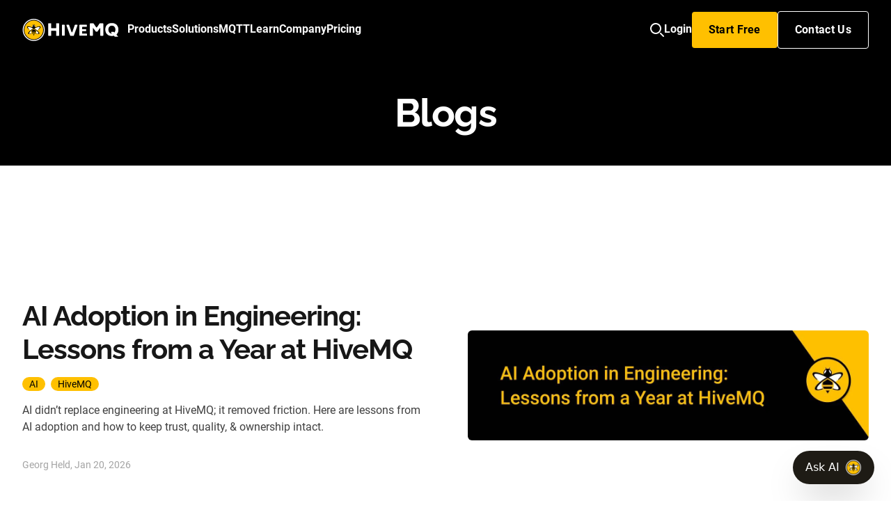

--- FILE ---
content_type: application/javascript; charset=UTF-8
request_url: https://www.hivemq.com/_app/immutable/chunks/HeaderShort.CFWjCyix.js
body_size: 50428
content:
import{s as Y,u as gn,$ as Qt,v as bn,w as ci,C as kt,e as N,c as E,b as I,f as p,a0 as ui,i as L,a1 as St,D as _t,E as yt,F as wt,K as Ct,q as dl,l as ae,n as P,t as Ee,d as Me,o as u,Z as D,h as _,j as je,a as U,g as F,G as Pe,_ as bt,a2 as vn,a3 as Ae,J as ml,a4 as Ut,a5 as de,a6 as me,p as $e,a7 as Ft,a8 as Wt,r as kn,z as hl,k as Rt,y as ln,m as Pt,B as _n,A as en,N as fi,L as di,a9 as mi}from"./scheduler.6MeRNyYX.js";import{S as ee,i as te,a as T,t as S,g as Le,c as qe,b as se,d as fe,m as ce,e as ue,f as yn}from"./index.4Am-d8p3.js";import{U as hi}from"./storyblok-js.ZamJaGWr.js";import{a as pi,b as rn,w as tn}from"./entry.1S3j3KTB.js";import{g as gi,c as bi}from"./_commonjsHelpers.Cpj98o6Y.js";import{p as vi}from"./stores.xAoAS01f.js";const ki=typeof window<"u"?window:typeof globalThis<"u"?globalThis:global;function Ce(i){return(i==null?void 0:i.length)!==void 0?i:Array.from(i)}const _i={alignments:["left","right","center","justify"],colors:["white","gray","yellow","black","gradient","transparent"],sizes:["small","medium","large"],variants:["primary","secondary"]},rt=(i,e,n)=>typeof e=="string"&&_i[i].includes(e)?e:n;var xt={};Object.defineProperty(xt,"__esModule",{value:!0});var It=xt.useActions=wi=xt.createActionList=void 0,yi=function(i){return i},wi=xt.createActionList=yi,Ci=function(i,e){var n=[];return e&&e.forEach(function(t){var l=t[0],r=t[1];n.push(l(i,r))}),{update:function(t){t.forEach(function(l,r){var a,o=n[r],s=l[1];o&&typeof s<"u"&&((a=o.update)===null||a===void 0||a.call(o,s))})},destroy:function(){n.forEach(function(t){var l;t&&((l=t.destroy)===null||l===void 0||l.call(t))})}}};It=xt.useActions=Ci;function Ii(i){let e,n,t,l,r;const a=i[4].default,o=kt(a,i,i[3],null);return{c(){e=N(`h${i[1]}`),o&&o.c(),this.h()},l(s){e=E(s,(`h${i[1]}`||"null").toUpperCase(),{});var c=I(e);o&&o.l(c),c.forEach(p),this.h()},h(){ui(`h${i[1]}`)(e,{...i[2]})},m(s,c){L(s,e,c),o&&o.m(e,null),t=!0,l||(r=St(n=It.call(null,e,i[0])),l=!0)},p(s,c){o&&o.p&&(!t||c&8)&&_t(o,a,s,s[3],t?wt(a,s[3],c,null):yt(s[3]),null),n&&Ct(n.update)&&c&1&&n.update.call(null,s[0])},i(s){t||(T(o,s),t=!0)},o(s){S(o,s),t=!1},d(s){s&&p(e),o&&o.d(s),l=!1,r()}}}function Ni(i){let e,n=`h${i[1]}`&&Ii(i);return{c(){n&&n.c()},l(t){n&&n.l(t)},m(t,l){n&&n.m(t,l),e=!0},p(t,[l]){`h${t[1]}`&&n.p(t,l)},i(t){e||(T(n,t),e=!0)},o(t){S(n,t),e=!1},d(t){n&&n.d(t)}}}function Ei(i,e,n){const t=["use"];let l=gn(e,t),{$$slots:r={},$$scope:a}=e,{use:o=[]}=e;const s=Qt("uberschrift.level")||1;let{...c}=l;return i.$$set=f=>{e=bn(bn({},e),ci(f)),n(5,l=gn(e,t)),"use"in f&&n(0,o=f.use),"$$scope"in f&&n(3,a=f.$$scope)},[o,s,c,a,r]}class Mi extends ee{constructor(e){super(),te(this,e,Ei,Ni,Y,{use:0})}}function Ti(i){let e;const n=i[2].default,t=kt(n,i,i[1],null);return{c(){t&&t.c()},l(l){t&&t.l(l)},m(l,r){t&&t.m(l,r),e=!0},p(l,[r]){t&&t.p&&(!e||r&2)&&_t(t,n,l,l[1],e?wt(n,l[1],r,null):yt(l[1]),null)},i(l){e||(T(t,l),e=!0)},o(l){S(t,l),e=!1},d(l){t&&t.d(l)}}}function Li(i,e,n){let{$$slots:t={},$$scope:l}=e,{variant:r=void 0}=e;const a=rt("colors",r,"white");return dl("background",a),i.$$set=o=>{"variant"in o&&n(0,r=o.variant),"$$scope"in o&&n(1,l=o.$$scope)},[r,l,t]}class qi extends ee{constructor(e){super(),te(this,e,Li,Ti,Y,{variant:0})}}function pl(){const i=Qt("background")??"white";return i==="gradient"?"black":i}function Ai(i){let e,n,t,l,r,a,o,s,c;return{c(){e=N("a"),n=Ee(i[2]),this.h()},l(f){e=E(f,"A",{class:!0,href:!0,rel:!0,target:!0,"aria-describedby":!0});var m=I(e);n=Me(m,i[2]),m.forEach(p),this.h()},h(){u(e,"class","font-semibold rounded shadow cursor-pointer hover:rounded-[2.25rem] w-full "+i[11]+" transition-[border-radius] box-border inline-flex items-center justify-center leading-5 "+i[7]+" svelte-1338nyp"),u(e,"href",t=i[3]?`${i[1].href.replace(/content\//,"")}${i[3]}`:`${i[1].href.replace(/content\//,"")}`),u(e,"rel",l=i[1].rel),u(e,"target",r=i[1].target),u(e,"aria-describedby",a=i[1].target==="_blank"?"label-external":void 0),D(e,"nav-link",i[4]),D(e,"primary-dark",i[8]==="primary"&&i[6]==="black"),D(e,"primary-light",i[8]==="primary"&&i[6]!=="black"),D(e,"secondary-dark",i[8]==="secondary"&&i[6]==="black"),D(e,"secondary-light",i[8]==="secondary"&&i[6]!=="black"),D(e,"mx-auto",i[5]==="center"),D(e,"ml-auto",i[5]==="right")},m(f,m){L(f,e,m),_(e,n),s||(c=St(o=It.call(null,e,i[0])),s=!0)},p(f,m){m&4&&je(n,f[2]),m&10&&t!==(t=f[3]?`${f[1].href.replace(/content\//,"")}${f[3]}`:`${f[1].href.replace(/content\//,"")}`)&&u(e,"href",t),m&2&&l!==(l=f[1].rel)&&u(e,"rel",l),m&2&&r!==(r=f[1].target)&&u(e,"target",r),m&2&&a!==(a=f[1].target==="_blank"?"label-external":void 0)&&u(e,"aria-describedby",a),o&&Ct(o.update)&&m&1&&o.update.call(null,f[0]),m&16&&D(e,"nav-link",f[4])},d(f){f&&p(e),s=!1,c()}}}function Pi(i){let e,n,t,l,r,a="+",o,s,c;return{c(){e=N("span"),n=N("img"),l=U(),r=N("span"),r.textContent=a,o=U(),s=N("img"),this.h()},l(f){e=E(f,"SPAN",{class:!0});var m=I(e);n=E(m,"IMG",{alt:!0,src:!0,height:!0,width:!0,class:!0}),l=F(m),r=E(m,"SPAN",{"data-svelte-h":!0}),Pe(r)!=="svelte-fxt2q1"&&(r.textContent=a),o=F(m),s=E(m,"IMG",{alt:!0,src:!0,height:!0,width:!0,class:!0}),m.forEach(p),this.h()},h(){u(n,"alt","HiveMQ logo"),bt(n.src,t=i[9])||u(n,"src",t),u(n,"height","0"),u(n,"width","0"),u(n,"class",vn(wn)+" svelte-1338nyp"),u(s,"alt","Partner logo"),bt(s.src,c=i[10])||u(s,"src",c),u(s,"height","0"),u(s,"width","0"),u(s,"class",vn(wn)+" svelte-1338nyp"),u(e,"class","px-4 inline-flex gap-4 min-h-[64px] items-center justify-center font-semibold rounded shadow w-full "+i[11]+" box-border leading-5 svelte-1338nyp"),D(e,"logos-primary-dark",i[8]==="primary"&&i[6]==="black"),D(e,"logos-primary-light",i[8]==="primary"&&i[6]!=="black"),D(e,"logos-secondary-dark",i[8]==="secondary"&&i[6]==="black"),D(e,"logos-secondary-light",i[8]==="secondary"&&i[6]!=="black"),D(e,"mx-auto",i[5]==="center"),D(e,"ml-auto",i[5]==="right")},m(f,m){L(f,e,m),_(e,n),_(e,l),_(e,r),_(e,o),_(e,s)},p:P,d(f){f&&p(e)}}}function Si(i){let e;function n(r,a){return r[10]?Pi:Ai}let l=n(i)(i);return{c(){l.c(),e=ae()},l(r){l.l(r),e=ae()},m(r,a){l.m(r,a),L(r,e,a)},p(r,[a]){l.p(r,a)},i:P,o:P,d(r){r&&p(e),l.d(r)}}}const wn="h-10 w-10";function Bi(i,e,n){let{use:t=[]}=e,{linkProps:l}=e,{label:r}=e,{variant:a=void 0}=e,{bgContext:o=void 0}=e,{size:s=void 0}=e,{width:c="content"}=e,{buttonQuery:f=void 0}=e,{alignment:m=void 0}=e,{inNav:k=!1}=e,{icon:v=void 0}=e;const y=rt("alignments",m,"left"),M=rt("colors",o,pl()),w=rt("sizes",s,"medium"),O=rt("variants",a,"secondary"),q=(()=>{const R=M==="black"||M==="yellow";if(O==="primary"&&R||O==="secondary"&&!R)return"https://a.storyblok.com/f/243938/3334x3334/6bd7143c21/03-hivemq-vert.png";if(O==="secondary"&&R||O==="primary"&&!R)return"https://a.storyblok.com/f/243938/3334x3335/53cbfc61ef/04-hivemq-neg-vert.png"})(),z=v==null?void 0:v.filename,G=(()=>{switch(c){case"full":return"md:w-full";case"max-content":return"w-max";default:return"md:w-max"}})();return i.$$set=R=>{"use"in R&&n(0,t=R.use),"linkProps"in R&&n(1,l=R.linkProps),"label"in R&&n(2,r=R.label),"variant"in R&&n(12,a=R.variant),"bgContext"in R&&n(13,o=R.bgContext),"size"in R&&n(14,s=R.size),"width"in R&&n(15,c=R.width),"buttonQuery"in R&&n(3,f=R.buttonQuery),"alignment"in R&&n(16,m=R.alignment),"inNav"in R&&n(4,k=R.inNav),"icon"in R&&n(17,v=R.icon)},[t,l,r,f,k,y,M,w,O,q,z,G,a,o,s,c,m,v]}class an extends ee{constructor(e){super(),te(this,e,Bi,Si,Y,{use:0,linkProps:1,label:2,variant:12,bgContext:13,size:14,width:15,buttonQuery:3,alignment:16,inNav:4,icon:17})}}function Di(i){let e,n,t,l,r;return{c(){e=N("button"),n=Ee(i[1]),this.h()},l(a){e=E(a,"BUTTON",{type:!0,class:!0});var o=I(e);n=Me(o,i[1]),o.forEach(p),this.h()},h(){u(e,"type","button"),u(e,"class","font-semibold rounded shadow cursor-pointer hover:rounded-[2.25rem] w-full "+i[5]+" transition-[border-radius] box-border block items-center text-center leading-5 "+i[3]+" svelte-n66fxx"),D(e,"primary-dark",i[4]==="primary"&&i[2]==="black"),D(e,"primary-light",i[4]==="primary"&&i[2]!=="black"),D(e,"secondary-dark",i[4]==="secondary"&&i[2]==="black"),D(e,"secondary-light",i[4]==="secondary"&&i[2]!=="black")},m(a,o){L(a,e,o),_(e,n),l||(r=[St(t=It.call(null,e,i[0])),Ae(e,"click",i[10])],l=!0)},p(a,[o]){o&2&&je(n,a[1]),t&&Ct(t.update)&&o&1&&t.update.call(null,a[0])},i:P,o:P,d(a){a&&p(e),l=!1,ml(r)}}}function Hi(i,e,n){let{use:t=[]}=e,{label:l}=e,{variant:r=void 0}=e,{bgContext:a=void 0}=e,{size:o=void 0}=e,{width:s="content"}=e;const c=rt("colors",a,pl()),f=rt("sizes",o,"medium"),m=rt("variants",r,"secondary"),k=(()=>{switch(s){case"full":return"md:w-full";case"max-content":return"w-max";default:return"md:w-max"}})();function v(y){Ut.call(this,i,y)}return i.$$set=y=>{"use"in y&&n(0,t=y.use),"label"in y&&n(1,l=y.label),"variant"in y&&n(6,r=y.variant),"bgContext"in y&&n(7,a=y.bgContext),"size"in y&&n(8,o=y.size),"width"in y&&n(9,s=y.width)},[t,l,c,f,m,k,r,a,o,s,v]}class xi extends ee{constructor(e){super(),te(this,e,Hi,Di,Y,{use:0,label:1,variant:6,bgContext:7,size:8,width:9})}}const ji={name:"Navigation",created_at:"2025-10-01T21:44:45.813Z",published_at:"2026-01-10T09:17:15.225Z",updated_at:"2026-01-15T21:48:13.810Z",id:96933829949138,uuid:"023c7bbb-23d4-4523-a4e1-65100ad0a8aa",content:{_uid:"8462d7dd-08e2-44b6-8fba-635d933754a5",style:"dark",g2Data:`{
  "@context": "https://schema.org/",
  "@type": "SoftwareApplication",
  "name": "HiveMQ",
  "applicationCategory": "Message Queue (MQ),IoT Management,IoT Connectivity Management,Industrial IoT",
  "aggregateRating": {
    "@context": "https://schema.org/",
    "@type": "AggregateRating",
    "ratingValue": 9.1,
    "reviewCount": 64,
    "bestRating": 10,
    "worstRating": 0
  }
}
`,component:"Navigation",bannerText:{type:"doc",content:[{type:"paragraph",attrs:{textAlign:null},content:[{text:"Testing the banner real quick. ",type:"text"},{text:"Join the webinar",type:"text",marks:[{type:"link",attrs:{href:"/index",uuid:"1d8a0878-6e32-4404-99de-cfc69b46b6e8",anchor:null,target:"_self",linktype:"story"}}]},{text:" →",type:"text"}]}]},legalItems:[{_uid:"ec56bdee-1d65-4e33-9a01-1dae21eed29c",icon:"cloud",kind:"copyright",link:{id:"1c15d927-353c-4dfd-95fa-1311c33f2e3f",url:"",linktype:"story",fieldtype:"multilink",cached_url:"legal/imprint"},items:[],label:"Copyright",variant:"primary",component:"NavigationItem",description:""},{_uid:"ae37bafc-1167-4346-bd01-abd8b8baf778",icon:"cloud",kind:"link",link:{id:"1c15d927-353c-4dfd-95fa-1311c33f2e3f",url:"",linktype:"story",fieldtype:"multilink",cached_url:"legal/imprint"},items:[],label:"Legal note",variant:"primary",component:"NavigationItem",description:""},{_uid:"19c7c698-11c7-4d8f-a283-cb2b4b05289c",icon:"cloud",kind:"link",link:{id:"8660eac0-f3df-4df2-ae99-ba5a9a070df1",url:"",linktype:"story",fieldtype:"multilink",cached_url:"legal/legal-documents"},items:[],label:"Legal",variant:"primary",component:"NavigationItem",description:""},{_uid:"f2c42a40-f038-414b-82da-d73ea26a2a80",icon:"cloud",kind:"link",link:{id:"1d06a735-8cfb-46be-89bc-ab8a45e9f0fc",url:"",linktype:"story",fieldtype:"multilink",cached_url:"legal/privacy-policy"},items:[],label:"Privacy Policy",variant:"primary",component:"NavigationItem",description:""},{_uid:"15d90010-fab0-43df-a477-a3433e7f456e",icon:"cloud",kind:"link",link:{id:"",url:"/public.pgp",linktype:"url",fieldtype:"multilink",cached_url:"/public.pgp"},items:[],label:"PGP",variant:"primary",component:"NavigationItem",description:""}],footerItems:[{_uid:"40667dc8-d5d6-4f4a-8b41-2fd1b8c1342c",icon:"cloud",kind:"list",link:{id:"",url:"",linktype:"story",fieldtype:"multilink",cached_url:""},items:[{_uid:"45dd1713-0f27-4e26-bade-6dbec5979c20",icon:"cloud",kind:"link",link:{id:"caa0642d-676f-4028-aba0-0bf4241a24b4",url:"",linktype:"story",fieldtype:"multilink",cached_url:"company/"},items:[],label:"About us",variant:"primary",component:"NavigationItem",description:""},{_uid:"ae3fbd9a-421f-4133-a3af-84827ca34aa5",icon:"cloud",kind:"link",link:{id:"2e2bd737-4bbe-4a88-b69e-db013f477c20",url:"",linktype:"story",fieldtype:"multilink",cached_url:"company/careers"},items:[],label:"Careers",variant:"primary",component:"NavigationItem",description:""},{_uid:"78dbeeea-0c6e-4d0f-a676-28fb2faccd48",icon:"cloud",kind:"link",link:{id:"b8429813-1f60-4d3e-84b4-2d6eb2584593",url:"",linktype:"story",fieldtype:"multilink",cached_url:"partners/"},items:[],label:"Partners",variant:"primary",component:"NavigationItem",description:""},{_uid:"cde0f723-98f7-4858-884d-b5f9019dbf0c",icon:"cloud",kind:"link",link:{id:"a3e32b31-5c00-4c27-ac5e-438f90c6b9ef",url:"",linktype:"story",fieldtype:"multilink",cached_url:"solutions/technology/hivemq-security"},items:[],label:"Security & Trust",variant:"primary",component:"NavigationItem",description:""},{_uid:"5b805bd2-0902-4a24-a405-e51e75427d4c",icon:"cloud",kind:"link",link:{id:"5dd2b2d0-6905-4222-ae3e-bddfd3ad72bd",url:"",linktype:"story",fieldtype:"multilink",cached_url:"company/support"},items:[],label:"Support",variant:"primary",component:"NavigationItem",description:""},{_uid:"7a63004b-2f53-482c-ad8e-622ab955e6cb",icon:"cloud",kind:"link",link:{id:"c9184d6e-d198-4185-9814-bb6124015f80",url:"",linktype:"story",fieldtype:"multilink",cached_url:"company/services"},items:[],label:"Services",variant:"primary",component:"NavigationItem",description:""}],label:"Company",variant:"primary",component:"NavigationItem",description:""},{_uid:"17c389b0-4e86-4e22-8b11-aced871aeb52",icon:"cloud",kind:"list",link:{id:"",url:"",linktype:"story",fieldtype:"multilink",cached_url:""},items:[{_uid:"a3bc1114-513e-4fa3-be96-9c8083df652d",icon:"cloud",kind:"link",link:{id:"62336ad9-ebbd-434f-8853-7050e051c369",url:"",linktype:"story",fieldtype:"multilink",cached_url:"blog/"},items:[],label:"Blog",variant:"primary",component:"NavigationItem",description:""},{_uid:"551d8749-b2ee-4cf7-9b84-b1fc54a46a78",icon:"cloud",kind:"link",link:{id:"3194077d-87f4-43a9-9e43-7a67b0bc1023",url:"",linktype:"story",fieldtype:"multilink",cached_url:"resources/"},items:[],label:"Resources",variant:"primary",component:"NavigationItem",description:""},{_uid:"17ce5877-2a64-4d57-8e1d-e14a0c27a145",icon:"cloud",kind:"link",link:{id:"ac1fb13e-a16c-4840-946c-bc52e93c7a68",url:"",linktype:"story",fieldtype:"multilink",cached_url:"community/"},items:[],label:"Community",variant:"primary",component:"NavigationItem",description:""},{_uid:"0d248049-5303-4256-bb30-f33ea8ca9908",icon:"cloud",kind:"link",link:{id:"",url:"https://university.hivemq.com/",linktype:"url",fieldtype:"multilink",cached_url:"https://university.hivemq.com/"},items:[],label:"Certification",variant:"primary",component:"NavigationItem",description:""},{_uid:"0deec103-b19f-42fa-a6d0-631c00422aac",icon:"cloud",kind:"link",link:{id:"",url:"https://docs.hivemq.com/hivemq/latest/user-guide/index.html",linktype:"url",fieldtype:"multilink",cached_url:"https://docs.hivemq.com/hivemq/latest/user-guide/index.html"},items:[],label:"Documentation",variant:"primary",component:"NavigationItem",description:""},{_uid:"18178022-ebb3-4b42-ab49-9a5b473a44c8",icon:"cloud",kind:"link",link:{id:"5a126b1b-7198-44be-8e15-f08e647d2c69",url:"",linktype:"story",fieldtype:"multilink",cached_url:"case-studies/"},items:[],label:"Case Studies",variant:"primary",component:"NavigationItem",description:""}],label:"Learn",variant:"primary",component:"NavigationItem",description:""},{_uid:"e73185cb-539a-430f-a3fe-d916101a4cb5",icon:"cloud",kind:"list",link:{id:"",url:"",linktype:"story",fieldtype:"multilink",cached_url:""},items:[{_uid:"a6d4b62f-cdfa-4e90-ac24-2814bc3bde58",icon:"cloud",kind:"link",link:{id:"",url:"https://console.hivemq.cloud/?utm_source=hivemq-com&utm_medium=bottom-nav&__hstc=184124345.484cdf009d7a6acfac874a3eea398442.1698324127991.1726850003529.1726859513956.521&__hssc=184124345.3.1726859513956&__hsfp=782131645",target:"_blank",linktype:"url",fieldtype:"multilink",cached_url:"https://console.hivemq.cloud/?utm_source=hivemq-com&utm_medium=bottom-nav&__hstc=184124345.484cdf009d7a6acfac874a3eea398442.1698324127991.1726850003529.1726859513956.521&__hssc=184124345.3.1726859513956&__hsfp=782131645"},items:[],label:"Free HiveMQ Cloud",variant:"primary",component:"NavigationItem",description:""},{_uid:"ec5b3dec-9b2f-4479-9af7-3d36a22e565b",icon:"cloud",kind:"link",link:{id:"",url:"https://console.hivemq.cloud/?utm_source=footer&utm_medium=cta_docker&utm_campaign=hivemq_main",linktype:"url",fieldtype:"multilink",cached_url:"https://console.hivemq.cloud/?utm_source=footer&utm_medium=cta_docker&utm_campaign=hivemq_main"},items:[],label:"Try on Docker",variant:"primary",component:"NavigationItem",description:""},{_uid:"0f56d442-b1be-4578-9ba2-d7917cc7488c",icon:"cloud",kind:"link",link:{id:"",url:"https://console.hivemq.cloud/?utm_source=footer&utm_medium=cta_aws&utm_campaign=hivemq_main",linktype:"url",fieldtype:"multilink",cached_url:"https://console.hivemq.cloud/?utm_source=footer&utm_medium=cta_aws&utm_campaign=hivemq_main"},items:[],label:"Try on AWS",variant:"primary",component:"NavigationItem",description:""},{_uid:"580972ff-9851-4fd7-898d-aec15e1a57ad",icon:"cloud",kind:"link",link:{id:"",url:"https://console.hivemq.cloud/?utm_source=footer&utm_medium=cta_download_trial&utm_campaign=hivemq_main",linktype:"url",fieldtype:"multilink",cached_url:"https://console.hivemq.cloud/?utm_source=footer&utm_medium=cta_download_trial&utm_campaign=hivemq_main"},items:[],label:"Download Trial",variant:"primary",component:"NavigationItem",description:""},{_uid:"27f1bae3-664d-4633-a611-a9e4f6194421",icon:"cloud",kind:"link",link:{id:"",url:"https://github.com/hivemq",target:"_blank",linktype:"url",fieldtype:"multilink",cached_url:"https://github.com/hivemq"},items:[],label:"Open Source",variant:"primary",component:"NavigationItem",description:""}],label:"Get Started",variant:"primary",component:"NavigationItem",description:""},{_uid:"6bf1785d-f323-42c1-9766-ab41a772782a",icon:"cloud",kind:"list",link:{id:"",url:"",linktype:"story",fieldtype:"multilink",cached_url:""},items:[{_uid:"e1ceb539-b075-444b-9a69-457c168fe985",icon:"cloud",kind:"link",link:{id:"31587851-9a3b-4537-a917-8d8921cacdaa",url:"",linktype:"story",fieldtype:"multilink",cached_url:"products/hivemq-platform"},items:[],label:"HiveMQ Platform",variant:"primary",component:"NavigationItem",description:""},{_uid:"a44ff4c0-a5c5-4e73-95fd-ab6794287d11",icon:"cloud",kind:"link",link:{id:"9012f5c7-c660-4dd9-a9b7-318d88384a1f",url:"",linktype:"story",fieldtype:"multilink",cached_url:"products/mqtt-cloud-broker"},items:[],label:"HiveMQ Cloud",variant:"primary",component:"NavigationItem",description:""},{_uid:"6b0b39b1-1ca2-42e5-a143-cc62a4d7fe22",icon:"cloud",kind:"link",link:{id:"e2b55dab-049a-4bfe-bf81-dd015d299496",url:"",linktype:"story",fieldtype:"multilink",cached_url:"products/mqtt-broker"},items:[],label:"HiveMQ Broker",variant:"primary",component:"NavigationItem",description:""},{_uid:"38749378-82ab-4737-bfb0-dca481a0b6ff",icon:"cloud",kind:"link",link:{id:"2e3e5034-4055-423a-8787-1b32be47b120",url:"",linktype:"story",fieldtype:"multilink",cached_url:"products/hivemq-edge"},items:[],label:"HiveMQ Edge",variant:"primary",component:"NavigationItem",description:""},{_uid:"7b60713a-9e1b-404f-8e19-7fd90c3626eb",icon:"cloud",kind:"link",link:{id:"930e240c-8eef-4b68-87c0-f4178a203b38",url:"",linktype:"story",fieldtype:"multilink",cached_url:"products/hivemq-pulse"},items:[],label:"HiveMQ Pulse",variant:"primary",component:"NavigationItem",iconAsset:{id:null,alt:null,name:"",focus:null,title:null,source:null,filename:"",copyright:null,fieldtype:"asset",meta_data:{}},showBullet:!1,description:"",hightlightLabel:""},{_uid:"479dd83b-4e85-4f18-aa06-22530f9a9e4d",icon:"cloud",kind:"link",link:{id:"710c491a-e41f-45ee-81bd-af0377c9ded2",url:"",linktype:"story",fieldtype:"multilink",cached_url:"products/hivemq-data-hub"},items:[],label:"HiveMQ Data Hub",variant:"primary",component:"NavigationItem",description:""},{_uid:"7b694805-df77-40a4-961c-2d1800d33535",icon:"cloud",kind:"link",link:{id:"1e394790-8a05-430b-9868-bb890705ba22",url:"",linktype:"story",fieldtype:"multilink",cached_url:"products/extensions/"},items:[],label:"HiveMQ Extensions",variant:"primary",component:"NavigationItem",description:""}],label:"Products",variant:"primary",component:"NavigationItem",description:""},{_uid:"fa273cc3-d501-4fd3-bf0a-e7667008e9cb",icon:"cloud",kind:"link",link:{id:"",url:"",linktype:"story",fieldtype:"multilink",cached_url:""},items:[{_uid:"4e78f1ae-0f52-455d-8481-0c9c9202480a",icon:"cloud",kind:"link",link:{id:"0f5d475b-015d-412c-b055-7f1a7f256670",url:"",linktype:"story",fieldtype:"multilink",cached_url:"mqtt/"},items:[],label:"MQTT Essentials",variant:"primary",component:"NavigationItem",description:""},{_uid:"88d78e47-16ca-48fe-b4df-08081b22c7a7",icon:"cloud",kind:"link",link:{id:"78d23e60-b8b6-4c47-9854-18a9fe68ea3b",url:"",linktype:"story",fieldtype:"multilink",cached_url:"mqtt/mqtt-faqs"},items:[],label:"MQTT FAQs",variant:"primary",component:"NavigationItem",description:""},{_uid:"b5231b4f-8a9b-4e85-932a-9dced1f80fce",icon:"cloud",kind:"link",link:{id:"2adce508-77d9-4a84-b2bd-d6a5b8db6ade",url:"",linktype:"story",fieldtype:"multilink",cached_url:"mqtt/mqtt-5"},items:[],label:"MQTT 5",variant:"primary",component:"NavigationItem",description:""},{_uid:"3c88c1ba-45da-4c14-890b-52a545051a3a",icon:"cloud",kind:"link",link:{id:"d90b7077-408d-4eb8-8cde-772acef858c1",url:"",linktype:"story",fieldtype:"multilink",cached_url:"mqtt/mqtt-sparkplug-essentials"},items:[],label:"MQTT Sparkplug",variant:"primary",component:"NavigationItem",description:""},{_uid:"3c064e90-f35c-4331-869e-a1628457f2e9",icon:"cloud",kind:"link",link:{id:"f9a4e338-d78f-4ea5-b2dc-253043ad08ea",url:"",linktype:"story",fieldtype:"multilink",cached_url:"mqtt/unified-namespace-uns-essentials-iiot-industry-40"},items:[],label:"UNS Essentials",variant:"primary",component:"NavigationItem",description:""},{_uid:"5aa91861-6702-4823-8c14-ac33fe8147fa",icon:"cloud",kind:"link",link:{id:"e43fc1b4-84a5-428b-8378-3d9e8e2bbe9f",url:"",linktype:"story",fieldtype:"multilink",cached_url:"mqtt/public-mqtt-broker"},items:[],label:"Public MQTT Broker",variant:"primary",component:"NavigationItem",description:""}],label:"MQTT",variant:"primary",component:"NavigationItem",description:""}],topLeftItems:[{_uid:"999d7242-3ffc-44f9-985d-ab9835a33030",icon:"cloud",kind:"dropdown",link:{id:"",url:"",linktype:"story",fieldtype:"multilink",cached_url:""},items:[{_uid:"d7374f89-928e-48ac-b38c-345f7c74a6ad",kind:"standard",links:[{_uid:"4dd29941-0e33-4f0b-89b7-14256fdc4154",icon:"cloud",kind:"highlight",link:{id:"31587851-9a3b-4537-a917-8d8921cacdaa",url:"",linktype:"story",fieldtype:"multilink",cached_url:"products/hivemq-platform"},type:"",items:[],label:"HiveMQ Platform",variant:"primary",component:"NavigationItem",iconAsset:{id:null,alt:null,name:"",focus:null,title:null,source:null,filename:"",copyright:null,fieldtype:"asset",meta_data:{}},showBullet:!1,description:"Learn why HiveMQ is the right platform to power real-time intelligence and action",hightlightLabel:"Explore"},{_uid:"bda81a80-52e0-451c-96e1-b3287f483861",icon:"cloud",kind:"link",link:{id:"9012f5c7-c660-4dd9-a9b7-318d88384a1f",url:"",linktype:"story",fieldtype:"multilink",cached_url:"products/mqtt-cloud-broker"},items:[],label:"HiveMQ Cloud",variant:"primary",component:"NavigationItem",iconAsset:{id:0x5c873ba25321,alt:"Navigation Icon HiveMQ Cloud",name:"",focus:"",title:"Navigation Icon HiveMQ Cloud",source:"",filename:"https://a.storyblok.com/f/243938/48x48/7438bc01ec/nav-icon-neg-hivemq-cloud.svg",copyright:"",fieldtype:"asset",meta_data:{alt:"Navigation Icon HiveMQ Cloud",title:"Navigation Icon HiveMQ Cloud",source:"",copyright:""},is_external_url:!1},showBullet:!1,description:"Get started now"}],title:"Products",component:"NavigationColumn",bottomLinkUrl:{id:"",url:"",linktype:"story",fieldtype:"multilink",cached_url:""},bottomLinkLabel:"",hasWhiteBackground:!0},{_uid:"4bb256c8-0522-428e-b5bf-7b76b931340c",kind:"standard",links:[{_uid:"d2beb748-f85c-4f69-b055-9f009279194b",icon:"cloud",kind:"label",link:{id:"",url:"",linktype:"story",fieldtype:"multilink",cached_url:""},items:[],label:"Components",variant:"primary",component:"NavigationItem",iconAsset:{id:null,alt:null,name:"",focus:null,title:null,source:null,filename:"",copyright:null,fieldtype:"asset",meta_data:{}},showBullet:!1,description:""},{_uid:"6e6e96e3-c15d-451e-a4ed-52f15fd98b0d",icon:"cloud",kind:"link",link:{id:"e2b55dab-049a-4bfe-bf81-dd015d299496",url:"",linktype:"story",fieldtype:"multilink",cached_url:"products/mqtt-broker"},items:[],label:"HiveMQ Broker",variant:"primary",component:"NavigationItem",iconAsset:{id:0x5c82e5069df5,alt:"",name:"",focus:"",title:"",source:"",filename:"https://a.storyblok.com/f/243938/48x48/2f0df66f8c/nav-icon-neg-hivemq-broker.svg",copyright:"",fieldtype:"asset",meta_data:{},is_external_url:!1},showBullet:!1,description:"Enterprise-grade MQTT Broker"},{_uid:"c9281cfa-d4f5-497a-9d68-6c5c7131db27",icon:"cloud",kind:"link",link:{id:"2e3e5034-4055-423a-8787-1b32be47b120",url:"",linktype:"story",fieldtype:"multilink",cached_url:"products/hivemq-edge"},items:[],label:"HiveMQ Edge",variant:"primary",component:"NavigationItem",iconAsset:{id:0x5c842ac45ee5,alt:"",name:"",focus:"",title:"",source:"",filename:"https://a.storyblok.com/f/243938/48x48/ca7243b1d4/nav-icon-neg-hivemq-edge.svg",copyright:"",fieldtype:"asset",meta_data:{},is_external_url:!1},showBullet:!1,description:"Software-based Edge Gateway"},{_uid:"5443ba2f-c280-44eb-af5b-e612cc3aa22d",icon:"cloud",kind:"link",link:{id:"930e240c-8eef-4b68-87c0-f4178a203b38",url:"",linktype:"story",fieldtype:"multilink",cached_url:"products/hivemq-pulse"},items:[],label:"HiveMQ Pulse",variant:"primary",component:"NavigationItem",iconAsset:{id:0x5c843102aeeb,alt:"",name:"",focus:"",title:"",source:"",filename:"https://a.storyblok.com/f/243938/48x48/1382b33f4d/nav-icon-neg-hivemq-pulse.svg",copyright:"",fieldtype:"asset",meta_data:{},is_external_url:!1},showBullet:!1,description:"Distributed Data Intelligence"},{_uid:"0cabf22c-79de-4ec7-ac00-46777bd2f256",icon:"cloud",kind:"link",link:{id:"710c491a-e41f-45ee-81bd-af0377c9ded2",url:"",linktype:"story",fieldtype:"multilink",cached_url:"products/hivemq-data-hub"},items:[],label:"HiveMQ Data Hub",variant:"primary",component:"NavigationItem",iconAsset:{id:0x5c84235c7ee1,alt:"",name:"",focus:"",title:"",source:"",filename:"https://a.storyblok.com/f/243938/48x48/0a48ec767d/nav-icon-neg-hivemq-data-hub.svg",copyright:"",fieldtype:"asset",meta_data:{},is_external_url:!1},description:"IoT Stream Governance"}],title:"Components",component:"NavigationColumn",bottomLinkUrl:{id:"",url:"",linktype:"story",fieldtype:"multilink",cached_url:""},bottomLinkLabel:""},{_uid:"67e113d9-473a-486a-806f-ba849d5d3e54",kind:"standard",links:[{_uid:"3023ec47-5fef-40b4-8e51-4e16fe3ea7d2",icon:"cloud",kind:"label",link:{id:"",url:"",linktype:"story",fieldtype:"multilink",cached_url:""},items:[],label:"Features",variant:"primary",component:"NavigationItem",iconAsset:{id:null,alt:null,name:"",focus:null,title:null,source:null,filename:"",copyright:null,fieldtype:"asset",meta_data:{}},showBullet:!1,description:""},{_uid:"75a04207-cb82-4c4c-a523-f01e0a0ec4a7",icon:"cloud",kind:"link",link:{id:"1e394790-8a05-430b-9868-bb890705ba22",url:"",linktype:"story",fieldtype:"multilink",cached_url:"products/extensions/"},items:[],label:"IT Integration (Extensions)",variant:"primary",component:"NavigationItem",iconAsset:{id:null,alt:null,name:"",focus:null,title:null,source:null,filename:"",copyright:null,fieldtype:"asset",meta_data:{}},showBullet:!1,description:""},{_uid:"e54a2ccb-1208-4aba-a7d9-5e0783cccec5",icon:"cloud",kind:"link",link:{id:"7481a85c-0f7f-4928-aad2-f232821caaa2",url:"",linktype:"story",fieldtype:"multilink",cached_url:"mqtt/mqtt-client-library-encyclopedia"},items:[],label:"MQTT Client Libraries",variant:"primary",component:"NavigationItem",iconAsset:{id:null,alt:null,name:"",focus:null,title:null,source:null,filename:"",copyright:null,fieldtype:"asset",meta_data:{}},showBullet:!1,description:""},{_uid:"468df14e-aa07-4a09-ae32-8c69330464da",icon:"cloud",kind:"link",link:{id:"9bf16e55-7416-4a26-8b1c-bfe33b20b768",url:"",linktype:"story",fieldtype:"multilink",cached_url:"products/control-center"},items:[],label:"Control Center",variant:"primary",component:"NavigationItem",iconAsset:{id:null,alt:null,name:"",focus:null,title:null,source:null,filename:"",copyright:null,fieldtype:"asset",meta_data:{}},showBullet:!1,description:""},{_uid:"b918aa84-87aa-4d1a-8371-08c6af239f4d",icon:"cloud",kind:"link",link:{id:"c162fcbb-37b5-4280-a805-ce00f1bf8c9b",url:"",linktype:"story",fieldtype:"multilink",cached_url:"products/hivemq-swarm"},items:[],label:"Load Testing (HiveMQ Swarm)",variant:"primary",component:"NavigationItem",iconAsset:{id:null,alt:null,name:"",focus:null,title:null,source:null,filename:"",copyright:null,fieldtype:"asset",meta_data:{}},showBullet:!1,description:""}],title:"Features",component:"NavigationColumn",bottomLinkUrl:{id:"",url:"",linktype:"story",fieldtype:"multilink",cached_url:""},bottomLinkLabel:"",hasWhiteBackground:!1}],label:"Products",variant:"primary",component:"NavigationItem",iconAsset:{id:null,alt:null,name:"",focus:null,title:null,source:null,filename:"",copyright:null,fieldtype:"asset",meta_data:{}},showBullet:!1,description:""},{_uid:"37995de4-92b6-49b4-82ab-d16a75675ab6",icon:"cloud",kind:"dropdown",link:{id:"",url:"",linktype:"story",fieldtype:"multilink",cached_url:""},items:[{_uid:"2f2e9194-d914-40c5-b3b9-49adaa47715c",kind:"standard",links:[{_uid:"dfaa6cd2-81f4-4963-873c-9dd1f817d821",icon:"cloud",kind:"label",link:{id:"",url:"",linktype:"story",fieldtype:"multilink",cached_url:""},items:[],label:"Key Industries",variant:"primary",component:"NavigationItem",iconAsset:{id:null,alt:null,name:"",focus:null,title:null,source:null,filename:"",copyright:null,fieldtype:"asset",meta_data:{}},showBullet:!1,description:""},{_uid:"1a1e3bb4-89b5-41db-9e4d-449dbd991f61",icon:"cloud",kind:"link",link:{id:"c03caa1b-e1d2-4ed8-9c87-1bf87984a097",url:"",linktype:"story",fieldtype:"multilink",cached_url:"solutions/data-center-monitoring"},items:[],label:"Data Center",variant:"primary",component:"NavigationItem",iconAsset:{id:0x5c82e5069df5,alt:"Navigation Icon HiveMQ Broker",name:"",focus:"",title:"Navigation Icon HiveMQ Broker",source:"",filename:"https://a.storyblok.com/f/243938/48x48/2f0df66f8c/nav-icon-neg-hivemq-broker.svg",copyright:"",fieldtype:"asset",meta_data:{alt:"Navigation Icon HiveMQ Broker",title:"Navigation Icon HiveMQ Broker",source:"",copyright:""},is_external_url:!1},description:"Enhanced data center monitoring ensuring efficiency and reliability"},{_uid:"98a9b2eb-d246-4d8f-af0f-4dcf5b641102",icon:"cloud",kind:"link",link:{id:"8ca1e10e-f994-413e-9fcc-0da3a09e727e",url:"",linktype:"story",fieldtype:"multilink",cached_url:"solutions/manufacturing"},items:[],label:"Smart Manufacturing",variant:"primary",component:"NavigationItem",iconAsset:{id:0x5c85a7bb118f,alt:"",name:"",focus:"",title:"",source:"",filename:"https://a.storyblok.com/f/243938/48x48/265b87dbaf/nav-icon-neg-smart-manufacturing.svg",copyright:"",fieldtype:"asset",meta_data:{},is_external_url:!1},description:"Expertise in auto, pharma, food and bev, and more"},{_uid:"e8f3d171-ab0f-4272-88b4-c438376fa7c4",icon:"cloud",kind:"link",link:{id:"22e5f9da-fa54-4d34-9aa8-570eb3b5bb15",url:"",linktype:"story",fieldtype:"multilink",cached_url:"solutions/energy"},items:[],label:"Smart Energy",variant:"primary",component:"NavigationItem",iconAsset:{id:0x5c85c1e4f19f,alt:"",name:"",focus:"",title:"",source:"",filename:"https://a.storyblok.com/f/243938/48x48/b3be80978d/nav-icon-neg-smart-energy.svg",copyright:"",fieldtype:"asset",meta_data:{},is_external_url:!1},description:"Expertise in renewables, oil and gas, and utilities"}],title:"Key Industries",component:"NavigationColumn",bottomLinkUrl:{id:"ca32d9fd-0232-43b1-b135-9ae89e1b8f5f",url:"",anchor:"industry-solutions",linktype:"story",fieldtype:"multilink",cached_url:"solutions/"},bottomLinkLabel:"All industries",hasWhiteBackground:!0},{_uid:"4a906a92-a1b1-466c-9954-e8f7d3d2a862",kind:"standard",links:[{_uid:"0df57351-e4f8-432a-884c-e4fb5fd1763b",icon:"cloud",kind:"label",link:{id:"",url:"",linktype:"story",fieldtype:"multilink",cached_url:""},items:[],label:"Use Cases",variant:"primary",component:"NavigationItem",iconAsset:{id:null,alt:null,name:"",focus:null,title:null,source:null,filename:"",copyright:null,fieldtype:"asset",meta_data:{}},showBullet:!1,description:""},{_uid:"2fd7ea96-ba03-494d-924e-9e64767412bd",icon:"cloud",kind:"link",link:{id:"1f8926cc-6765-4a3c-8d6b-424760dd1953",url:"",linktype:"story",fieldtype:"multilink",cached_url:"solutions/transportation-and-logistics"},items:[],label:"Transportation & Logistics",variant:"primary",component:"NavigationItem",showBullet:!1,description:"Expertise in distribution, fleets, airlines, and more."},{_uid:"8d708895-1ae8-4af8-9869-0b618a9caa02",icon:"cloud",kind:"link",link:{id:"6a9f0d05-3097-43fd-b6d7-3175a04a629f",url:"",linktype:"story",fieldtype:"multilink",cached_url:"solutions/smart-cities"},items:[],label:"Smart Cities",variant:"primary",component:"NavigationItem",showBullet:!1,description:"Driving efficiencies in urban mobility, energy management, & public safety"},{_uid:"4d31f20a-908c-45ca-b73a-6a23b821783c",icon:"cloud",kind:"link",link:{id:"15381e26-fdab-4f94-a988-52e583c0f1bd",url:"",linktype:"story",fieldtype:"multilink",cached_url:"solutions/connected-cars"},items:[],label:"Connected Vehicle",variant:"primary",component:"NavigationItem",iconAsset:{id:null,alt:null,name:"",focus:null,title:null,source:null,filename:"",copyright:null,fieldtype:"asset",meta_data:{}},showBullet:!1,description:"Enabling superior in-vehicle services and remote control"}],title:"Use Cases",component:"NavigationColumn",bottomLinkUrl:{id:"ca32d9fd-0232-43b1-b135-9ae89e1b8f5f",url:"",anchor:"industry-use-cases",linktype:"story",fieldtype:"multilink",cached_url:"solutions/"},bottomLinkLabel:"All use cases"},{_uid:"3c04499c-6cb6-467f-8da3-4a2801c168c9",kind:"standard",links:[{_uid:"c9932a85-f6e7-4e5c-9744-f3c6eebf0fa2",icon:"cloud",kind:"label",link:{id:"",url:"",linktype:"story",fieldtype:"multilink",cached_url:""},items:[],label:"Case Studies",variant:"primary",component:"NavigationItem",iconAsset:{id:null,alt:null,name:"",focus:null,title:null,source:null,filename:"",copyright:null,fieldtype:"asset",meta_data:{}},showBullet:!1,description:""},{_uid:"e7b74497-02f8-4dc5-9f0d-5030d17c4870",icon:"cloud",kind:"link",link:{id:"5a126b1b-7198-44be-8e15-f08e647d2c69",url:"",linktype:"story",fieldtype:"multilink",cached_url:"case-studies/"},items:[],label:"Customer Success",variant:"primary",component:"NavigationItem",iconAsset:{id:0x5ccd3ca1eafc,alt:"",name:"",focus:"",title:"",source:"",filename:"https://a.storyblok.com/f/243938/48x48/61d1ec3417/nav-icon-neg-customer-success.svg",copyright:"",fieldtype:"asset",meta_data:{},is_external_url:!1},showBullet:!1,description:"Learn how BMW, Eli Lilly, Mercedes, and more are realizing ROI"},{_uid:"af590da3-36b4-429a-a34b-5fa44b7ebb67",icon:"cloud",kind:"label",link:{id:"",url:"",linktype:"story",fieldtype:"multilink",cached_url:""},items:[],label:"Key Technologies",variant:"primary",component:"NavigationItem",iconAsset:{id:null,alt:null,name:"",focus:null,title:null,source:null,filename:"",copyright:null,fieldtype:"asset",meta_data:{}},showBullet:!1,description:""},{_uid:"cb7a2dbc-3a59-44df-8ac6-7cf6cef9996f",icon:"cloud",kind:"link",link:{id:"ff079129-73a6-481f-91a5-7eca9489fd34",url:"",linktype:"story",fieldtype:"multilink",cached_url:"solutions/the-best-mqtt-broker-for-azure"},items:[],label:"Azure",variant:"primary",component:"NavigationItem",iconAsset:{id:21801422,alt:"",name:"",focus:"",title:"",source:"",filename:"https://a.storyblok.com/f/243938/21x21/1bc52a594c/nav-icon-azure.svg",copyright:"",fieldtype:"asset",meta_data:{},is_external_url:!1},showBullet:!1,description:""},{_uid:"9a3d888d-6057-4ee4-a671-7bdb4c2cb27a",icon:"cloud",kind:"link",link:{id:"4007e1c1-a1a6-4a6a-a566-bbeb27b03ffa",url:"",linktype:"story",fieldtype:"multilink",cached_url:"solutions/the-best-mqtt-broker-for-aws"},items:[],label:"AWS Cloud",variant:"primary",component:"NavigationItem",iconAsset:{id:21801414,alt:"",name:"",focus:"",title:"",source:"",filename:"https://a.storyblok.com/f/243938/21x21/4bb5a1179b/nav-icon-amazon-kinesis.svg",copyright:"",fieldtype:"asset",meta_data:{},is_external_url:!1},showBullet:!1,description:""},{_uid:"361505a6-49a8-4b90-8cae-04dcbef9588b",icon:"cloud",kind:"link",link:{id:"094c6d55-7d4d-432c-aeab-81df55e84163",url:"",linktype:"story",fieldtype:"multilink",cached_url:"solutions/the-leading-mqtt-broker-primed-for-google-cloud"},items:[],label:"Google Cloud",variant:"primary",component:"NavigationItem",iconAsset:{id:21801423,alt:"",name:"",focus:"",title:"",source:"",filename:"https://a.storyblok.com/f/243938/21x21/8899e09d5b/nav-icon-google-pub-sub.svg",copyright:"",fieldtype:"asset",meta_data:{},is_external_url:!1},showBullet:!1,description:""},{_uid:"ca790e4a-f594-4f40-9ad8-40fb714030de",icon:"cloud",kind:"link",link:{id:"9f9cdc9e-6841-4563-9f3d-1c9362fb0f32",url:"",linktype:"story",fieldtype:"multilink",cached_url:"solutions/technology/kafka-solution"},items:[],label:"Kafka",variant:"primary",component:"NavigationItem",iconAsset:{id:0x5cd4f9a93918,alt:"",name:"",focus:"",title:"",source:"",filename:"https://a.storyblok.com/f/243938/150x150/480395c214/nav-icon-neg-kafka.svg",copyright:"",fieldtype:"asset",meta_data:{},is_external_url:!1},showBullet:!1,description:""},{_uid:"6aa986fc-8662-49ee-8821-aadf6b47b08a",icon:"cloud",kind:"link",link:{id:"b4e9a3a0-15c4-4120-9c7c-7be6619e2e7e",url:"",linktype:"story",fieldtype:"multilink",cached_url:"solutions/technology/snowflake-solution"},items:[],label:"Snowflake",variant:"primary",component:"NavigationItem",iconAsset:{id:21801417,alt:"",name:"",focus:"",title:"",source:"",filename:"https://a.storyblok.com/f/243938/21x21/5f94041fa3/nav-icon-snowflake.svg",copyright:"",fieldtype:"asset",meta_data:{},is_external_url:!1},showBullet:!1,description:""}],title:"Case Studies & Key Technologies",component:"NavigationColumn",bottomLinkUrl:{id:"ca32d9fd-0232-43b1-b135-9ae89e1b8f5f",url:"",anchor:"technology-solutions",linktype:"story",fieldtype:"multilink",cached_url:"solutions/"},bottomLinkLabel:"All technologies",hasWhiteBackground:!1}],label:"Solutions",variant:"primary",component:"NavigationItem",description:""},{_uid:"51f45b3f-6626-451c-9748-7df2eff5ad7a",icon:"cloud",kind:"dropdown",link:{id:"",url:"",linktype:"story",fieldtype:"multilink",cached_url:""},items:[{_uid:"e6f19dde-6abc-49fa-90b6-96ee82c12e6e",kind:"standard",links:[{_uid:"ed290118-cf91-44f8-8bc2-4920872e2248",icon:"cloud",kind:"label",link:{id:"",url:"",linktype:"story",fieldtype:"multilink",cached_url:""},items:[],label:"About MQTT",variant:"primary",component:"NavigationItem",iconAsset:{id:null,alt:null,name:"",focus:null,title:null,source:null,filename:"",copyright:null,fieldtype:"asset",meta_data:{}},showBullet:!1,description:""},{_uid:"c277995e-1359-4552-993c-8f0ee984c476",icon:"cloud",kind:"link",link:{id:"0f5d475b-015d-412c-b055-7f1a7f256670",url:"",linktype:"story",fieldtype:"multilink",cached_url:"mqtt/"},items:[],label:"MQTT Essentials",variant:"primary",component:"NavigationItem",description:""},{_uid:"91597113-f9e8-44a1-ac40-75e2b2b4de0a",icon:"cloud",kind:"link",link:{id:"78d23e60-b8b6-4c47-9854-18a9fe68ea3b",url:"",linktype:"story",fieldtype:"multilink",cached_url:"mqtt/mqtt-faqs"},items:[],label:"MQTT FAQs",variant:"primary",component:"NavigationItem",description:""}],title:"About MQTT",component:"NavigationColumn",bottomLinkUrl:{id:"",url:"",linktype:"story",fieldtype:"multilink",cached_url:""},bottomLinkLabel:""},{_uid:"bbdda717-9566-4dcc-9ed2-05f7a933cffa",kind:"standard",links:[{_uid:"b9a6b079-ec36-4e25-8a68-b7f490645019",icon:"cloud",kind:"label",link:{id:"",url:"",linktype:"story",fieldtype:"multilink",cached_url:""},items:[],label:"Learn",variant:"primary",component:"NavigationItem",iconAsset:{id:null,alt:null,name:"",focus:null,title:null,source:null,filename:"",copyright:null,fieldtype:"asset",meta_data:{}},showBullet:!1,description:""},{_uid:"fe7feb35-b42e-4885-af81-c05ab3a1736b",icon:"cloud",kind:"link",link:{id:"2adce508-77d9-4a84-b2bd-d6a5b8db6ade",url:"",linktype:"story",fieldtype:"multilink",cached_url:"mqtt/mqtt-5"},items:[],label:"MQTT 5",variant:"primary",component:"NavigationItem",description:""},{_uid:"3b7e4b0d-44c3-44e3-98a1-5e7cbe971931",icon:"cloud",kind:"link",link:{id:"d90b7077-408d-4eb8-8cde-772acef858c1",url:"",linktype:"story",fieldtype:"multilink",cached_url:"mqtt/mqtt-sparkplug-essentials"},items:[],label:"MQTT Sparkplug",variant:"primary",component:"NavigationItem",description:""},{_uid:"f742f1e8-addc-4f94-a864-77ded66f2140",icon:"cloud",kind:"link",link:{id:"833bba39-6211-47ac-883a-6b49ef676fbf",url:"",linktype:"story",fieldtype:"multilink",cached_url:"mqtt/mqtt-security-fundamentals"},items:[],label:"MQTT Security",variant:"primary",component:"NavigationItem",description:""},{_uid:"dbf95540-efe8-4dae-b9fa-dc75cb757844",icon:"cloud",kind:"link",link:{id:"7481a85c-0f7f-4928-aad2-f232821caaa2",url:"",linktype:"story",fieldtype:"multilink",cached_url:"mqtt/mqtt-client-library-encyclopedia"},items:[],label:"MQTT Client Library",variant:"primary",component:"NavigationItem",description:""},{_uid:"986d67e3-deb2-42e9-be08-bae46e09dad3",icon:"cloud",kind:"link",link:{id:"f9a4e338-d78f-4ea5-b2dc-253043ad08ea",url:"",linktype:"story",fieldtype:"multilink",cached_url:"mqtt/unified-namespace-uns-essentials-iiot-industry-40"},items:[],label:"UNS Essentials",variant:"primary",component:"NavigationItem",description:""}],title:"Learn",component:"NavigationColumn",bottomLinkUrl:{id:"",url:"",linktype:"story",fieldtype:"multilink",cached_url:""},bottomLinkLabel:""},{_uid:"86dcfd3d-bd94-42e6-827a-e464b3cac7e1",kind:"standard",links:[{_uid:"329c3a8f-79bf-4d53-8d56-8bdaecccde20",icon:"cloud",kind:"label",link:{id:"",url:"",linktype:"story",fieldtype:"multilink",cached_url:""},items:[],label:"Get Started",variant:"primary",component:"NavigationItem",iconAsset:{id:null,alt:null,name:"",focus:null,title:null,source:null,filename:"",copyright:null,fieldtype:"asset",meta_data:{}},showBullet:!1,description:""},{_uid:"be333b59-766f-450d-9ac8-b6eee8963268",icon:"cloud",kind:"link",link:{id:"e43fc1b4-84a5-428b-8378-3d9e8e2bbe9f",url:"",linktype:"story",fieldtype:"multilink",cached_url:"mqtt/public-mqtt-broker"},items:[],label:"Public MQTT Broker",variant:"primary",component:"NavigationItem",description:""},{_uid:"4574e97c-9382-477a-8f17-973a52e89af9",icon:"cloud",kind:"link",link:{id:"bac9dfb2-0f9e-486e-8e9f-b7959b7dc0f0",url:"",linktype:"story",fieldtype:"multilink",cached_url:"mqtt-toolbox"},items:[],label:"MQTT Client Tools",variant:"primary",component:"NavigationItem",description:""}],title:"Get Started",component:"NavigationColumn",bottomLinkUrl:{id:"",url:"",linktype:"story",fieldtype:"multilink",cached_url:""},bottomLinkLabel:""}],label:"MQTT",variant:"primary",component:"NavigationItem",description:""},{_uid:"90f822d1-2777-4601-91cf-71bf39b41a87",icon:"cloud",kind:"dropdown",link:{id:"",url:"",linktype:"story",fieldtype:"multilink",cached_url:""},items:[{_uid:"54afa20e-21f0-49eb-af44-fb7a55442bab",kind:"standard",links:[{_uid:"cde60318-6366-4edd-af02-8790d919c1ce",icon:"cloud",kind:"label",link:{id:"",url:"",linktype:"story",fieldtype:"multilink",cached_url:""},items:[],label:"Featured",variant:"primary",component:"NavigationItem",iconAsset:{id:null,alt:null,name:"",focus:null,title:null,source:null,filename:"",copyright:null,fieldtype:"asset",meta_data:{}},showBullet:!1,description:""},{_uid:"82d1dab4-3ef3-478c-a62e-008137510e3e",icon:"cloud",kind:"link",link:{id:"62336ad9-ebbd-434f-8853-7050e051c369",url:"",linktype:"story",fieldtype:"multilink",cached_url:"blog/"},items:[],label:"Blogs",variant:"primary",component:"NavigationItem",iconAsset:{id:0x5c869efd6290,alt:"",name:"",focus:"",title:"",source:"",filename:"https://a.storyblok.com/f/243938/48x48/5a34b2dade/nav-icon-neg-blogs.svg",copyright:"",fieldtype:"asset",meta_data:{alt:"",title:"",source:"",copyright:""},is_external_url:!1},description:"Latest technical information and shared expertise"},{_uid:"95c5e654-0062-4344-acdd-1863cd734a93",icon:"cloud",kind:"link",link:{id:"66b69ed4-e8fd-45ed-bd18-384082ac67e3",url:"",linktype:"story",fieldtype:"multilink",cached_url:"webinars/"},items:[],label:"Webinars",variant:"primary",component:"NavigationItem",iconAsset:{id:0x5c86a9856298,alt:"",name:"",focus:"",title:"",source:"",filename:"https://a.storyblok.com/f/243938/48x48/4eb5e02a07/nav-icon-neg-webinars.svg",copyright:"",fieldtype:"asset",meta_data:{},is_external_url:!1},showBullet:!1,description:"Watch demos, learn from experts and thought leaders"},{_uid:"1655bd02-a9a4-46f0-88f9-690b61e513b7",icon:"cloud",kind:"link",link:{id:"",url:"https://university.hivemq.com/?_gl=1*1rv29x1*_gcl_au*MjAwMTg0ODI3Ny4xNzQxMTE0OTQx*_ga*MTc2NDU2OTU4MC4xNzQxMTE0OTM5*_ga_P96XGQCLE4*MTc0NDI0ODQ4MC42NC4wLjE3NDQyNDg0ODAuNjAuMC4w",target:"_blank",linktype:"url",fieldtype:"multilink",cached_url:"https://university.hivemq.com/?_gl=1*1rv29x1*_gcl_au*MjAwMTg0ODI3Ny4xNzQxMTE0OTQx*_ga*MTc2NDU2OTU4MC4xNzQxMTE0OTM5*_ga_P96XGQCLE4*MTc0NDI0ODQ4MC42NC4wLjE3NDQyNDg0ODAuNjAuMC4w"},items:[],label:"University & Certifications",variant:"primary",component:"NavigationItem",iconAsset:{id:0x5c86dc8fb2c0,alt:"",name:"",focus:"",title:"",source:"",filename:"https://a.storyblok.com/f/243938/44x48/0ee73a43b0/nav-icon-neg-university-certifications.svg",copyright:"",fieldtype:"asset",meta_data:{},is_external_url:!1},showBullet:!1,description:"FREE courses and industry-recognized certifications"}],title:"Featured",component:"NavigationColumn",bottomLinkUrl:{id:"",url:"",linktype:"story",fieldtype:"multilink",cached_url:""},bottomLinkLabel:"",hasWhiteBackground:!0},{_uid:"79d10a8b-c11e-46f8-a244-bc7fdb70e2ee",kind:"standard",links:[{_uid:"274d5da2-533c-459f-a655-0160b19dedeb",icon:"cloud",kind:"label",link:{id:"",url:"",linktype:"story",fieldtype:"multilink",cached_url:""},items:[],label:"Documentation",variant:"primary",component:"NavigationItem",iconAsset:{id:null,alt:null,name:"",focus:null,title:null,source:null,filename:"",copyright:null,fieldtype:"asset",meta_data:{}},showBullet:!1,description:""},{_uid:"3188c19f-34ec-4535-8305-03af2a77375d",icon:"cloud",kind:"link",link:{id:"",url:"https://docs.hivemq.com/hivemq/latest/user-guide/index.html",linktype:"url",fieldtype:"multilink",cached_url:"https://docs.hivemq.com/hivemq/latest/user-guide/index.html"},items:[],label:"User Guides",variant:"primary",component:"NavigationItem",description:""},{_uid:"0233d487-8fbf-4acc-94c3-67fa35d6497f",icon:"cloud",kind:"link",link:{id:"",url:"https://docs.hivemq.com/hivemq-cloud/index.html",linktype:"url",fieldtype:"multilink",cached_url:"https://docs.hivemq.com/hivemq-cloud/index.html"},items:[],label:"HiveMQ Cloud",variant:"primary",component:"NavigationItem",description:""},{_uid:"4de4776a-4273-4df2-b7f0-45f71aed6063",icon:"cloud",kind:"link",link:{id:"",url:"https://docs.hivemq.com/hivemq/latest/user-guide/getting-started#options",linktype:"url",fieldtype:"multilink",cached_url:"https://docs.hivemq.com/hivemq/latest/user-guide/getting-started#options"},items:[],label:"HiveMQ Self-managed",variant:"primary",component:"NavigationItem",description:""},{_uid:"2600097f-d799-499e-9613-a00d3521e75c",icon:"cloud",kind:"link",link:{id:"",url:"/changelog",linktype:"url",fieldtype:"multilink",cached_url:"/changelog"},items:[],label:"Release Notes",variant:"primary",component:"NavigationItem",description:""}],title:"Documentation",component:"NavigationColumn",bottomLinkUrl:{id:"",url:"",linktype:"story",fieldtype:"multilink",cached_url:""},bottomLinkLabel:"",hasWhiteBackground:!1},{_uid:"aafc1d25-a9da-4a48-a9e5-097ce9cb2ada",kind:"standard",links:[{_uid:"ee18fdc9-58a9-475e-8489-6d78030aeb99",icon:"cloud",kind:"label",link:{id:"",url:"",linktype:"story",fieldtype:"multilink",cached_url:""},items:[],label:"Resources",variant:"primary",component:"NavigationItem",iconAsset:{id:null,alt:null,name:"",focus:null,title:null,source:null,filename:"",copyright:null,fieldtype:"asset",meta_data:{}},showBullet:!1,description:""},{_uid:"87c364ed-2272-40db-8edd-bc39d146b098",icon:"cloud",kind:"link",link:{id:"",url:"/resources?type=datasheet",linktype:"url",fieldtype:"multilink",cached_url:"/resources?type=datasheet"},items:[],label:"Data Sheets",variant:"primary",component:"NavigationItem",iconAsset:{id:null,alt:null,name:"",focus:null,title:null,source:null,filename:"",copyright:null,fieldtype:"asset",meta_data:{}},showBullet:!1,description:""},{_uid:"c21e4729-f96d-48c7-91d4-5034cc1617d6",icon:"cloud",kind:"link",link:{id:"",url:"/resources?type=white-paper",linktype:"url",fieldtype:"multilink",cached_url:"/resources?type=white-paper"},items:[],label:"White Papers",variant:"primary",component:"NavigationItem",iconAsset:{id:null,alt:null,name:"",focus:null,title:null,source:null,filename:"",copyright:null,fieldtype:"asset",meta_data:{}},showBullet:!1,description:""},{_uid:"40567ac7-3e83-4f16-85b0-0477a7182164",icon:"cloud",kind:"link",link:{id:"5a126b1b-7198-44be-8e15-f08e647d2c69",url:"",linktype:"story",fieldtype:"multilink",cached_url:"case-studies/"},items:[],label:"Case Studies",variant:"primary",component:"NavigationItem",iconAsset:{id:null,alt:null,name:"",focus:null,title:null,source:null,filename:"",copyright:null,fieldtype:"asset",meta_data:{}},showBullet:!1,description:""},{_uid:"de391dfd-08e2-41e7-b90c-ec360b4b3018",icon:"cloud",kind:"link",link:{id:"",url:"/resources?type=all",linktype:"url",fieldtype:"multilink",cached_url:"/resources?type=all"},items:[],label:"Resource Center",variant:"primary",component:"NavigationItem",iconAsset:{id:null,alt:null,name:"",focus:null,title:null,source:null,filename:"",copyright:null,fieldtype:"asset",meta_data:{}},showBullet:!1,description:""}],title:"Resources",component:"NavigationColumn",bottomLinkUrl:{id:"",url:"",linktype:"story",fieldtype:"multilink",cached_url:""},bottomLinkLabel:""}],label:"Learn",variant:"primary",component:"NavigationItem",description:""},{_uid:"935fb3b0-fc4f-46e9-8f3f-00e6c9a0a25e",icon:"cloud",kind:"dropdown",link:{id:"",url:"",linktype:"story",fieldtype:"multilink",cached_url:""},items:[{_uid:"b00cc5f6-b658-4b2f-af87-d4d7a9dcf5d7",kind:"standard",links:[{_uid:"c679a153-7624-4e06-9312-de5e10d2eb90",icon:"cloud",kind:"link",link:{id:"caa0642d-676f-4028-aba0-0bf4241a24b4",url:"",linktype:"story",fieldtype:"multilink",cached_url:"company/"},items:[],label:"About Us",variant:"primary",component:"NavigationItem",iconAsset:{id:0x5ccdde808bf7,alt:"",name:"",focus:"",title:"",source:"",filename:"https://a.storyblok.com/f/243938/48x48/7f740fbb5c/nav-icon-neg-about-us.svg",copyright:"",fieldtype:"asset",meta_data:{},is_external_url:!1},showBullet:!1,description:"Learn more about HiveMQ"},{_uid:"0a9ecb57-5887-4fed-b3e3-14e1dc490356",icon:"cloud",kind:"link",link:{id:"b8429813-1f60-4d3e-84b4-2d6eb2584593",url:"",linktype:"story",fieldtype:"multilink",cached_url:"partners/"},items:[],label:"Partners",variant:"primary",component:"NavigationItem",iconAsset:{id:0x5c86ec46c2c7,alt:"",name:"",focus:"",title:"",source:"",filename:"https://a.storyblok.com/f/243938/48x48/c2a28b3219/nav-icon-neg-partners.svg",copyright:"",fieldtype:"asset",meta_data:{},is_external_url:!1},showBullet:!1,description:"Learn about our partner ecosystem"},{_uid:"d0822a74-cfd5-4257-863d-21786ad0c26e",icon:"cloud",kind:"link",link:{id:"47508e9d-adf4-45c6-9f8d-f3f2e88a1f01",url:"",linktype:"story",fieldtype:"multilink",cached_url:"news/"},items:[],label:"News",variant:"primary",component:"NavigationItem",iconAsset:{id:0x5c8726382309,alt:"",name:"",focus:"",title:"",source:"",filename:"https://a.storyblok.com/f/243938/48x48/db55057225/nav-icon-neg-news.svg",copyright:"",fieldtype:"asset",meta_data:{},is_external_url:!1},showBullet:!1,description:"Read the latest press releases from the company"}],title:"Partners & News",component:"NavigationColumn",bottomLinkUrl:{id:"",url:"",linktype:"story",fieldtype:"multilink",cached_url:""},bottomLinkLabel:"",hasWhiteBackground:!0},{_uid:"ba5cb6a7-1fd3-4842-92a8-aec02d57b8e4",kind:"standard",links:[{_uid:"13c53751-1d0a-4566-8055-66fc432f23be",icon:"cloud",kind:"link",link:{id:"2e2bd737-4bbe-4a88-b69e-db013f477c20",url:"",linktype:"story",fieldtype:"multilink",cached_url:"company/careers"},items:[],label:"Careers",variant:"primary",component:"NavigationItem",iconAsset:{id:null,alt:null,name:"",focus:null,title:null,source:null,filename:"",copyright:null,fieldtype:"asset",meta_data:{}},showBullet:!1,description:""},{_uid:"7ba003ee-0d2e-4531-8d3e-bbda0e96f3a0",icon:"cloud",kind:"link",link:{id:"a3e32b31-5c00-4c27-ac5e-438f90c6b9ef",url:"",linktype:"story",fieldtype:"multilink",cached_url:"solutions/technology/hivemq-security"},items:[],label:"Security & Trust",variant:"primary",component:"NavigationItem",iconAsset:{id:null,alt:null,name:"",focus:null,title:null,source:null,filename:"",copyright:null,fieldtype:"asset",meta_data:{}},showBullet:!1,description:""},{_uid:"b6d36382-8498-471a-88d1-e2db7354e225",icon:"cloud",kind:"link",link:{id:"8660eac0-f3df-4df2-ae99-ba5a9a070df1",url:"",linktype:"story",fieldtype:"multilink",cached_url:"legal/legal-documents"},items:[],label:"Legal",variant:"primary",component:"NavigationItem",iconAsset:{id:null,alt:null,name:"",focus:null,title:null,source:null,filename:"",copyright:null,fieldtype:"asset",meta_data:{}},showBullet:!1,description:""}],title:"Company",component:"NavigationColumn",bottomLinkUrl:{id:"",url:"",linktype:"story",fieldtype:"multilink",cached_url:""},bottomLinkLabel:"",hasWhiteBackground:!1}],label:"Company",variant:"primary",component:"NavigationItem",iconAsset:{id:null,alt:null,name:"",focus:null,title:null,source:null,filename:"",copyright:null,fieldtype:"asset",meta_data:{}},showBullet:!1,description:""},{_uid:"469424eb-5cfb-4980-81fd-ae0f38726d34",icon:"cloud",kind:"link",link:{id:"",url:"/pricing/?nav",linktype:"url",fieldtype:"multilink",cached_url:"/pricing/?nav"},items:[],label:"Pricing",variant:"primary",component:"NavigationItem",description:""}],bannerEnabled:!1,topRightItems:[{_uid:"31500721-a246-43c6-9db8-916fb3a9e464",icon:"cloud",kind:"search",link:{id:"",url:"",linktype:"story",fieldtype:"multilink",cached_url:""},items:[],label:"Search",variant:"primary",component:"NavigationItem",description:""},{_uid:"0cf99057-70a9-4ff9-92d7-367370cee5cc",icon:"cloud",kind:"link",link:{id:"",url:"https://console.hivemq.cloud/?utm_source=mega+menu&utm_medium=cloud+icon&__hstc=184124345.484cdf009d7a6acfac874a3eea398442.1698324127991.1726850003529.1726859513956.521&__hssc=184124345.5.1726859513956&__hsfp=782131645",linktype:"url",fieldtype:"multilink",cached_url:"https://console.hivemq.cloud/?utm_source=mega+menu&utm_medium=cloud+icon&__hstc=184124345.484cdf009d7a6acfac874a3eea398442.1698324127991.1726850003529.1726859513956.521&__hssc=184124345.5.1726859513956&__hsfp=782131645"},items:[],label:"Login",variant:"primary",component:"NavigationItem",description:""},{_uid:"1d09a7d4-9a0e-4e0e-821f-230c801cedda",icon:"cloud",kind:"button",link:{id:"",url:"https://console.hivemq.cloud/?utm_source=navigationbar&utm_medium=cta_button&utm_campaign=hivemq_main",linktype:"url",fieldtype:"multilink",cached_url:"https://console.hivemq.cloud/?utm_source=navigationbar&utm_medium=cta_button&utm_campaign=hivemq_main"},items:[],label:"Start Free",variant:"primary",component:"NavigationItem",description:""},{_uid:"c8d59812-8430-4e7c-8a20-7bdbe8ae25f5",icon:"cloud",kind:"button",link:{id:"",url:"/contact/?btn=contact-nav",linktype:"url",fieldtype:"multilink",cached_url:"/contact/?btn=contact-nav"},items:[],label:"Contact Us",variant:"secondary",component:"NavigationItem",description:""}],isBannerGlobal:!0,bannerBackgroundColor:"black"},slug:"navigation",full_slug:"navigation",sort_by_date:null,position:430,tag_list:[],is_startpage:!1,parent_id:0,meta_data:null,group_id:"381a2160-b399-4dbc-8b05-93c0401dd8e1",first_published_at:"2025-10-15T11:14:30.323Z",release_id:null,lang:"default",path:null,alternates:[],default_full_slug:null,translated_slugs:null},Oi={story:ji},be=i=>i==="dark";function gt(i="top-left"){const e=Qt("navigation"),{story:n}=Oi,{content:t}=e||n;switch(i){case"style":return t.style;case"banner":return{bannerEnabled:t.bannerEnabled,bannerText:t.bannerText,bannerBackgroundColor:t.bannerBackgroundColor,isBannerGlobal:t.isBannerGlobal};case"g2":return t.g2Data;case"legal":return t.legalItems;case"footer":return t.footerItems;case"top-right":return t.topRightItems;default:return t.topLeftItems}}const gl="data:image/svg+xml,%3csvg%20width='16'%20height='17'%20viewBox='0%200%2016%2017'%20fill='none'%20xmlns='http://www.w3.org/2000/svg'%3e%3cpath%20d='M6%203.8335L10.6667%208.50016L6%2013.1668'%20stroke='currentColor'%20stroke-width='2'%20stroke-linecap='round'%20stroke-linejoin='round'/%3e%3c/svg%3e";function Vi(i){let e,n,t,l,r,a,o,s,c,f,m,k;return{c(){e=N("a"),n=N("span"),t=Ee(i[1]),l=U(),r=N("img"),this.h()},l(v){e=E(v,"A",{href:!0,rel:!0,target:!0,class:!0});var y=I(e);n=E(y,"SPAN",{});var M=I(n);t=Me(M,i[1]),M.forEach(p),l=F(y),r=E(y,"IMG",{src:!0,class:!0,alt:!0}),y.forEach(p),this.h()},h(){bt(r.src,a=gl)||u(r,"src",a),u(r,"class","lg:hidden w-4 h-4"),u(r,"alt",""),u(e,"href",o=i[0].href.replace(/content\//,"")),u(e,"rel",s=i[0].rel),u(e,"target",c=i[0].target),u(e,"class",f=(i[2]?i[2]:"lg:text-gray-50 ts-p-body")+" nav-link w-full flex items-center justify-between gap-4 lg:border-b-2 border-primary-black hover:text-primary-yellow hover:border-primary-yellow lg:p-0 py-3")},m(v,y){L(v,e,y),_(e,n),_(n,t),_(e,l),_(e,r),m||(k=Ae(e,"click",i[3]),m=!0)},p(v,[y]){y&2&&je(t,v[1]),y&1&&o!==(o=v[0].href.replace(/content\//,""))&&u(e,"href",o),y&1&&s!==(s=v[0].rel)&&u(e,"rel",s),y&1&&c!==(c=v[0].target)&&u(e,"target",c),y&4&&f!==(f=(v[2]?v[2]:"lg:text-gray-50 ts-p-body")+" nav-link w-full flex items-center justify-between gap-4 lg:border-b-2 border-primary-black hover:text-primary-yellow hover:border-primary-yellow lg:p-0 py-3")&&u(e,"class",f)},i:P,o:P,d(v){v&&p(e),m=!1,k()}}}function zi(i,e,n){let{linkProps:t}=e,{text:l}=e,{color:r="text-gray-900"}=e;function a(o){Ut.call(this,i,o)}return i.$$set=o=>{"linkProps"in o&&n(0,t=o.linkProps),"text"in o&&n(1,l=o.text),"color"in o&&n(2,r=o.color)},[t,l,r,a]}class bl extends ee{constructor(e){super(),te(this,e,zi,Vi,Y,{linkProps:0,text:1,color:2})}}const Ri=""+new URL("../assets/tw-hmq-logo.BOcxywQK.svg",import.meta.url).href;function Qi(i){let e,n,t,l,r;return{c(){e=N("span"),n=Ee(i[2]),t=U(),l=N("img"),this.h()},l(a){e=E(a,"SPAN",{});var o=I(e);n=Me(o,i[2]),o.forEach(p),t=F(a),l=E(a,"IMG",{src:!0,class:!0,alt:!0}),this.h()},h(){bt(l.src,r=gl)||u(l,"src",r),u(l,"class","lg:hidden w-4 h-4"),u(l,"alt","")},m(a,o){L(a,e,o),_(e,n),L(a,t,o),L(a,l,o)},p(a,o){o&4&&je(n,a[2])},d(a){a&&(p(e),p(t),p(l))}}}function Ui(i){let e,n,t,l,r;return{c(){e=N("span"),n=de("svg"),t=de("path"),l=U(),r=Ee(i[2]),this.h()},l(a){e=E(a,"SPAN",{class:!0});var o=I(e);n=me(o,"svg",{xmlns:!0,width:!0,height:!0,viewBox:!0,fill:!0,"aria-hidden":!0});var s=I(n);t=me(s,"path",{d:!0,fill:!0}),I(t).forEach(p),s.forEach(p),l=F(o),r=Me(o,i[2]),o.forEach(p),this.h()},h(){u(t,"d","M18.5715 8.51723H4.87799L8.15352 5.07842C8.28996 4.94007 8.39878 4.77459 8.47365 4.59162C8.54852 4.40865 8.58792 4.21186 8.58957 4.01273C8.59122 3.8136 8.55508 3.61612 8.48325 3.43181C8.41142 3.24751 8.30535 3.08006 8.17123 2.93925C8.0371 2.79844 7.87761 2.68708 7.70205 2.61168C7.5265 2.53627 7.3384 2.49833 7.14872 2.50006C6.95905 2.50179 6.7716 2.54316 6.59732 2.62176C6.42304 2.70035 6.26541 2.8146 6.13364 2.95784L0.419673 8.95664C0.286643 9.09595 0.181098 9.26144 0.109083 9.44364C0.0370689 9.62584 0 9.82117 0 10.0184C0 10.2157 0.0370689 10.411 0.109083 10.5932C0.181098 10.7754 0.286643 10.9409 0.419673 11.0802L6.13364 17.079C6.40305 17.3522 6.76389 17.5034 7.13844 17.4999C7.51298 17.4965 7.87127 17.3388 8.13612 17.0607C8.40098 16.7827 8.55121 16.4065 8.55446 16.0133C8.55772 15.6201 8.41373 15.2413 8.15352 14.9584L4.87799 11.5166H18.5715C18.9504 11.5166 19.3137 11.3586 19.5816 11.0774C19.8495 10.7961 20 10.4147 20 10.0169C20 9.61918 19.8495 9.23773 19.5816 8.95648C19.3137 8.67523 18.9504 8.51723 18.5715 8.51723Z"),u(t,"fill","currentColor"),u(n,"xmlns","http://www.w3.org/2000/svg"),u(n,"width","16"),u(n,"height","16"),u(n,"viewBox","0 0 20 20"),u(n,"fill","none"),u(n,"aria-hidden","true"),u(e,"class","flex gap-2 items-center")},m(a,o){L(a,e,o),_(e,n),_(n,t),_(e,l),_(e,r)},p(a,o){o&4&&je(r,a[2])},d(a){a&&p(e)}}}function Fi(i){let e,n,t,l;function r(s,c){return s[1]?Ui:Qi}let a=r(i),o=a(i);return{c(){e=N("button"),o.c(),this.h()},l(s){e=E(s,"BUTTON",{"data-dropdown-toggle":!0,class:!0});var c=I(e);o.l(c),c.forEach(p),this.h()},h(){u(e,"data-dropdown-toggle","mega-menu-dropdown"),u(e,"class",n=i[0]+" text-gray-900 "+(i[3]?"lg:text-primary-yellow":"lg:text-gray-50")+" ts-p-body-bold w-full border-primary-black lg:border-b-2 hover:text-primary-yellow hover:border-primary-yellow relative lg:p-0 py-3 flex items-center justify-between whitespace-nowrap")},m(s,c){L(s,e,c),o.m(e,null),t||(l=Ae(e,"click",i[4]),t=!0)},p(s,[c]){a===(a=r(s))&&o?o.p(s,c):(o.d(1),o=a(s),o&&(o.c(),o.m(e,null))),c&9&&n!==(n=s[0]+" text-gray-900 "+(s[3]?"lg:text-primary-yellow":"lg:text-gray-50")+" ts-p-body-bold w-full border-primary-black lg:border-b-2 hover:text-primary-yellow hover:border-primary-yellow relative lg:p-0 py-3 flex items-center justify-between whitespace-nowrap")&&u(e,"class",n)},i:P,o:P,d(s){s&&p(e),o.d(),t=!1,l()}}}function Wi(i,e,n){let{classes:t=""}=e,{displayArrow:l=!1}=e,{text:r}=e,{isActive:a=!1}=e;function o(s){Ut.call(this,i,s)}return i.$$set=s=>{"classes"in s&&n(0,t=s.classes),"displayArrow"in s&&n(1,l=s.displayArrow),"text"in s&&n(2,r=s.text),"isActive"in s&&n(3,a=s.isActive)},[t,l,r,a,o]}class vl extends ee{constructor(e){super(),te(this,e,Wi,Fi,Y,{classes:0,displayArrow:1,text:2,isActive:3})}}function Gi(i){let e,n,t;const l=i[7].default,r=kt(l,i,i[6],null);return{c(){e=N("div"),r&&r.c(),this.h()},l(a){e=E(a,"DIV",{tabindex:!0,class:!0});var o=I(e);r&&r.l(o),o.forEach(p),this.h()},h(){u(e,"tabindex","-1"),u(e,"class",n="submenu submenu-"+i[1]+" mega-menu-dropdown lg:h-auto lg:min-h-fit min-h-full fixed inset-0 top-[4.5rem] md:top-20 bottom-0 lg:bottom-[unset] z-10 w-full lg:w-max ts-p-small bg-gray-50 rounded-none lg:rounded shadow-megaMenu hidden flex-col lg:flex-row mx-auto "+i[4]+" lg:mr-auto pb-24 gap-8 lg:gap-0 lg:pb-0 overflow-auto"),D(e,"lg:top-32",i[2]),D(e,"flex",i[0]),D(e,"hidden",!i[0]),D(e,"lg:bg-darkMenu-primary",be(i[3])),D(e,"lg:border",be(i[3])),D(e,"lg:border-darkMenu-stroke",be(i[3]))},m(a,o){L(a,e,o),r&&r.m(e,null),t=!0},p(a,[o]){r&&r.p&&(!t||o&64)&&_t(r,l,a,a[6],t?wt(l,a[6],o,null):yt(a[6]),null),(!t||o&2&&n!==(n="submenu submenu-"+a[1]+" mega-menu-dropdown lg:h-auto lg:min-h-fit min-h-full fixed inset-0 top-[4.5rem] md:top-20 bottom-0 lg:bottom-[unset] z-10 w-full lg:w-max ts-p-small bg-gray-50 rounded-none lg:rounded shadow-megaMenu hidden flex-col lg:flex-row mx-auto "+a[4]+" lg:mr-auto pb-24 gap-8 lg:gap-0 lg:pb-0 overflow-auto"))&&u(e,"class",n),(!t||o&6)&&D(e,"lg:top-32",a[2]),(!t||o&3)&&D(e,"flex",a[0]),(!t||o&3)&&D(e,"hidden",!a[0]),(!t||o&10)&&D(e,"lg:bg-darkMenu-primary",be(a[3])),(!t||o&10)&&D(e,"lg:border",be(a[3])),(!t||o&10)&&D(e,"lg:border-darkMenu-stroke",be(a[3]))},i(a){t||(T(r,a),t=!0)},o(a){S(r,a),t=!1},d(a){a&&p(e),r&&r.d(a)}}}function Zi(i,e,n){let{$$slots:t={},$$scope:l}=e,{isActive:r=!1}=e,{items:a=[]}=e,{slug:o}=e,{hasBanner:s=!1}=e,{style:c="white"}=e;a.filter(m=>!!m.bottomLinkLabel&&!!m.bottomLinkUrl.cached_url).length>0;const f=o==="company"?"lg:ml-[16rem]":"lg:ml-16";return i.$$set=m=>{"isActive"in m&&n(0,r=m.isActive),"items"in m&&n(5,a=m.items),"slug"in m&&n(1,o=m.slug),"hasBanner"in m&&n(2,s=m.hasBanner),"style"in m&&n(3,c=m.style),"$$scope"in m&&n(6,l=m.$$scope)},[r,o,s,c,f,a,l,t]}class Ki extends ee{constructor(e){super(),te(this,e,Zi,Gi,Y,{isActive:0,items:5,slug:1,hasBanner:2,style:3})}}function Xe(i){const e=i.url||i.cached_url,n=e.startsWith("http"),t=e.startsWith("/"),l=!n&&!t,r=i.anchor?`#${i.anchor}`:"";return`${l?"/":""}${e}${r}`}function Ji(i){let e,n;return{c(){e=N("div"),n=Ee(i[0]),this.h()},l(t){e=E(t,"DIV",{class:!0});var l=I(e);n=Me(l,i[0]),l.forEach(p),this.h()},h(){u(e,"class","ts-p-body text-gray-400 uppercase my-4 lg:my-6"),D(e,"text-darkMenu-accent",be(i[1]))},m(t,l){L(t,e,l),_(e,n)},p(t,[l]){l&1&&je(n,t[0]),l&2&&D(e,"text-darkMenu-accent",be(t[1]))},i:P,o:P,d(t){t&&p(e)}}}function $i(i,e,n){let{label:t}=e,{style:l="white"}=e;return i.$$set=r=>{"label"in r&&n(0,t=r.label),"style"in r&&n(1,l=r.style)},[t,l]}class kl extends ee{constructor(e){super(),te(this,e,$i,Ji,Y,{label:0,style:1})}}function Xi(i){let e,n,t,l,r,a,o,s,c,f,m=i[8]&&tr(i),k=i[2]&&Cn(),v=i[5]&&In(i);return{c(){e=N("a"),m&&m.c(),n=U(),t=N("div"),l=N("span"),k&&k.c(),r=U(),a=Ee(i[4]),o=U(),v&&v.c(),this.h()},l(y){e=E(y,"A",{href:!0,rel:!0,target:!0,class:!0});var M=I(e);m&&m.l(M),n=F(M),t=E(M,"DIV",{class:!0});var w=I(t);l=E(w,"SPAN",{class:!0});var O=I(l);k&&k.l(O),r=F(O),a=Me(O,i[4]),O.forEach(p),o=F(w),v&&v.l(w),w.forEach(p),M.forEach(p),this.h()},h(){u(l,"class","font-bold"),u(t,"class","grid"),u(e,"href",s=i[0].href.replace(/content\//,"")),u(e,"rel",c=i[0].rel),u(e,"target",f=i[9]?"_top":i[0].target),u(e,"class","ts-p-body text-gray-900 w-full items-center gap-4 hover:text-primary-yellow mb-5"),D(e,"lg:text-darkMenu-link",be(i[7])),D(e,"flex",i[8]),D(e,"block",!i[8])},m(y,M){L(y,e,M),m&&m.m(e,null),_(e,n),_(e,t),_(t,l),k&&k.m(l,null),_(l,r),_(l,a),_(t,o),v&&v.m(t,null)},p(y,M){y[8]&&m.p(y,M),y[2]?k||(k=Cn(),k.c(),k.m(l,r)):k&&(k.d(1),k=null),M&16&&je(a,y[4]),y[5]?v?v.p(y,M):(v=In(y),v.c(),v.m(t,null)):v&&(v.d(1),v=null),M&1&&s!==(s=y[0].href.replace(/content\//,""))&&u(e,"href",s),M&1&&c!==(c=y[0].rel)&&u(e,"rel",c),M&1&&f!==(f=y[9]?"_top":y[0].target)&&u(e,"target",f),M&128&&D(e,"lg:text-darkMenu-link",be(y[7]))},i:P,o:P,d(y){y&&p(e),m&&m.d(),k&&k.d(),v&&v.d()}}}function Yi(i){let e,n,t,l,r,a,o,s,c,f=i[5]&&Nn(i),m=i[6]&&En(i);return{c(){e=N("a"),n=N("div"),t=N("span"),l=Ee(i[4]),r=U(),f&&f.c(),a=U(),m&&m.c(),this.h()},l(k){e=E(k,"A",{href:!0,rel:!0,target:!0,class:!0});var v=I(e);n=E(v,"DIV",{class:!0});var y=I(n);t=E(y,"SPAN",{class:!0});var M=I(t);l=Me(M,i[4]),M.forEach(p),r=F(y),f&&f.l(y),a=F(y),m&&m.l(y),y.forEach(p),v.forEach(p),this.h()},h(){u(t,"class","font-bold text-primary-black"),D(t,"lg:text-darkMenu-link",be(i[7])),u(n,"class","grid gap-4 mb-8"),D(n,"lg:bg-darkMenu-callout",be(i[7])),D(n,"lg:p-4",be(i[7])),D(n,"lg:rounded",be(i[7])),u(e,"href",o=i[0].href.replace(/content\//,"")),u(e,"rel",s=i[0].rel),u(e,"target",c=i[9]?"_top":i[0].target),u(e,"class","ts-p-body w-full items-center gap-4 hover:text-primary-yellow mb-5 text-gray-900"),D(e,"lg:bg-darkMenu-callout",be(i[7])),D(e,"lg:text-darkMenu-link",be(i[7]))},m(k,v){L(k,e,v),_(e,n),_(n,t),_(t,l),_(n,r),f&&f.m(n,null),_(n,a),m&&m.m(n,null)},p(k,v){v&16&&je(l,k[4]),v&128&&D(t,"lg:text-darkMenu-link",be(k[7])),k[5]?f?f.p(k,v):(f=Nn(k),f.c(),f.m(n,a)):f&&(f.d(1),f=null),k[6]?m?m.p(k,v):(m=En(k),m.c(),m.m(n,null)):m&&(m.d(1),m=null),v&128&&D(n,"lg:bg-darkMenu-callout",be(k[7])),v&128&&D(n,"lg:p-4",be(k[7])),v&128&&D(n,"lg:rounded",be(k[7])),v&1&&o!==(o=k[0].href.replace(/content\//,""))&&u(e,"href",o),v&1&&s!==(s=k[0].rel)&&u(e,"rel",s),v&1&&c!==(c=k[9]?"_top":k[0].target)&&u(e,"target",c),v&128&&D(e,"lg:bg-darkMenu-callout",be(k[7])),v&128&&D(e,"lg:text-darkMenu-link",be(k[7]))},i:P,o:P,d(k){k&&p(e),f&&f.d(),m&&m.d()}}}function er(i){let e,n;return e=new kl({props:{label:i[4],style:i[7]}}),{c(){se(e.$$.fragment)},l(t){fe(e.$$.fragment,t)},m(t,l){ce(e,t,l),n=!0},p(t,l){const r={};l&16&&(r.label=t[4]),l&128&&(r.style=t[7]),e.$set(r)},i(t){n||(T(e.$$.fragment,t),n=!0)},o(t){S(e.$$.fragment,t),n=!1},d(t){ue(e,t)}}}function tr(i){let e,n,t;return{c(){e=N("img"),this.h()},l(l){e=E(l,"IMG",{src:!0,alt:!0,class:!0}),this.h()},h(){var l;bt(e.src,n=(l=i[3])==null?void 0:l.filename)||u(e,"src",n),u(e,"alt",""),u(e,"class",t=`hidden lg:block ${i[5]?"h-12 w-12":"h-6 w-6"}`)},m(l,r){L(l,e,r)},p(l,r){var a;r&8&&!bt(e.src,n=(a=l[3])==null?void 0:a.filename)&&u(e,"src",n),r&32&&t!==(t=`hidden lg:block ${l[5]?"h-12 w-12":"h-6 w-6"}`)&&u(e,"class",t)},d(l){l&&p(e)}}}function Cn(i){let e;return{c(){e=Ee("•")},l(n){e=Me(n,"•")},m(n,t){L(n,e,t)},d(n){n&&p(e)}}}function In(i){let e,n;return{c(){e=N("span"),n=Ee(i[5]),this.h()},l(t){e=E(t,"SPAN",{class:!0});var l=I(e);n=Me(l,i[5]),l.forEach(p),this.h()},h(){u(e,"class","text-gray-400"),D(e,"text-darkMenu-accent",be(i[7]))},m(t,l){L(t,e,l),_(e,n)},p(t,l){l&32&&je(n,t[5]),l&128&&D(e,"text-darkMenu-accent",be(t[7]))},d(t){t&&p(e)}}}function Nn(i){let e,n;return{c(){e=N("span"),n=Ee(i[5]),this.h()},l(t){e=E(t,"SPAN",{class:!0});var l=I(e);n=Me(l,i[5]),l.forEach(p),this.h()},h(){u(e,"class","text-gray-400 lg:pr-4"),D(e,"text-darkMenu-accent",be(i[7]))},m(t,l){L(t,e,l),_(e,n)},p(t,l){l&32&&je(n,t[5]),l&128&&D(e,"text-darkMenu-accent",be(t[7]))},d(t){t&&p(e)}}}function En(i){let e,n,t,l,r,a="⟶";return{c(){e=N("span"),n=N("span"),t=Ee(i[6]),l=U(),r=N("span"),r.textContent=a,this.h()},l(o){e=E(o,"SPAN",{class:!0});var s=I(e);n=E(s,"SPAN",{});var c=I(n);t=Me(c,i[6]),c.forEach(p),l=F(s),r=E(s,"SPAN",{class:!0,"data-svelte-h":!0}),Pe(r)!=="svelte-1ky9tvx"&&(r.textContent=a),s.forEach(p),this.h()},h(){u(r,"class","relative -top-[3px]"),u(e,"class","hidden lg:flex gap-2"),D(e,"text-primary-yellow",be(i[7]))},m(o,s){L(o,e,s),_(e,n),_(n,t),_(e,l),_(e,r)},p(o,s){s&64&&je(t,o[6]),s&128&&D(e,"text-primary-yellow",be(o[7]))},d(o){o&&p(e)}}}function nr(i){let e,n,t,l;const r=[er,Yi,Xi],a=[];function o(s,c){return s[1]==="label"?0:s[1]==="highlight"?1:2}return e=o(i),n=a[e]=r[e](i),{c(){n.c(),t=ae()},l(s){n.l(s),t=ae()},m(s,c){a[e].m(s,c),L(s,t,c),l=!0},p(s,[c]){let f=e;e=o(s),e===f?a[e].p(s,c):(Le(),S(a[f],1,1,()=>{a[f]=null}),qe(),n=a[e],n?n.p(s,c):(n=a[e]=r[e](s),n.c()),T(n,1),n.m(t.parentNode,t))},i(s){l||(T(n),l=!0)},o(s){S(n),l=!1},d(s){s&&p(t),a[e].d(s)}}}function lr(i,e,n){let{linkProps:t}=e,{kind:l="link"}=e,{showBullet:r=!1}=e,{icon:a}=e,{label:o}=e,{description:s}=e,{extraLabel:c}=e,{style:f="white"}=e;const m=a==null?void 0:a.filename,k=t.href.startsWith("/resources");return i.$$set=v=>{"linkProps"in v&&n(0,t=v.linkProps),"kind"in v&&n(1,l=v.kind),"showBullet"in v&&n(2,r=v.showBullet),"icon"in v&&n(3,a=v.icon),"label"in v&&n(4,o=v.label),"description"in v&&n(5,s=v.description),"extraLabel"in v&&n(6,c=v.extraLabel),"style"in v&&n(7,f=v.style)},[t,l,r,a,o,s,c,f,m,k]}class ir extends ee{constructor(e){super(),te(this,e,lr,nr,Y,{linkProps:0,kind:1,showBullet:2,icon:3,label:4,description:5,extraLabel:6,style:7})}}function Mn(i){let e,n;return{c(){e=de("svg"),n=de("path"),this.h()},l(t){e=me(t,"svg",{xmlns:!0,viewBox:!0,class:!0,fill:!0,"aria-hidden":!0});var l=I(e);n=me(l,"path",{d:!0}),I(n).forEach(p),l.forEach(p),this.h()},h(){u(n,"d","M438.6 278.6c12.5-12.5 12.5-32.8 0-45.3l-160-160c-12.5-12.5-32.8-12.5-45.3 0s-12.5 32.8 0 45.3L338.8 224 32 224c-17.7 0-32 14.3-32 32s14.3 32 32 32l306.7 0L233.4 393.4c-12.5 12.5-12.5 32.8 0 45.3s32.8 12.5 45.3 0l160-160z"),u(e,"xmlns","http://www.w3.org/2000/svg"),u(e,"viewBox","0 0 448 512"),u(e,"class","h-4 w-auto"),u(e,"fill","currentColor"),u(e,"aria-hidden","true")},m(t,l){L(t,e,l),_(e,n)},d(t){t&&p(e)}}}function rr(i){let e,n,t,l,r,a,o,s,c,f=i[2]&&Mn();return{c(){e=N("a"),n=N("span"),t=Ee(i[1]),l=U(),f&&f.c(),this.h()},l(m){e=E(m,"A",{"data-bottom-aligned":!0,href:!0,rel:!0,target:!0,class:!0});var k=I(e);n=E(k,"SPAN",{});var v=I(n);t=Me(v,i[1]),v.forEach(p),l=F(k),f&&f.l(k),k.forEach(p),this.h()},h(){u(e,"data-bottom-aligned",r=i[2]?"yes":"no"),u(e,"href",a=i[0].href.replace(/content\//,"")),u(e,"rel",o=i[0].rel),u(e,"target",s=i[0].target),u(e,"class",c="nav-link text-gray-900 ts-p-body w-full flex items-center justify-start gap-4 hover:text-primary-yellow mb-2.5 lg:pl-0 "+(i[2]?"mt-4 lg:mt-0 lg:absolute lg:bottom-4 lg:left-10 lg:right-10 lg:w-auto lg:text-primary-white":"")),D(e,"text-darkMenu-link",be(i[3]))},m(m,k){L(m,e,k),_(e,n),_(n,t),_(e,l),f&&f.m(e,null)},p(m,[k]){k&2&&je(t,m[1]),m[2]?f||(f=Mn(),f.c(),f.m(e,null)):f&&(f.d(1),f=null),k&4&&r!==(r=m[2]?"yes":"no")&&u(e,"data-bottom-aligned",r),k&1&&a!==(a=m[0].href.replace(/content\//,""))&&u(e,"href",a),k&1&&o!==(o=m[0].rel)&&u(e,"rel",o),k&1&&s!==(s=m[0].target)&&u(e,"target",s),k&4&&c!==(c="nav-link text-gray-900 ts-p-body w-full flex items-center justify-start gap-4 hover:text-primary-yellow mb-2.5 lg:pl-0 "+(m[2]?"mt-4 lg:mt-0 lg:absolute lg:bottom-4 lg:left-10 lg:right-10 lg:w-auto lg:text-primary-white":""))&&u(e,"class",c),k&12&&D(e,"text-darkMenu-link",be(m[3]))},i:P,o:P,d(m){m&&p(e),f&&f.d()}}}function ar(i,e,n){let{linkProps:t}=e,{text:l}=e,{isBottomAligned:r=!1}=e,{style:a="white"}=e;return i.$$set=o=>{"linkProps"in o&&n(0,t=o.linkProps),"text"in o&&n(1,l=o.text),"isBottomAligned"in o&&n(2,r=o.isBottomAligned),"style"in o&&n(3,a=o.style)},[t,l,r,a]}class or extends ee{constructor(e){super(),te(this,e,ar,rr,Y,{linkProps:0,text:1,isBottomAligned:2,style:3})}}function Tn(i,e,n){const t=i.slice();return t[3]=e[n],t}function sr(i){let e,n;return e=new ir({props:{kind:i[3].kind,label:i[3].label,showBullet:i[3].showBullet,icon:i[3].iconAsset,description:i[3].description,extraLabel:i[3].hightlightLabel,linkProps:{href:Xe(i[3].link),target:i[3].link.target||void 0,rel:i[3].link.target?"external":void 0},style:i[1]}}),{c(){se(e.$$.fragment)},l(t){fe(e.$$.fragment,t)},m(t,l){ce(e,t,l),n=!0},p(t,l){const r={};l&1&&(r.kind=t[3].kind),l&1&&(r.label=t[3].label),l&1&&(r.showBullet=t[3].showBullet),l&1&&(r.icon=t[3].iconAsset),l&1&&(r.description=t[3].description),l&1&&(r.extraLabel=t[3].hightlightLabel),l&1&&(r.linkProps={href:Xe(t[3].link),target:t[3].link.target||void 0,rel:t[3].link.target?"external":void 0}),l&2&&(r.style=t[1]),e.$set(r)},i(t){n||(T(e.$$.fragment,t),n=!0)},o(t){S(e.$$.fragment,t),n=!1},d(t){ue(e,t)}}}function cr(i){let e,n;return e=new kl({props:{label:"",style:i[1]}}),{c(){se(e.$$.fragment)},l(t){fe(e.$$.fragment,t)},m(t,l){ce(e,t,l),n=!0},p(t,l){const r={};l&2&&(r.style=t[1]),e.$set(r)},i(t){n||(T(e.$$.fragment,t),n=!0)},o(t){S(e.$$.fragment,t),n=!1},d(t){ue(e,t)}}}function Ln(i){let e,n,t,l;const r=[cr,sr],a=[];function o(s,c){return s[3].kind==="spacer"?0:1}return n=o(i),t=a[n]=r[n](i),{c(){e=N("li"),t.c()},l(s){e=E(s,"LI",{});var c=I(e);t.l(c),c.forEach(p)},m(s,c){L(s,e,c),a[n].m(e,null),l=!0},p(s,c){let f=n;n=o(s),n===f?a[n].p(s,c):(Le(),S(a[f],1,1,()=>{a[f]=null}),qe(),t=a[n],t?t.p(s,c):(t=a[n]=r[n](s),t.c()),T(t,1),t.m(e,null))},i(s){l||(T(t),l=!0)},o(s){S(t),l=!1},d(s){s&&p(e),a[n].d()}}}function ur(i){let e,n,t;return n=new or({props:{text:i[0].bottomLinkLabel,linkProps:{href:Xe(i[0].bottomLinkUrl),target:i[0].bottomLinkUrl.target||void 0,rel:i[0].bottomLinkUrl.target?"external":void 0},isBottomAligned:!0,style:i[1]}}),{c(){e=N("li"),se(n.$$.fragment)},l(l){e=E(l,"LI",{});var r=I(e);fe(n.$$.fragment,r),r.forEach(p)},m(l,r){L(l,e,r),ce(n,e,null),t=!0},p(l,r){const a={};r&1&&(a.text=l[0].bottomLinkLabel),r&1&&(a.linkProps={href:Xe(l[0].bottomLinkUrl),target:l[0].bottomLinkUrl.target||void 0,rel:l[0].bottomLinkUrl.target?"external":void 0}),r&2&&(a.style=l[1]),n.$set(a)},i(l){t||(T(n.$$.fragment,l),t=!0)},o(l){S(n.$$.fragment,l),t=!1},d(l){l&&p(e),ue(n)}}}function fr(i){let e,n,t,l,r=Ce(i[0].links),a=[];for(let c=0;c<r.length;c+=1)a[c]=Ln(Tn(i,r,c));const o=c=>S(a[c],1,1,()=>{a[c]=null});let s=i[2]&&ur(i);return{c(){e=N("div"),n=N("ul");for(let c=0;c<a.length;c+=1)a[c].c();t=U(),s&&s.c(),this.h()},l(c){e=E(c,"DIV",{class:!0});var f=I(e);n=E(f,"UL",{class:!0});var m=I(n);for(let k=0;k<a.length;k+=1)a[k].l(m);t=F(m),s&&s.l(m),m.forEach(p),f.forEach(p),this.h()},h(){u(n,"class","grid [&>li:first-child>*:first-child]:mt-0 [&>li:last-child>*:last-child]:mb-0"),u(e,"class","px-4 lg:px-10 lg:py-8 bg-gray-50 rounded lg:max-w-[400px] "+(i[2]?"relative lg:pb-14":"")),D(e,"lg:bg-primary-white",i[0].hasWhiteBackground&&!be(i[1])),D(e,"lg:bg-darkMenu-primary",!i[0].hasWhiteBackground&&be(i[1])),D(e,"lg:bg-darkMenu-secondary",i[0].hasWhiteBackground&&be(i[1]))},m(c,f){L(c,e,f),_(e,n);for(let m=0;m<a.length;m+=1)a[m]&&a[m].m(n,null);_(n,t),s&&s.m(n,null),l=!0},p(c,[f]){if(f&3){r=Ce(c[0].links);let m;for(m=0;m<r.length;m+=1){const k=Tn(c,r,m);a[m]?(a[m].p(k,f),T(a[m],1)):(a[m]=Ln(k),a[m].c(),T(a[m],1),a[m].m(n,t))}for(Le(),m=r.length;m<a.length;m+=1)o(m);qe()}c[2]&&s.p(c,f),(!l||f&3)&&D(e,"lg:bg-primary-white",c[0].hasWhiteBackground&&!be(c[1])),(!l||f&3)&&D(e,"lg:bg-darkMenu-primary",!c[0].hasWhiteBackground&&be(c[1])),(!l||f&3)&&D(e,"lg:bg-darkMenu-secondary",c[0].hasWhiteBackground&&be(c[1]))},i(c){if(!l){for(let f=0;f<r.length;f+=1)T(a[f]);T(s),l=!0}},o(c){a=a.filter(Boolean);for(let f=0;f<a.length;f+=1)S(a[f]);S(s),l=!1},d(c){c&&p(e),$e(a,c),s&&s.d()}}}function dr(i,e,n){let{column:t}=e,{style:l="white"}=e;const r=!!t.bottomLinkLabel&&!!t.bottomLinkUrl.cached_url;return i.$$set=a=>{"column"in a&&n(0,t=a.column),"style"in a&&n(1,l=a.style)},[t,l,r]}class mr extends ee{constructor(e){super(),te(this,e,dr,fr,Y,{column:0,style:1})}}function hr(i){let e,n,t="Open main menu",l,r,a,o,s;return{c(){e=N("button"),n=N("span"),n.textContent=t,l=U(),r=de("svg"),a=de("path"),this.h()},l(c){e=E(c,"BUTTON",{"data-collapse-toggle":!0,type:!0,id:!0,class:!0,"aria-controls":!0,"aria-expanded":!0});var f=I(e);n=E(f,"SPAN",{class:!0,"data-svelte-h":!0}),Pe(n)!=="svelte-1bvqpab"&&(n.textContent=t),l=F(f),r=me(f,"svg",{class:!0,"aria-hidden":!0,xmlns:!0,fill:!0,viewBox:!0});var m=I(r);a=me(m,"path",{stroke:!0,"stroke-linecap":!0,"stroke-linejoin":!0,"stroke-width":!0,d:!0}),I(a).forEach(p),m.forEach(p),f.forEach(p),this.h()},h(){u(n,"class","sr-only"),u(a,"stroke","currentColor"),u(a,"stroke-linecap","round"),u(a,"stroke-linejoin","round"),u(a,"stroke-width","2"),u(a,"d","M1 1h15M1 7h15M1 13h15"),u(r,"class","w-5 h-5"),u(r,"aria-hidden","true"),u(r,"xmlns","http://www.w3.org/2000/svg"),u(r,"fill","none"),u(r,"viewBox","0 0 17 14"),u(e,"data-collapse-toggle","mega-menu"),u(e,"type","button"),u(e,"id","mobile-menu-button"),u(e,"class","transition-transform inline-flex items-center p-2 w-10 h-10 justify-center ts-p-small text-primary-white rounded-lg z-10 lg:hidden hover:text-yellow-primary"),u(e,"aria-controls","mega-menu"),u(e,"aria-expanded",i[0]),D(e,"rotate-90",i[0])},m(c,f){L(c,e,f),_(e,n),_(e,l),_(e,r),_(r,a),o||(s=Ae(e,"click",i[1]),o=!0)},p(c,[f]){f&1&&u(e,"aria-expanded",c[0]),f&1&&D(e,"rotate-90",c[0])},i:P,o:P,d(c){c&&p(e),o=!1,s()}}}function pr(i,e,n){let{menuState:t=!1}=e;function l(r){Ut.call(this,i,r)}return i.$$set=r=>{"menuState"in r&&n(0,t=r.menuState)},[t,l]}class gr extends ee{constructor(e){super(),te(this,e,pr,hr,Y,{menuState:0})}}function br(i){let e,n,t,l;return{c(){e=de("svg"),n=de("g"),t=de("path"),l=de("path"),this.h()},l(r){e=me(r,"svg",{viewBox:!0,xmlns:!0,fill:!0,class:!0,"aria-hidden":!0});var a=I(e);n=me(a,"g",{id:!0});var o=I(n);t=me(o,"path",{d:!0}),I(t).forEach(p),l=me(o,"path",{d:!0}),I(l).forEach(p),o.forEach(p),a.forEach(p),this.h()},h(){u(t,"d","M8.0001 16C6.41783 16 4.87109 15.5308 3.55548 14.6518C2.23987 13.7727 1.21448 12.5233 0.608974 11.0615C0.00346629 9.59966 -0.154962 7.99112 0.153723 6.43928C0.462409 4.88743 1.22434 3.46197 2.34318 2.34315C3.46201 1.22433 4.88749 0.462403 6.43936 0.153721C7.99122 -0.15496 9.59977 0.00346625 11.0616 0.608967C12.5234 1.21447 13.7729 2.23985 14.6519 3.55544C15.531 4.87103 16.0002 6.41775 16.0002 8C15.9978 10.121 15.1542 12.1544 13.6544 13.6542C12.1546 15.154 10.1211 15.9976 8.0001 16ZM8.0001 2C6.8134 2 5.65334 2.3519 4.66664 3.01118C3.67993 3.67047 2.91089 4.60754 2.45675 5.7039C2.00262 6.80026 1.8838 8.00665 2.11532 9.17054C2.34683 10.3344 2.91828 11.4035 3.75741 12.2426C4.59653 13.0818 5.66564 13.6532 6.82954 13.8847C7.99344 14.1162 9.19985 13.9974 10.2962 13.5433C11.3926 13.0891 12.3297 12.3201 12.989 11.3334C13.6483 10.3467 14.0002 9.18669 14.0002 8C13.9986 6.40919 13.3659 4.88399 12.241 3.75912C11.1161 2.63424 9.59093 2.00159 8.0001 2Z"),u(l,"d","M19.0002 20C18.735 19.9999 18.4807 19.8946 18.2932 19.707L14.2931 15.707C14.111 15.5184 14.0102 15.2658 14.0125 15.0036C14.0147 14.7414 14.1199 14.4906 14.3053 14.3052C14.4907 14.1198 14.7416 14.0146 15.0038 14.0123C15.266 14.01 15.5186 14.1108 15.7072 14.293L19.7072 18.293C19.847 18.4329 19.9422 18.611 19.9808 18.805C20.0194 18.9989 19.9996 19.2 19.9239 19.3827C19.8482 19.5654 19.7201 19.7215 19.5557 19.8314C19.3913 19.9413 19.198 20 19.0002 20Z"),u(n,"id","search"),u(e,"viewBox","0 0 20 20"),u(e,"xmlns","http://www.w3.org/2000/svg"),u(e,"fill","currentColor"),u(e,"class","w-5 h-5"),u(e,"aria-hidden","true")},m(r,a){L(r,e,a),_(e,n),_(n,t),_(n,l)},p:P,i:P,o:P,d(r){r&&p(e)}}}class _l extends ee{constructor(e){super(),te(this,e,null,br,Y,{})}}function vr(i){let e,n;return{c(){e=de("svg"),n=de("path"),this.h()},l(t){e=me(t,"svg",{viewBox:!0,xmlns:!0,fill:!0,class:!0,"aria-label":!0});var l=I(e);n=me(l,"path",{id:!0,d:!0}),I(n).forEach(p),l.forEach(p),this.h()},h(){u(n,"id","search-cancel"),u(n,"d","M12.0165 10L19.5646 2.45182C19.7008 2.32027 19.8095 2.16291 19.8842 1.98893C19.959 1.81494 19.9983 1.62781 19.9999 1.43846C20.0016 1.24911 19.9655 1.06132 19.8938 0.886065C19.8221 0.710806 19.7162 0.551583 19.5823 0.417685C19.4484 0.283788 19.2892 0.177898 19.1139 0.106194C18.9387 0.0344901 18.7509 -0.00159158 18.5615 5.38441e-05C18.3722 0.00169926 18.1851 0.0410392 18.0111 0.115778C17.8371 0.190517 17.6797 0.299158 17.5482 0.435362L10 7.98354L2.45182 0.435362C2.18286 0.175592 1.82263 0.031852 1.44872 0.0351012C1.07481 0.0383503 0.717138 0.188329 0.452733 0.452733C0.188329 0.717138 0.0383503 1.07481 0.0351012 1.44872C0.031852 1.82263 0.175592 2.18286 0.435362 2.45182L7.98354 10L0.435362 17.5482C0.299158 17.6797 0.190517 17.8371 0.115778 18.0111C0.0410392 18.1851 0.00169926 18.3722 5.38441e-05 18.5615C-0.00159158 18.7509 0.0344901 18.9387 0.106194 19.1139C0.177898 19.2892 0.283788 19.4484 0.417685 19.5823C0.551583 19.7162 0.710806 19.8221 0.886065 19.8938C1.06132 19.9655 1.24911 20.0016 1.43846 19.9999C1.62781 19.9983 1.81494 19.959 1.98893 19.8842C2.16291 19.8095 2.32027 19.7008 2.45182 19.5646L10 12.0165L17.5482 19.5646C17.8171 19.8244 18.1774 19.9681 18.5513 19.9649C18.9252 19.9616 19.2829 19.8117 19.5473 19.5473C19.8117 19.2829 19.9616 18.9252 19.9649 18.5513C19.9681 18.1774 19.8244 17.8171 19.5646 17.5482L12.0165 10Z"),u(e,"viewBox","0 0 20 20"),u(e,"xmlns","http://www.w3.org/2000/svg"),u(e,"fill","currentColor"),u(e,"class","w-5 h-5"),u(e,"aria-label","Clear search")},m(t,l){L(t,e,l),_(e,n)},p:P,i:P,o:P,d(t){t&&p(e)}}}class kr extends ee{constructor(e){super(),te(this,e,null,vr,Y,{})}}function _r(i){let e,n;return{c(){e=de("svg"),n=de("path"),this.h()},l(t){e=me(t,"svg",{xmlns:!0,viewBox:!0,fill:!0,class:!0,"aria-hidden":!0});var l=I(e);n=me(l,"path",{d:!0}),I(n).forEach(p),l.forEach(p),this.h()},h(){u(n,"d","M342.6 150.6c12.5-12.5 12.5-32.8 0-45.3s-32.8-12.5-45.3 0L192 210.7 86.6 105.4c-12.5-12.5-32.8-12.5-45.3 0s-12.5 32.8 0 45.3L146.7 256 41.4 361.4c-12.5 12.5-12.5 32.8 0 45.3s32.8 12.5 45.3 0L192 301.3 297.4 406.6c12.5 12.5 32.8 12.5 45.3 0s12.5-32.8 0-45.3L237.3 256 342.6 150.6z"),u(e,"xmlns","http://www.w3.org/2000/svg"),u(e,"viewBox","0 0 384 512"),u(e,"fill","currentColor"),u(e,"class","w-5 h-5"),u(e,"aria-hidden","true")},m(t,l){L(t,e,l),_(e,n)},p:P,i:P,o:P,d(t){t&&p(e)}}}class yr extends ee{constructor(e){super(),te(this,e,null,_r,Y,{})}}function wr(i){let e,n;return{c(){e=de("svg"),n=de("path"),this.h()},l(t){e=me(t,"svg",{xmlns:!0,viewBox:!0,"aria-hidden":!0,fill:!0,class:!0});var l=I(e);n=me(l,"path",{d:!0}),I(n).forEach(p),l.forEach(p),this.h()},h(){u(n,"d","M64 0C28.7 0 0 28.7 0 64V448c0 35.3 28.7 64 64 64H320c35.3 0 64-28.7 64-64V160H256c-17.7 0-32-14.3-32-32V0H64zM256 0V128H384L256 0zM112 256H272c8.8 0 16 7.2 16 16s-7.2 16-16 16H112c-8.8 0-16-7.2-16-16s7.2-16 16-16zm0 64H272c8.8 0 16 7.2 16 16s-7.2 16-16 16H112c-8.8 0-16-7.2-16-16s7.2-16 16-16zm0 64H272c8.8 0 16 7.2 16 16s-7.2 16-16 16H112c-8.8 0-16-7.2-16-16s7.2-16 16-16z"),u(e,"xmlns","http://www.w3.org/2000/svg"),u(e,"viewBox","0 0 384 512"),u(e,"aria-hidden","true"),u(e,"fill","currentColor"),u(e,"class","h-full w-full")},m(t,l){L(t,e,l),_(e,n)},p:P,i:P,o:P,d(t){t&&p(e)}}}class Cr extends ee{constructor(e){super(),te(this,e,null,wr,Y,{})}}function Ir(i){let e,n;return{c(){e=de("svg"),n=de("path"),this.h()},l(t){e=me(t,"svg",{xmlns:!0,viewBox:!0,"aria-hidden":!0,fill:!0,class:!0});var l=I(e);n=me(l,"path",{d:!0}),I(n).forEach(p),l.forEach(p),this.h()},h(){u(n,"d","M72 88a56 56 0 1 1 112 0A56 56 0 1 1 72 88zM64 245.7C54 256.9 48 271.8 48 288s6 31.1 16 42.3V245.7zm144.4-49.3C178.7 222.7 160 261.2 160 304c0 34.3 12 65.8 32 90.5V416c0 17.7-14.3 32-32 32H96c-17.7 0-32-14.3-32-32V389.2C26.2 371.2 0 332.7 0 288c0-61.9 50.1-112 112-112h32c24 0 46.2 7.5 64.4 20.3zM448 416V394.5c20-24.7 32-56.2 32-90.5c0-42.8-18.7-81.3-48.4-107.7C449.8 183.5 472 176 496 176h32c61.9 0 112 50.1 112 112c0 44.7-26.2 83.2-64 101.2V416c0 17.7-14.3 32-32 32H480c-17.7 0-32-14.3-32-32zm8-328a56 56 0 1 1 112 0A56 56 0 1 1 456 88zM576 245.7v84.7c10-11.3 16-26.1 16-42.3s-6-31.1-16-42.3zM320 32a64 64 0 1 1 0 128 64 64 0 1 1 0-128zM240 304c0 16.2 6 31 16 42.3V261.7c-10 11.3-16 26.1-16 42.3zm144-42.3v84.7c10-11.3 16-26.1 16-42.3s-6-31.1-16-42.3zM448 304c0 44.7-26.2 83.2-64 101.2V448c0 17.7-14.3 32-32 32H288c-17.7 0-32-14.3-32-32V405.2c-37.8-18-64-56.5-64-101.2c0-61.9 50.1-112 112-112h32c61.9 0 112 50.1 112 112z"),u(e,"xmlns","http://www.w3.org/2000/svg"),u(e,"viewBox","0 0 640 512"),u(e,"aria-hidden","true"),u(e,"fill","currentColor"),u(e,"class","h-full w-full")},m(t,l){L(t,e,l),_(e,n)},p:P,i:P,o:P,d(t){t&&p(e)}}}class Nr extends ee{constructor(e){super(),te(this,e,null,Ir,Y,{})}}function Er(i){let e,n;return{c(){e=de("svg"),n=de("path"),this.h()},l(t){e=me(t,"svg",{xmlns:!0,viewBox:!0,"aria-hidden":!0,fill:!0,class:!0});var l=I(e);n=me(l,"path",{d:!0}),I(n).forEach(p),l.forEach(p),this.h()},h(){u(n,"d","M64 0C28.7 0 0 28.7 0 64V448c0 35.3 28.7 64 64 64H320c35.3 0 64-28.7 64-64V160H256c-17.7 0-32-14.3-32-32V0H64zM256 0V128H384L256 0zM153 289l-31 31 31 31c9.4 9.4 9.4 24.6 0 33.9s-24.6 9.4-33.9 0L71 337c-9.4-9.4-9.4-24.6 0-33.9l48-48c9.4-9.4 24.6-9.4 33.9 0s9.4 24.6 0 33.9zM265 255l48 48c9.4 9.4 9.4 24.6 0 33.9l-48 48c-9.4 9.4-24.6 9.4-33.9 0s-9.4-24.6 0-33.9l31-31-31-31c-9.4-9.4-9.4-24.6 0-33.9s24.6-9.4 33.9 0z"),u(e,"xmlns","http://www.w3.org/2000/svg"),u(e,"viewBox","0 0 384 512"),u(e,"aria-hidden","true"),u(e,"fill","currentColor"),u(e,"class","h-full w-full")},m(t,l){L(t,e,l),_(e,n)},p:P,i:P,o:P,d(t){t&&p(e)}}}class qn extends ee{constructor(e){super(),te(this,e,null,Er,Y,{})}}function Mr(i){let e,n;return{c(){e=de("svg"),n=de("path"),this.h()},l(t){e=me(t,"svg",{xmlns:!0,viewBox:!0,"aria-hidden":!0,fill:!0,class:!0});var l=I(e);n=me(l,"path",{d:!0}),I(n).forEach(p),l.forEach(p),this.h()},h(){u(n,"d","M96 0C43 0 0 43 0 96V416c0 53 43 96 96 96H384h32c17.7 0 32-14.3 32-32s-14.3-32-32-32V384c17.7 0 32-14.3 32-32V32c0-17.7-14.3-32-32-32H384 96zm0 384H352v64H96c-17.7 0-32-14.3-32-32s14.3-32 32-32zm32-240c0-8.8 7.2-16 16-16H336c8.8 0 16 7.2 16 16s-7.2 16-16 16H144c-8.8 0-16-7.2-16-16zm16 48H336c8.8 0 16 7.2 16 16s-7.2 16-16 16H144c-8.8 0-16-7.2-16-16s7.2-16 16-16z"),u(e,"xmlns","http://www.w3.org/2000/svg"),u(e,"viewBox","0 0 448 512"),u(e,"aria-hidden","true"),u(e,"fill","currentColor"),u(e,"class","h-full w-full")},m(t,l){L(t,e,l),_(e,n)},p:P,i:P,o:P,d(t){t&&p(e)}}}class Tr extends ee{constructor(e){super(),te(this,e,null,Mr,Y,{})}}function Lr(i){let e,n;return{c(){e=de("svg"),n=de("path"),this.h()},l(t){e=me(t,"svg",{xmlns:!0,viewBox:!0,"aria-hidden":!0,fill:!0,class:!0});var l=I(e);n=me(l,"path",{d:!0}),I(n).forEach(p),l.forEach(p),this.h()},h(){u(n,"d","M0 64C0 28.7 28.7 0 64 0H224V128c0 17.7 14.3 32 32 32H384V448c0 35.3-28.7 64-64 64H64c-35.3 0-64-28.7-64-64V64zm384 64H256V0L384 128z"),u(e,"xmlns","http://www.w3.org/2000/svg"),u(e,"viewBox","0 0 384 512"),u(e,"aria-hidden","true"),u(e,"fill","currentColor"),u(e,"class","h-full w-full")},m(t,l){L(t,e,l),_(e,n)},p:P,i:P,o:P,d(t){t&&p(e)}}}class Yt extends ee{constructor(e){super(),te(this,e,null,Lr,Y,{})}}function qr(i){let e,n;return{c(){e=de("svg"),n=de("path"),this.h()},l(t){e=me(t,"svg",{xmlns:!0,viewBox:!0,"aria-hidden":!0,fill:!0,class:!0});var l=I(e);n=me(l,"path",{d:!0}),I(n).forEach(p),l.forEach(p),this.h()},h(){u(n,"d","M256 48c0-26.5 21.5-48 48-48H592c26.5 0 48 21.5 48 48V464c0 26.5-21.5 48-48 48H381.3c1.8-5 2.7-10.4 2.7-16V253.3c18.6-6.6 32-24.4 32-45.3V176c0-26.5-21.5-48-48-48H256V48zM571.3 347.3c6.2-6.2 6.2-16.4 0-22.6l-64-64c-6.2-6.2-16.4-6.2-22.6 0l-64 64c-6.2 6.2-6.2 16.4 0 22.6s16.4 6.2 22.6 0L480 310.6V432c0 8.8 7.2 16 16 16s16-7.2 16-16V310.6l36.7 36.7c6.2 6.2 16.4 6.2 22.6 0zM0 176c0-8.8 7.2-16 16-16H368c8.8 0 16 7.2 16 16v32c0 8.8-7.2 16-16 16H16c-8.8 0-16-7.2-16-16V176zm352 80V480c0 17.7-14.3 32-32 32H64c-17.7 0-32-14.3-32-32V256H352zM144 320c-8.8 0-16 7.2-16 16s7.2 16 16 16h96c8.8 0 16-7.2 16-16s-7.2-16-16-16H144z"),u(e,"xmlns","http://www.w3.org/2000/svg"),u(e,"viewBox","0 0 640 512"),u(e,"aria-hidden","true"),u(e,"fill","currentColor"),u(e,"class","h-full w-full")},m(t,l){L(t,e,l),_(e,n)},p:P,i:P,o:P,d(t){t&&p(e)}}}class Ar extends ee{constructor(e){super(),te(this,e,null,qr,Y,{})}}function Pr(i){let e,n;return{c(){e=de("svg"),n=de("path"),this.h()},l(t){e=me(t,"svg",{xmlns:!0,viewBox:!0,"aria-hidden":!0,fill:!0,class:!0});var l=I(e);n=me(l,"path",{d:!0}),I(n).forEach(p),l.forEach(p),this.h()},h(){u(n,"d","M96 96c0-35.3 28.7-64 64-64H448c35.3 0 64 28.7 64 64V416c0 35.3-28.7 64-64 64H80c-44.2 0-80-35.8-80-80V128c0-17.7 14.3-32 32-32s32 14.3 32 32V400c0 8.8 7.2 16 16 16s16-7.2 16-16V96zm64 24v80c0 13.3 10.7 24 24 24H296c13.3 0 24-10.7 24-24V120c0-13.3-10.7-24-24-24H184c-13.3 0-24 10.7-24 24zm208-8c0 8.8 7.2 16 16 16h48c8.8 0 16-7.2 16-16s-7.2-16-16-16H384c-8.8 0-16 7.2-16 16zm0 96c0 8.8 7.2 16 16 16h48c8.8 0 16-7.2 16-16s-7.2-16-16-16H384c-8.8 0-16 7.2-16 16zM160 304c0 8.8 7.2 16 16 16H432c8.8 0 16-7.2 16-16s-7.2-16-16-16H176c-8.8 0-16 7.2-16 16zm0 96c0 8.8 7.2 16 16 16H432c8.8 0 16-7.2 16-16s-7.2-16-16-16H176c-8.8 0-16 7.2-16 16z"),u(e,"xmlns","http://www.w3.org/2000/svg"),u(e,"viewBox","0 0 512 512"),u(e,"aria-hidden","true"),u(e,"fill","currentColor"),u(e,"class","h-full w-full")},m(t,l){L(t,e,l),_(e,n)},p:P,i:P,o:P,d(t){t&&p(e)}}}class Sr extends ee{constructor(e){super(),te(this,e,null,Pr,Y,{})}}function Br(i){let e,n;return{c(){e=de("svg"),n=de("path"),this.h()},l(t){e=me(t,"svg",{xmlns:!0,viewBox:!0,"aria-hidden":!0,fill:!0,class:!0});var l=I(e);n=me(l,"path",{d:!0}),I(n).forEach(p),l.forEach(p),this.h()},h(){u(n,"d","M544 248v3.3l69.7-69.7c21.9-21.9 21.9-57.3 0-79.2L535.6 24.4c-21.9-21.9-57.3-21.9-79.2 0L416.3 64.5c-2.7-.3-5.5-.5-8.3-.5H296c-37.1 0-67.6 28-71.6 64H224V248c0 22.1 17.9 40 40 40s40-17.9 40-40V176c0 0 0-.1 0-.1V160l16 0 136 0c0 0 0 0 .1 0H464c44.2 0 80 35.8 80 80v8zM336 192v56c0 39.8-32.2 72-72 72s-72-32.2-72-72V129.4c-35.9 6.2-65.8 32.3-76 68.2L99.5 255.2 26.3 328.4c-21.9 21.9-21.9 57.3 0 79.2l78.1 78.1c21.9 21.9 57.3 21.9 79.2 0l37.7-37.7c.9 0 1.8 .1 2.7 .1H384c26.5 0 48-21.5 48-48c0-5.6-1-11-2.7-16H432c26.5 0 48-21.5 48-48c0-12.8-5-24.4-13.2-33c25.7-5 45.1-27.6 45.2-54.8v-.4c-.1-30.8-25.1-55.8-56-55.8c0 0 0 0 0 0l-120 0z"),u(e,"xmlns","http://www.w3.org/2000/svg"),u(e,"viewBox","0 0 640 512"),u(e,"aria-hidden","true"),u(e,"fill","currentColor"),u(e,"class","h-full w-full")},m(t,l){L(t,e,l),_(e,n)},p:P,i:P,o:P,d(t){t&&p(e)}}}class Dr extends ee{constructor(e){super(),te(this,e,null,Br,Y,{})}}function Hr(i){let e,n;return{c(){e=de("svg"),n=de("path"),this.h()},l(t){e=me(t,"svg",{xmlns:!0,viewBox:!0,"aria-hidden":!0,fill:!0,class:!0});var l=I(e);n=me(l,"path",{d:!0}),I(n).forEach(p),l.forEach(p),this.h()},h(){u(n,"d","M249.6 471.5c10.8 3.8 22.4-4.1 22.4-15.5V78.6c0-4.2-1.6-8.4-5-11C247.4 52 202.4 32 144 32C93.5 32 46.3 45.3 18.1 56.1C6.8 60.5 0 71.7 0 83.8V454.1c0 11.9 12.8 20.2 24.1 16.5C55.6 460.1 105.5 448 144 448c33.9 0 79 14 105.6 23.5zm76.8 0C353 462 398.1 448 432 448c38.5 0 88.4 12.1 119.9 22.6c11.3 3.8 24.1-4.6 24.1-16.5V83.8c0-12.1-6.8-23.3-18.1-27.6C529.7 45.3 482.5 32 432 32c-58.4 0-103.4 20-123 35.6c-3.3 2.6-5 6.8-5 11V456c0 11.4 11.7 19.3 22.4 15.5z"),u(e,"xmlns","http://www.w3.org/2000/svg"),u(e,"viewBox","0 0 576 512"),u(e,"aria-hidden","true"),u(e,"fill","currentColor"),u(e,"class","h-full w-full")},m(t,l){L(t,e,l),_(e,n)},p:P,i:P,o:P,d(t){t&&p(e)}}}class An extends ee{constructor(e){super(),te(this,e,null,Hr,Y,{})}}function xr(i){let e,n;return{c(){e=de("svg"),n=de("path"),this.h()},l(t){e=me(t,"svg",{xmlns:!0,viewBox:!0,"aria-hidden":!0,fill:!0,class:!0});var l=I(e);n=me(l,"path",{d:!0}),I(n).forEach(p),l.forEach(p),this.h()},h(){u(n,"d","M64 32C28.7 32 0 60.7 0 96V416c0 35.3 28.7 64 64 64H384c35.3 0 64-28.7 64-64V96c0-35.3-28.7-64-64-64H64zm64 192c17.7 0 32 14.3 32 32v96c0 17.7-14.3 32-32 32s-32-14.3-32-32V256c0-17.7 14.3-32 32-32zm64-64c0-17.7 14.3-32 32-32s32 14.3 32 32V352c0 17.7-14.3 32-32 32s-32-14.3-32-32V160zM320 288c17.7 0 32 14.3 32 32v32c0 17.7-14.3 32-32 32s-32-14.3-32-32V320c0-17.7 14.3-32 32-32z"),u(e,"xmlns","http://www.w3.org/2000/svg"),u(e,"viewBox","0 0 448 512"),u(e,"aria-hidden","true"),u(e,"fill","currentColor"),u(e,"class","h-full w-full")},m(t,l){L(t,e,l),_(e,n)},p:P,i:P,o:P,d(t){t&&p(e)}}}class jr extends ee{constructor(e){super(),te(this,e,null,xr,Y,{})}}function Or(i){let e,n;return{c(){e=de("svg"),n=de("path"),this.h()},l(t){e=me(t,"svg",{xmlns:!0,viewBox:!0,"aria-hidden":!0,fill:!0,class:!0});var l=I(e);n=me(l,"path",{d:!0}),I(n).forEach(p),l.forEach(p),this.h()},h(){u(n,"d","M64 0C28.7 0 0 28.7 0 64V448c0 35.3 28.7 64 64 64H320c35.3 0 64-28.7 64-64V160H256c-17.7 0-32-14.3-32-32V0H64zM256 0V128H384L256 0zM64 288c0-17.7 14.3-32 32-32h96c17.7 0 32 14.3 32 32v96c0 17.7-14.3 32-32 32H96c-17.7 0-32-14.3-32-32V288zM300.9 397.9L256 368V304l44.9-29.9c2-1.3 4.4-2.1 6.8-2.1c6.8 0 12.3 5.5 12.3 12.3V387.7c0 6.8-5.5 12.3-12.3 12.3c-2.4 0-4.8-.7-6.8-2.1z"),u(e,"xmlns","http://www.w3.org/2000/svg"),u(e,"viewBox","0 0 384 512"),u(e,"aria-hidden","true"),u(e,"fill","currentColor"),u(e,"class","h-full w-full")},m(t,l){L(t,e,l),_(e,n)},p:P,i:P,o:P,d(t){t&&p(e)}}}class Vr extends ee{constructor(e){super(),te(this,e,null,Or,Y,{})}}const Ht={blog:{name:"Blogs",icon:Cr},"case-studies":{name:"Case Studies",icon:An},changelog:{name:"Changelogs",icon:qn},community:{name:"Community",icon:Nr},company:{name:"HiveMQ",icon:Yt},docs:{name:"Docs",icon:Tr},extensions:{name:"Extensions",icon:qn},general:{name:"General",icon:Yt},mqtt:{name:"MQTT",icon:Yt},news:{name:"News",icon:Sr},partners:{name:"Partners",icon:Dr},products:{name:"Products",icon:Ar},solutions:{name:"Solutions",icon:jr},resources:{name:"Resources",icon:An},webinars:{name:"Webinars",icon:Vr}};function Pn(i){var l;let e,n=(i[4]||((l=Ht[i[3]])==null?void 0:l.name)||"General")+"",t;return{c(){e=N("span"),t=Ee(n),this.h()},l(r){e=E(r,"SPAN",{class:!0});var a=I(e);t=Me(a,n),a.forEach(p),this.h()},h(){u(e,"class","text-xs uppercase")},m(r,a){L(r,e,a),_(e,t)},p:P,d(r){r&&p(e)}}}function Sn(i){var o,s,c,f;let e,n,t,l=(((s=(o=i[0]._highlightResult)==null?void 0:o.description)==null?void 0:s.value)||((f=(c=i[0]._snippetResult)==null?void 0:c.content)==null?void 0:f.value)||"")+"",r,a=i[5].length>0&&zr(i);return{c(){e=N("div"),n=N("span"),t=new Ft(!1),r=U(),a&&a.c(),this.h()},l(m){e=E(m,"DIV",{class:!0});var k=I(e);n=E(k,"SPAN",{class:!0});var v=I(n);t=Wt(v,!1),v.forEach(p),r=F(k),a&&a.l(k),k.forEach(p),this.h()},h(){t.a=null,u(n,"class","text-slate-700"),D(n,"ts-p-small",i[1]),u(e,"class","grid")},m(m,k){L(m,e,k),_(e,n),t.m(l,n),_(e,r),a&&a.m(e,null)},p(m,k){var v,y,M,w;k&1&&l!==(l=(((y=(v=m[0]._highlightResult)==null?void 0:v.description)==null?void 0:y.value)||((w=(M=m[0]._snippetResult)==null?void 0:M.content)==null?void 0:w.value)||"")+"")&&t.p(l),k&2&&D(n,"ts-p-small",m[1]),m[5].length>0&&a.p(m,k)},d(m){m&&p(e),a&&a.d()}}}function zr(i){let e,n=i[5].join(" / ")+"",t;return{c(){e=N("span"),t=Ee(n),this.h()},l(l){e=E(l,"SPAN",{class:!0});var r=I(e);t=Me(r,n),r.forEach(p),this.h()},h(){u(e,"class","text-sm")},m(l,r){L(l,e,r),_(e,t)},p:P,d(l){l&&p(e)}}}function Rr(i){var v,y,M,w,O;let e,n,t,l,r,a=(((y=(v=i[0]._highlightResult)==null?void 0:v.title)==null?void 0:y.value)||((O=(w=(M=i[0]._highlightResult)==null?void 0:M.hierarchy)==null?void 0:w.lvl1)==null?void 0:O.value))+"",o,s,c,f,m=!i[1]&&Pn(i),k=!i[1]&&Sn(i);return{c(){e=N("li"),n=N("a"),m&&m.c(),t=U(),l=N("h2"),r=new Ft(!1),o=U(),k&&k.c(),this.h()},l(q){e=E(q,"LI",{});var z=I(e);n=E(z,"A",{href:!0,class:!0,"data-sveltekit-preload-data":!0,target:!0});var G=I(n);m&&m.l(G),t=F(G),l=E(G,"H2",{class:!0});var R=I(l);r=Wt(R,!1),R.forEach(p),o=F(G),k&&k.l(G),G.forEach(p),z.forEach(p),this.h()},h(){r.a=null,u(l,"class","algolia-result-title"),D(l,"in-menu",i[1]),D(l,"ts-p-medium",i[1]),D(l,"ts-p-large-bold",!i[1]),u(n,"href",i[2]),u(n,"class","block border-l-2 pl-4 border-primary-yellow"),u(n,"data-sveltekit-preload-data","false"),u(n,"target",s=i[0].hierarchy?"_blank":void 0)},m(q,z){L(q,e,z),_(e,n),m&&m.m(n,null),_(n,t),_(n,l),r.m(a,l),_(n,o),k&&k.m(n,null),c||(f=Ae(n,"click",i[6]),c=!0)},p(q,[z]){var G,R,he,le,ie;q[1]?m&&(m.d(1),m=null):m?m.p(q,z):(m=Pn(q),m.c(),m.m(n,t)),z&1&&a!==(a=(((R=(G=q[0]._highlightResult)==null?void 0:G.title)==null?void 0:R.value)||((ie=(le=(he=q[0]._highlightResult)==null?void 0:he.hierarchy)==null?void 0:le.lvl1)==null?void 0:ie.value))+"")&&r.p(a),z&2&&D(l,"in-menu",q[1]),z&2&&D(l,"ts-p-medium",q[1]),z&2&&D(l,"ts-p-large-bold",!q[1]),q[1]?k&&(k.d(1),k=null):k?k.p(q,z):(k=Sn(q),k.c(),k.m(n,null)),z&1&&s!==(s=q[0].hierarchy?"_blank":void 0)&&u(n,"target",s)},i:P,o:P,d(q){q&&p(e),m&&m.d(),k&&k.d(),c=!1,f()}}}function Qr(i,e,n){var f,m,k,v,y,M;let{hit:t}=e,{inMenu:l=!1}=e;const r=t.path?`/${t.path}`:t.url,a=t.category||"docs",o=(f=t.hierarchy)==null?void 0:f.lvl0,s=[(m=t.hierarchy)==null?void 0:m.lvl2,(k=t.hierarchy)==null?void 0:k.lvl3,(v=t.hierarchy)==null?void 0:v.lvl4,(y=t.hierarchy)==null?void 0:y.lvl5,(M=t.hierarchy)==null?void 0:M.lvl6].filter(w=>w);function c(w){document.body.classList.remove("overflow-hidden")}return i.$$set=w=>{"hit"in w&&n(0,t=w.hit),"inMenu"in w&&n(1,l=w.inMenu)},[t,l,r,a,o,s,c]}class Ur extends ee{constructor(e){super(),te(this,e,Qr,Rr,Y,{hit:0,inMenu:1})}}function Bn(i,e,n){const t=i.slice();return t[3]=e[n][0],t[4]=e[n][1],t}function Dn(i,e,n){const t=i.slice();return t[7]=e[n][0],t[8]=e[n][1],t}function Fr(i){let e;return{c(){e=N("div"),this.h()},l(n){e=E(n,"DIV",{"data-empty-search":!0,class:!0}),I(e).forEach(p),this.h()},h(){u(e,"data-empty-search",""),u(e,"class","order-3 lg:order-2")},m(n,t){L(n,e,t)},p:P,i:P,o:P,d(n){n&&p(e)}}}function Wr(i){let e,n,t,l=Ce(Object.entries(i[0])),r=[];for(let o=0;o<l.length;o+=1)r[o]=On(Bn(i,l,o));const a=o=>S(r[o],1,1,()=>{r[o]=null});return{c(){e=N("div"),n=N("div");for(let o=0;o<r.length;o+=1)r[o].c();this.h()},l(o){e=E(o,"DIV",{id:!0,class:!0});var s=I(e);n=E(s,"DIV",{class:!0});var c=I(n);for(let f=0;f<r.length;f+=1)r[f].l(c);c.forEach(p),s.forEach(p),this.h()},h(){u(n,"class","grid gap-12 lg:grid-cols-3 items-start content-start h-full p-4 overflow-y-auto"),u(e,"id","menu-search-results"),u(e,"class","bg-white w-full overflow-hidden relative order-3 lg:order-2")},m(o,s){L(o,e,s),_(e,n);for(let c=0;c<r.length;c+=1)r[c]&&r[c].m(n,null);t=!0},p(o,s){if(s&7){l=Ce(Object.entries(o[0]));let c;for(c=0;c<l.length;c+=1){const f=Bn(o,l,c);r[c]?(r[c].p(f,s),T(r[c],1)):(r[c]=On(f),r[c].c(),T(r[c],1),r[c].m(n,null))}for(Le(),c=l.length;c<r.length;c+=1)a(c);qe()}},i(o){if(!t){for(let s=0;s<l.length;s+=1)T(r[s]);t=!0}},o(o){r=r.filter(Boolean);for(let s=0;s<r.length;s+=1)S(r[s]);t=!1},d(o){o&&p(e),$e(r,o)}}}function Hn(i){let e,n;return e=new Ur({props:{hit:i[8],inMenu:!0}}),{c(){se(e.$$.fragment)},l(t){fe(e.$$.fragment,t)},m(t,l){ce(e,t,l),n=!0},p(t,l){const r={};l&1&&(r.hit=t[8]),e.$set(r)},i(t){n||(T(e.$$.fragment,t),n=!0)},o(t){S(e.$$.fragment,t),n=!1},d(t){ue(e,t)}}}function xn(i){let e=i[8].objectID,n,t,l=Hn(i);return{c(){l.c(),n=ae()},l(r){l.l(r),n=ae()},m(r,a){l.m(r,a),L(r,n,a),t=!0},p(r,a){a&1&&Y(e,e=r[8].objectID)?(Le(),S(l,1,1,P),qe(),l=Hn(r),l.c(),T(l,1),l.m(n.parentNode,n)):l.p(r,a)},i(r){t||(T(l),t=!0)},o(r){S(l),t=!1},d(r){r&&p(n),l.d(r)}}}function jn(i){let e,n,t,l,r,a,o=i[2](i[3])+"",s,c,f,m,k;var v=i[1](i[3]);function y(q,z){return{}}v&&(l=kn(v,y()));let M=Ce(Object.entries(i[4])),w=[];for(let q=0;q<M.length;q+=1)w[q]=xn(Dn(i,M,q));const O=q=>S(w[q],1,1,()=>{w[q]=null});return{c(){e=N("div"),n=N("h2"),t=N("span"),l&&se(l.$$.fragment),r=U(),a=N("span"),s=Ee(o),c=U(),f=N("ul");for(let q=0;q<w.length;q+=1)w[q].c();m=U(),this.h()},l(q){e=E(q,"DIV",{class:!0});var z=I(e);n=E(z,"H2",{class:!0});var G=I(n);t=E(G,"SPAN",{class:!0});var R=I(t);l&&fe(l.$$.fragment,R),R.forEach(p),r=F(G),a=E(G,"SPAN",{});var he=I(a);s=Me(he,o),he.forEach(p),G.forEach(p),c=F(z),f=E(z,"UL",{class:!0});var le=I(f);for(let ie=0;ie<w.length;ie+=1)w[ie].l(le);le.forEach(p),m=F(z),z.forEach(p),this.h()},h(){u(t,"class","text-primary-yellow h-6 w-6"),u(n,"class","ts-h6 flex items-center gap-3"),u(f,"class","grid gap-4"),u(e,"class","grid gap-4")},m(q,z){L(q,e,z),_(e,n),_(n,t),l&&ce(l,t,null),_(n,r),_(n,a),_(a,s),_(e,c),_(e,f);for(let G=0;G<w.length;G+=1)w[G]&&w[G].m(f,null);_(e,m),k=!0},p(q,z){if(z&1&&v!==(v=q[1](q[3]))){if(l){Le();const G=l;S(G.$$.fragment,1,0,()=>{ue(G,1)}),qe()}v?(l=kn(v,y()),se(l.$$.fragment),T(l.$$.fragment,1),ce(l,t,null)):l=null}if((!k||z&1)&&o!==(o=q[2](q[3])+"")&&je(s,o),z&1){M=Ce(Object.entries(q[4]));let G;for(G=0;G<M.length;G+=1){const R=Dn(q,M,G);w[G]?(w[G].p(R,z),T(w[G],1)):(w[G]=xn(R),w[G].c(),T(w[G],1),w[G].m(f,null))}for(Le(),G=M.length;G<w.length;G+=1)O(G);qe()}},i(q){if(!k){l&&T(l.$$.fragment,q);for(let z=0;z<M.length;z+=1)T(w[z]);k=!0}},o(q){l&&S(l.$$.fragment,q),w=w.filter(Boolean);for(let z=0;z<w.length;z+=1)S(w[z]);k=!1},d(q){q&&p(e),l&&ue(l),$e(w,q)}}}function On(i){let e=i[3],n,t,l=jn(i);return{c(){l.c(),n=ae()},l(r){l.l(r),n=ae()},m(r,a){l.m(r,a),L(r,n,a),t=!0},p(r,a){a&1&&Y(e,e=r[3])?(Le(),S(l,1,1,P),qe(),l=jn(r),l.c(),T(l,1),l.m(n.parentNode,n)):l.p(r,a)},i(r){t||(T(l),t=!0)},o(r){S(l),t=!1},d(r){r&&p(n),l.d(r)}}}function Gr(i){let e,n,t,l,r;const a=[Wr,Fr],o=[];function s(c,f){return f&1&&(e=null),e==null&&(e=!!Object.keys(c[0]).length),e?0:1}return n=s(i,-1),t=o[n]=a[n](i),{c(){t.c(),l=ae()},l(c){t.l(c),l=ae()},m(c,f){o[n].m(c,f),L(c,l,f),r=!0},p(c,[f]){let m=n;n=s(c,f),n===m?o[n].p(c,f):(Le(),S(o[m],1,1,()=>{o[m]=null}),qe(),t=o[n],t?t.p(c,f):(t=o[n]=a[n](c),t.c()),T(t,1),t.m(l.parentNode,l))},i(c){r||(T(t),r=!0)},o(c){S(t),r=!1},d(c){c&&p(l),o[n].d(c)}}}function Zr(i,e,n){let{hits:t=[]}=e;const l=a=>(Ht[a]||Ht.general).icon,r=a=>(Ht[a]||Ht.general).name;return i.$$set=a=>{"hits"in a&&n(0,t=a.hits)},[t,l,r]}class Kr extends ee{constructor(e){super(),te(this,e,Zr,Gr,Y,{hits:0})}}function Jr(i){let e,n,t;return{c(){e=de("svg"),n=de("line"),t=de("polyline"),this.h()},l(l){e=me(l,"svg",{viewBox:!0,xmlns:!0,fill:!0,stroke:!0,"stroke-width":!0,"stroke-linecap":!0,"stroke-linejoin":!0,class:!0,"aria-hidden":!0});var r=I(e);n=me(r,"line",{x1:!0,y1:!0,x2:!0,y2:!0}),I(n).forEach(p),t=me(r,"polyline",{points:!0}),I(t).forEach(p),r.forEach(p),this.h()},h(){u(n,"x1","5"),u(n,"y1","12"),u(n,"x2","19"),u(n,"y2","12"),u(t,"points","12 5 19 12 12 19"),u(e,"viewBox","0 0 24 24"),u(e,"xmlns","http://www.w3.org/2000/svg"),u(e,"fill","none"),u(e,"stroke","currentColor"),u(e,"stroke-width","2"),u(e,"stroke-linecap","round"),u(e,"stroke-linejoin","round"),u(e,"class","h-5 w-5"),u(e,"aria-hidden","true")},m(l,r){L(l,e,r),_(e,n),_(e,t)},p:P,i:P,o:P,d(l){l&&p(e)}}}class $r extends ee{constructor(e){super(),te(this,e,null,Jr,Y,{})}}var yl={exports:{}};/*! algoliasearch.umd.js | 4.22.1 | © Algolia, inc. | https://github.com/algolia/algoliasearch-client-javascript */(function(i,e){(function(n,t){i.exports=t()})(bi,function(){function n(d,h,g){return h in d?Object.defineProperty(d,h,{value:g,enumerable:!0,configurable:!0,writable:!0}):d[h]=g,d}function t(d,h){var g=Object.keys(d);if(Object.getOwnPropertySymbols){var b=Object.getOwnPropertySymbols(d);h&&(b=b.filter(function(C){return Object.getOwnPropertyDescriptor(d,C).enumerable})),g.push.apply(g,b)}return g}function l(d){for(var h=1;h<arguments.length;h++){var g=arguments[h]!=null?arguments[h]:{};h%2?t(Object(g),!0).forEach(function(b){n(d,b,g[b])}):Object.getOwnPropertyDescriptors?Object.defineProperties(d,Object.getOwnPropertyDescriptors(g)):t(Object(g)).forEach(function(b){Object.defineProperty(d,b,Object.getOwnPropertyDescriptor(g,b))})}return d}function r(d,h){if(d==null)return{};var g,b,C=function(j,A){if(j==null)return{};var H,W,V={},re=Object.keys(j);for(W=0;W<re.length;W++)H=re[W],A.indexOf(H)>=0||(V[H]=j[H]);return V}(d,h);if(Object.getOwnPropertySymbols){var B=Object.getOwnPropertySymbols(d);for(b=0;b<B.length;b++)g=B[b],h.indexOf(g)>=0||Object.prototype.propertyIsEnumerable.call(d,g)&&(C[g]=d[g])}return C}function a(d,h){return function(g){if(Array.isArray(g))return g}(d)||function(g,b){if(Symbol.iterator in Object(g)||Object.prototype.toString.call(g)==="[object Arguments]"){var C=[],B=!0,j=!1,A=void 0;try{for(var H,W=g[Symbol.iterator]();!(B=(H=W.next()).done)&&(C.push(H.value),!b||C.length!==b);B=!0);}catch(V){j=!0,A=V}finally{try{B||W.return==null||W.return()}finally{if(j)throw A}}return C}}(d,h)||function(){throw new TypeError("Invalid attempt to destructure non-iterable instance")}()}function o(d){return function(h){if(Array.isArray(h)){for(var g=0,b=new Array(h.length);g<h.length;g++)b[g]=h[g];return b}}(d)||function(h){if(Symbol.iterator in Object(h)||Object.prototype.toString.call(h)==="[object Arguments]")return Array.from(h)}(d)||function(){throw new TypeError("Invalid attempt to spread non-iterable instance")}()}function s(d){var h,g="algoliasearch-client-js-".concat(d.key),b=function(){return h===void 0&&(h=d.localStorage||window.localStorage),h},C=function(){return JSON.parse(b().getItem(g)||"{}")},B=function(A){b().setItem(g,JSON.stringify(A))},j=function(){var A=d.timeToLive?1e3*d.timeToLive:null,H=C(),W=Object.fromEntries(Object.entries(H).filter(function(re){return a(re,2)[1].timestamp!==void 0}));if(B(W),A){var V=Object.fromEntries(Object.entries(W).filter(function(re){var ne=a(re,2)[1],ve=new Date().getTime();return!(ne.timestamp+A<ve)}));B(V)}};return{get:function(A,H){var W=arguments.length>2&&arguments[2]!==void 0?arguments[2]:{miss:function(){return Promise.resolve()}};return Promise.resolve().then(function(){j();var V=JSON.stringify(A);return C()[V]}).then(function(V){return Promise.all([V?V.value:H(),V!==void 0])}).then(function(V){var re=a(V,2),ne=re[0],ve=re[1];return Promise.all([ne,ve||W.miss(ne)])}).then(function(V){return a(V,1)[0]})},set:function(A,H){return Promise.resolve().then(function(){var W=C();return W[JSON.stringify(A)]={timestamp:new Date().getTime(),value:H},b().setItem(g,JSON.stringify(W)),H})},delete:function(A){return Promise.resolve().then(function(){var H=C();delete H[JSON.stringify(A)],b().setItem(g,JSON.stringify(H))})},clear:function(){return Promise.resolve().then(function(){b().removeItem(g)})}}}function c(d){var h=o(d.caches),g=h.shift();return g===void 0?{get:function(b,C){var B=arguments.length>2&&arguments[2]!==void 0?arguments[2]:{miss:function(){return Promise.resolve()}},j=C();return j.then(function(A){return Promise.all([A,B.miss(A)])}).then(function(A){return a(A,1)[0]})},set:function(b,C){return Promise.resolve(C)},delete:function(b){return Promise.resolve()},clear:function(){return Promise.resolve()}}:{get:function(b,C){var B=arguments.length>2&&arguments[2]!==void 0?arguments[2]:{miss:function(){return Promise.resolve()}};return g.get(b,C,B).catch(function(){return c({caches:h}).get(b,C,B)})},set:function(b,C){return g.set(b,C).catch(function(){return c({caches:h}).set(b,C)})},delete:function(b){return g.delete(b).catch(function(){return c({caches:h}).delete(b)})},clear:function(){return g.clear().catch(function(){return c({caches:h}).clear()})}}}function f(){var d=arguments.length>0&&arguments[0]!==void 0?arguments[0]:{serializable:!0},h={};return{get:function(g,b){var C=arguments.length>2&&arguments[2]!==void 0?arguments[2]:{miss:function(){return Promise.resolve()}},B=JSON.stringify(g);if(B in h)return Promise.resolve(d.serializable?JSON.parse(h[B]):h[B]);var j=b(),A=C&&C.miss||function(){return Promise.resolve()};return j.then(function(H){return A(H)}).then(function(){return j})},set:function(g,b){return h[JSON.stringify(g)]=d.serializable?JSON.stringify(b):b,Promise.resolve(b)},delete:function(g){return delete h[JSON.stringify(g)],Promise.resolve()},clear:function(){return h={},Promise.resolve()}}}function m(d,h,g){var b={"x-algolia-api-key":g,"x-algolia-application-id":h};return{headers:function(){return d===O.WithinHeaders?b:{}},queryParameters:function(){return d===O.WithinQueryParameters?b:{}}}}function k(d){var h=0;return d(function g(){return h++,new Promise(function(b){setTimeout(function(){b(d(g))},Math.min(100*h,1e3))})})}function v(d){var h=arguments.length>1&&arguments[1]!==void 0?arguments[1]:function(g,b){return Promise.resolve()};return Object.assign(d,{wait:function(g){return v(d.then(function(b){return Promise.all([h(b,g),b])}).then(function(b){return b[1]}))}})}function y(d){for(var h=d.length-1;h>0;h--){var g=Math.floor(Math.random()*(h+1)),b=d[h];d[h]=d[g],d[g]=b}return d}function M(d,h){return h&&Object.keys(h).forEach(function(g){d[g]=h[g](d)}),d}function w(d){for(var h=arguments.length,g=new Array(h>1?h-1:0),b=1;b<h;b++)g[b-1]=arguments[b];var C=0;return d.replace(/%s/g,function(){return encodeURIComponent(g[C++])})}var O={WithinQueryParameters:0,WithinHeaders:1};function q(d,h){var g=d||{},b=g.data||{};return Object.keys(g).forEach(function(C){["timeout","headers","queryParameters","data","cacheable"].indexOf(C)===-1&&(b[C]=g[C])}),{data:Object.entries(b).length>0?b:void 0,timeout:g.timeout||h,headers:g.headers||{},queryParameters:g.queryParameters||{},cacheable:g.cacheable}}var z={Read:1,Write:2,Any:3},G=1,R=2,he=3;function le(d){var h=arguments.length>1&&arguments[1]!==void 0?arguments[1]:G;return l(l({},d),{},{status:h,lastUpdate:Date.now()})}function ie(d){return typeof d=="string"?{protocol:"https",url:d,accept:z.Any}:{protocol:d.protocol||"https",url:d.url,accept:d.accept||z.Any}}var ke="DELETE",$="GET",Z="POST",pe="PUT";function K(d,h){return Promise.all(h.map(function(g){return d.get(g,function(){return Promise.resolve(le(g))})})).then(function(g){var b=g.filter(function(j){return function(A){return A.status===G||Date.now()-A.lastUpdate>12e4}(j)}),C=g.filter(function(j){return function(A){return A.status===he&&Date.now()-A.lastUpdate<=12e4}(j)}),B=[].concat(o(b),o(C));return{getTimeout:function(j,A){return(C.length===0&&j===0?1:C.length+3+j)*A},statelessHosts:B.length>0?B.map(function(j){return ie(j)}):h}})}function oe(d,h,g,b){var C=[],B=function(ne,ve){if(!(ne.method===$||ne.data===void 0&&ve.data===void 0)){var ge=Array.isArray(ne.data)?ne.data:l(l({},ne.data),ve.data);return JSON.stringify(ge)}}(g,b),j=function(ne,ve){var ge=l(l({},ne.headers),ve.headers),we={};return Object.keys(ge).forEach(function(Ie){var Fe=ge[Ie];we[Ie.toLowerCase()]=Fe}),we}(d,b),A=g.method,H=g.method!==$?{}:l(l({},g.data),b.data),W=l(l(l({"x-algolia-agent":d.userAgent.value},d.queryParameters),H),b.queryParameters),V=0,re=function ne(ve,ge){var we=ve.pop();if(we===void 0)throw{name:"RetryError",message:"Unreachable hosts - your application id may be incorrect. If the error persists, contact support@algolia.com.",transporterStackTrace:Je(C)};var Ie={data:B,headers:j,method:A,url:Nt(we,g.path,W),connectTimeout:ge(V,d.timeouts.connect),responseTimeout:ge(V,b.timeout)},Fe=function(We){var xe={request:Ie,response:We,host:we,triesLeft:ve.length};return C.push(xe),xe},Bt={onSuccess:function(We){return function(xe){try{return JSON.parse(xe.content)}catch(pt){throw function(ft,At){return{name:"DeserializationError",message:ft,response:At}}(pt.message,xe)}}(We)},onRetry:function(We){var xe=Fe(We);return We.isTimedOut&&V++,Promise.all([d.logger.info("Retryable failure",at(xe)),d.hostsCache.set(we,le(we,We.isTimedOut?he:R))]).then(function(){return ne(ve,ge)})},onFail:function(We){throw Fe(We),function(xe,pt){var ft=xe.content,At=xe.status,Dt=ft;try{Dt=JSON.parse(ft).message}catch{}return function(zt,Xt,si){return{name:"ApiError",message:zt,status:Xt,transporterStackTrace:si}}(Dt,At,pt)}(We,Je(C))}};return d.requester.send(Ie).then(function(We){return function(xe,pt){return function(ft){var At=ft.status;return ft.isTimedOut||function(Dt){var zt=Dt.isTimedOut,Xt=Dt.status;return!zt&&~~Xt==0}(ft)||~~(At/100)!=2&&~~(At/100)!=4}(xe)?pt.onRetry(xe):~~(xe.status/100)==2?pt.onSuccess(xe):pt.onFail(xe)}(We,Bt)})};return K(d.hostsCache,h).then(function(ne){return re(o(ne.statelessHosts).reverse(),ne.getTimeout)})}function Oe(d){var h=d.hostsCache,g=d.logger,b=d.requester,C=d.requestsCache,B=d.responsesCache,j=d.timeouts,A=d.userAgent,H=d.hosts,W=d.queryParameters,V={hostsCache:h,logger:g,requester:b,requestsCache:C,responsesCache:B,timeouts:j,userAgent:A,headers:d.headers,queryParameters:W,hosts:H.map(function(re){return ie(re)}),read:function(re,ne){var ve=q(ne,V.timeouts.read),ge=function(){return oe(V,V.hosts.filter(function(Ie){return(Ie.accept&z.Read)!=0}),re,ve)};if((ve.cacheable!==void 0?ve.cacheable:re.cacheable)!==!0)return ge();var we={request:re,mappedRequestOptions:ve,transporter:{queryParameters:V.queryParameters,headers:V.headers}};return V.responsesCache.get(we,function(){return V.requestsCache.get(we,function(){return V.requestsCache.set(we,ge()).then(function(Ie){return Promise.all([V.requestsCache.delete(we),Ie])},function(Ie){return Promise.all([V.requestsCache.delete(we),Promise.reject(Ie)])}).then(function(Ie){var Fe=a(Ie,2);return Fe[0],Fe[1]})})},{miss:function(Ie){return V.responsesCache.set(we,Ie)}})},write:function(re,ne){return oe(V,V.hosts.filter(function(ve){return(ve.accept&z.Write)!=0}),re,q(ne,V.timeouts.write))}};return V}function Ke(d){var h={value:"Algolia for JavaScript (".concat(d,")"),add:function(g){var b="; ".concat(g.segment).concat(g.version!==void 0?" (".concat(g.version,")"):"");return h.value.indexOf(b)===-1&&(h.value="".concat(h.value).concat(b)),h}};return h}function Nt(d,h,g){var b=lt(g),C="".concat(d.protocol,"://").concat(d.url,"/").concat(h.charAt(0)==="/"?h.substr(1):h);return b.length&&(C+="?".concat(b)),C}function lt(d){return Object.keys(d).map(function(h){return w("%s=%s",h,(g=d[h],Object.prototype.toString.call(g)==="[object Object]"||Object.prototype.toString.call(g)==="[object Array]"?JSON.stringify(d[h]):d[h]));var g}).join("&")}function Je(d){return d.map(function(h){return at(h)})}function at(d){var h=d.request.headers["x-algolia-api-key"]?{"x-algolia-api-key":"*****"}:{};return l(l({},d),{},{request:l(l({},d.request),{},{headers:l(l({},d.request.headers),h)})})}var Ge=function(d){return function(h,g){return d.transporter.write({method:Z,path:"2/abtests",data:h},g)}},ze=function(d){return function(h,g){return d.transporter.write({method:ke,path:w("2/abtests/%s",h)},g)}},De=function(d){return function(h,g){return d.transporter.read({method:$,path:w("2/abtests/%s",h)},g)}},ot=function(d){return function(h){return d.transporter.read({method:$,path:"2/abtests"},h)}},dt=function(d){return function(h,g){return d.transporter.write({method:Z,path:w("2/abtests/%s/stop",h)},g)}},Ye=function(d){return function(h){return d.transporter.read({method:$,path:"1/strategies/personalization"},h)}},Re=function(d){return function(h,g){return d.transporter.write({method:Z,path:"1/strategies/personalization",data:h},g)}};function it(d){return function h(g){return d.request(g).then(function(b){if(d.batch!==void 0&&d.batch(b.hits),!d.shouldStop(b))return b.cursor?h({cursor:b.cursor}):h({page:(g.page||0)+1})})}({})}var Et=function(d){return function(h,g){var b=g||{},C=b.queryParameters,B=r(b,["queryParameters"]),j=l({acl:h},C!==void 0?{queryParameters:C}:{});return v(d.transporter.write({method:Z,path:"1/keys",data:j},B),function(A,H){return k(function(W){return mt(d)(A.key,H).catch(function(V){if(V.status!==404)throw V;return W()})})})}},Ze=function(d){return function(h,g,b){var C=q(b);return C.queryParameters["X-Algolia-User-ID"]=h,d.transporter.write({method:Z,path:"1/clusters/mapping",data:{cluster:g}},C)}},et=function(d){return function(h,g,b){return d.transporter.write({method:Z,path:"1/clusters/mapping/batch",data:{users:h,cluster:g}},b)}},_e=function(d){return function(h,g){return v(d.transporter.write({method:Z,path:w("/1/dictionaries/%s/batch",h),data:{clearExistingDictionaryEntries:!0,requests:{action:"addEntry",body:[]}}},g),function(b,C){return Lt(d)(b.taskID,C)})}},st=function(d){return function(h,g,b){return v(d.transporter.write({method:Z,path:w("1/indexes/%s/operation",h),data:{operation:"copy",destination:g}},b),function(C,B){return Be(d)(h,{methods:{waitTask:Te}}).waitTask(C.taskID,B)})}},tt=function(d){return function(h,g,b){return st(d)(h,g,l(l({},b),{},{scope:[$t.Rules]}))}},Q=function(d){return function(h,g,b){return st(d)(h,g,l(l({},b),{},{scope:[$t.Settings]}))}},ct=function(d){return function(h,g,b){return st(d)(h,g,l(l({},b),{},{scope:[$t.Synonyms]}))}},Se=function(d){return function(h,g){return h.method===$?d.transporter.read(h,g):d.transporter.write(h,g)}},He=function(d){return function(h,g){return v(d.transporter.write({method:ke,path:w("1/keys/%s",h)},g),function(b,C){return k(function(B){return mt(d)(h,C).then(B).catch(function(j){if(j.status!==404)throw j})})})}},ye=function(d){return function(h,g,b){var C=g.map(function(B){return{action:"deleteEntry",body:{objectID:B}}});return v(d.transporter.write({method:Z,path:w("/1/dictionaries/%s/batch",h),data:{clearExistingDictionaryEntries:!1,requests:C}},b),function(B,j){return Lt(d)(B.taskID,j)})}},mt=function(d){return function(h,g){return d.transporter.read({method:$,path:w("1/keys/%s",h)},g)}},Qe=function(d){return function(h,g){return d.transporter.read({method:$,path:w("1/task/%s",h.toString())},g)}},x=function(d){return function(h){return d.transporter.read({method:$,path:"/1/dictionaries/*/settings"},h)}},X=function(d){return function(h){return d.transporter.read({method:$,path:"1/logs"},h)}},Ne=function(d){return function(h){return d.transporter.read({method:$,path:"1/clusters/mapping/top"},h)}},Ve=function(d){return function(h,g){return d.transporter.read({method:$,path:w("1/clusters/mapping/%s",h)},g)}},J=function(d){return function(h){var g=h||{},b=g.retrieveMappings,C=r(g,["retrieveMappings"]);return b===!0&&(C.getClusters=!0),d.transporter.read({method:$,path:"1/clusters/mapping/pending"},C)}},Be=function(d){return function(h){var g=arguments.length>1&&arguments[1]!==void 0?arguments[1]:{},b={transporter:d.transporter,appId:d.appId,indexName:h};return M(b,g.methods)}},Mt=function(d){return function(h){return d.transporter.read({method:$,path:"1/keys"},h)}},Tt=function(d){return function(h){return d.transporter.read({method:$,path:"1/clusters"},h)}},jt=function(d){return function(h){return d.transporter.read({method:$,path:"1/indexes"},h)}},ut=function(d){return function(h){return d.transporter.read({method:$,path:"1/clusters/mapping"},h)}},nt=function(d){return function(h,g,b){return v(d.transporter.write({method:Z,path:w("1/indexes/%s/operation",h),data:{operation:"move",destination:g}},b),function(C,B){return Be(d)(h,{methods:{waitTask:Te}}).waitTask(C.taskID,B)})}},Ot=function(d){return function(h,g){return v(d.transporter.write({method:Z,path:"1/indexes/*/batch",data:{requests:h}},g),function(b,C){return Promise.all(Object.keys(b.taskID).map(function(B){return Be(d)(B,{methods:{waitTask:Te}}).waitTask(b.taskID[B],C)}))})}},Vt=function(d){return function(h,g){return d.transporter.read({method:Z,path:"1/indexes/*/objects",data:{requests:h}},g)}},ht=function(d){return function(h,g){var b=h.map(function(C){return l(l({},C),{},{params:lt(C.params||{})})});return d.transporter.read({method:Z,path:"1/indexes/*/queries",data:{requests:b},cacheable:!0},g)}},Ue=function(d){return function(h,g){return Promise.all(h.map(function(b){var C=b.params,B=C.facetName,j=C.facetQuery,A=r(C,["facetName","facetQuery"]);return Be(d)(b.indexName,{methods:{searchForFacetValues:dn}}).searchForFacetValues(B,j,l(l({},g),A))}))}},Il=function(d){return function(h,g){var b=q(g);return b.queryParameters["X-Algolia-User-ID"]=h,d.transporter.write({method:ke,path:"1/clusters/mapping"},b)}},Nl=function(d){return function(h,g,b){var C=g.map(function(B){return{action:"addEntry",body:B}});return v(d.transporter.write({method:Z,path:w("/1/dictionaries/%s/batch",h),data:{clearExistingDictionaryEntries:!0,requests:C}},b),function(B,j){return Lt(d)(B.taskID,j)})}},El=function(d){return function(h,g){return v(d.transporter.write({method:Z,path:w("1/keys/%s/restore",h)},g),function(b,C){return k(function(B){return mt(d)(h,C).catch(function(j){if(j.status!==404)throw j;return B()})})})}},Ml=function(d){return function(h,g,b){var C=g.map(function(B){return{action:"addEntry",body:B}});return v(d.transporter.write({method:Z,path:w("/1/dictionaries/%s/batch",h),data:{clearExistingDictionaryEntries:!1,requests:C}},b),function(B,j){return Lt(d)(B.taskID,j)})}},Tl=function(d){return function(h,g,b){return d.transporter.read({method:Z,path:w("/1/dictionaries/%s/search",h),data:{query:g},cacheable:!0},b)}},Ll=function(d){return function(h,g){return d.transporter.read({method:Z,path:"1/clusters/mapping/search",data:{query:h}},g)}},ql=function(d){return function(h,g){return v(d.transporter.write({method:pe,path:"/1/dictionaries/*/settings",data:h},g),function(b,C){return Lt(d)(b.taskID,C)})}},Al=function(d){return function(h,g){var b=Object.assign({},g),C=g||{},B=C.queryParameters,j=r(C,["queryParameters"]),A=B?{queryParameters:B}:{},H=["acl","indexes","referers","restrictSources","queryParameters","description","maxQueriesPerIPPerHour","maxHitsPerQuery"];return v(d.transporter.write({method:pe,path:w("1/keys/%s",h),data:A},j),function(W,V){return k(function(re){return mt(d)(h,V).then(function(ne){return function(ve){return Object.keys(b).filter(function(ge){return H.indexOf(ge)!==-1}).every(function(ge){if(Array.isArray(ve[ge])&&Array.isArray(b[ge])){var we=ve[ge];return we.length===b[ge].length&&we.every(function(Ie,Fe){return Ie===b[ge][Fe]})}return ve[ge]===b[ge]})}(ne)?Promise.resolve():re()})})})}},Lt=function(d){return function(h,g){return k(function(b){return Qe(d)(h,g).then(function(C){return C.status!=="published"?b():void 0})})}},on=function(d){return function(h,g){return v(d.transporter.write({method:Z,path:w("1/indexes/%s/batch",d.indexName),data:{requests:h}},g),function(b,C){return Te(d)(b.taskID,C)})}},Pl=function(d){return function(h){return it(l(l({shouldStop:function(g){return g.cursor===void 0}},h),{},{request:function(g){return d.transporter.read({method:Z,path:w("1/indexes/%s/browse",d.indexName),data:g},h)}}))}},Sl=function(d){return function(h){var g=l({hitsPerPage:1e3},h);return it(l(l({shouldStop:function(b){return b.hits.length<g.hitsPerPage}},g),{},{request:function(b){return mn(d)("",l(l({},g),b)).then(function(C){return l(l({},C),{},{hits:C.hits.map(function(B){return delete B._highlightResult,B})})})}}))}},Bl=function(d){return function(h){var g=l({hitsPerPage:1e3},h);return it(l(l({shouldStop:function(b){return b.hits.length<g.hitsPerPage}},g),{},{request:function(b){return hn(d)("",l(l({},g),b)).then(function(C){return l(l({},C),{},{hits:C.hits.map(function(B){return delete B._highlightResult,B})})})}}))}},Gt=function(d){return function(h,g,b){var C=b||{},B=C.batchSize,j=r(C,["batchSize"]),A={taskIDs:[],objectIDs:[]};return v(function H(){var W,V=arguments.length>0&&arguments[0]!==void 0?arguments[0]:0,re=[];for(W=V;W<h.length&&(re.push(h[W]),re.length!==(B||1e3));W++);return re.length===0?Promise.resolve(A):on(d)(re.map(function(ne){return{action:g,body:ne}}),j).then(function(ne){return A.objectIDs=A.objectIDs.concat(ne.objectIDs),A.taskIDs.push(ne.taskID),W++,H(W)})}(),function(H,W){return Promise.all(H.taskIDs.map(function(V){return Te(d)(V,W)}))})}},Dl=function(d){return function(h){return v(d.transporter.write({method:Z,path:w("1/indexes/%s/clear",d.indexName)},h),function(g,b){return Te(d)(g.taskID,b)})}},Hl=function(d){return function(h){var g=h||{},b=g.forwardToReplicas,C=q(r(g,["forwardToReplicas"]));return b&&(C.queryParameters.forwardToReplicas=1),v(d.transporter.write({method:Z,path:w("1/indexes/%s/rules/clear",d.indexName)},C),function(B,j){return Te(d)(B.taskID,j)})}},xl=function(d){return function(h){var g=h||{},b=g.forwardToReplicas,C=q(r(g,["forwardToReplicas"]));return b&&(C.queryParameters.forwardToReplicas=1),v(d.transporter.write({method:Z,path:w("1/indexes/%s/synonyms/clear",d.indexName)},C),function(B,j){return Te(d)(B.taskID,j)})}},jl=function(d){return function(h,g){return v(d.transporter.write({method:Z,path:w("1/indexes/%s/deleteByQuery",d.indexName),data:h},g),function(b,C){return Te(d)(b.taskID,C)})}},Ol=function(d){return function(h){return v(d.transporter.write({method:ke,path:w("1/indexes/%s",d.indexName)},h),function(g,b){return Te(d)(g.taskID,b)})}},Vl=function(d){return function(h,g){return v(sn(d)([h],g).then(function(b){return{taskID:b.taskIDs[0]}}),function(b,C){return Te(d)(b.taskID,C)})}},sn=function(d){return function(h,g){var b=h.map(function(C){return{objectID:C}});return Gt(d)(b,qt.DeleteObject,g)}},zl=function(d){return function(h,g){var b=g||{},C=b.forwardToReplicas,B=q(r(b,["forwardToReplicas"]));return C&&(B.queryParameters.forwardToReplicas=1),v(d.transporter.write({method:ke,path:w("1/indexes/%s/rules/%s",d.indexName,h)},B),function(j,A){return Te(d)(j.taskID,A)})}},Rl=function(d){return function(h,g){var b=g||{},C=b.forwardToReplicas,B=q(r(b,["forwardToReplicas"]));return C&&(B.queryParameters.forwardToReplicas=1),v(d.transporter.write({method:ke,path:w("1/indexes/%s/synonyms/%s",d.indexName,h)},B),function(j,A){return Te(d)(j.taskID,A)})}},Ql=function(d){return function(h){return cn(d)(h).then(function(){return!0}).catch(function(g){if(g.status!==404)throw g;return!1})}},Ul=function(d){return function(h,g,b){return d.transporter.read({method:Z,path:w("1/answers/%s/prediction",d.indexName),data:{query:h,queryLanguages:g},cacheable:!0},b)}},Fl=function(d){return function(h,g){var b=g||{},C=b.query,B=b.paginate,j=r(b,["query","paginate"]),A=0;return function H(){return fn(d)(C||"",l(l({},j),{},{page:A})).then(function(W){for(var V=0,re=Object.entries(W.hits);V<re.length;V++){var ne=a(re[V],2),ve=ne[0],ge=ne[1];if(h(ge))return{object:ge,position:parseInt(ve,10),page:A}}if(A++,B===!1||A>=W.nbPages)throw{name:"ObjectNotFoundError",message:"Object not found."};return H()})}()}},Wl=function(d){return function(h,g){return d.transporter.read({method:$,path:w("1/indexes/%s/%s",d.indexName,h)},g)}},Gl=function(){return function(d,h){for(var g=0,b=Object.entries(d.hits);g<b.length;g++){var C=a(b[g],2),B=C[0];if(C[1].objectID===h)return parseInt(B,10)}return-1}},Zl=function(d){return function(h,g){var b=g||{},C=b.attributesToRetrieve,B=r(b,["attributesToRetrieve"]),j=h.map(function(A){return l({indexName:d.indexName,objectID:A},C?{attributesToRetrieve:C}:{})});return d.transporter.read({method:Z,path:"1/indexes/*/objects",data:{requests:j}},B)}},Kl=function(d){return function(h,g){return d.transporter.read({method:$,path:w("1/indexes/%s/rules/%s",d.indexName,h)},g)}},cn=function(d){return function(h){return d.transporter.read({method:$,path:w("1/indexes/%s/settings",d.indexName),data:{getVersion:2}},h)}},Jl=function(d){return function(h,g){return d.transporter.read({method:$,path:w("1/indexes/%s/synonyms/%s",d.indexName,h)},g)}},$l=function(d){return function(h,g){return v(un(d)([h],g).then(function(b){return{objectID:b.objectIDs[0],taskID:b.taskIDs[0]}}),function(b,C){return Te(d)(b.taskID,C)})}},un=function(d){return function(h,g){var b=g||{},C=b.createIfNotExists,B=r(b,["createIfNotExists"]),j=C?qt.PartialUpdateObject:qt.PartialUpdateObjectNoCreate;return Gt(d)(h,j,B)}},Xl=function(d){return function(h,g){var b=g||{},C=b.safe,B=b.autoGenerateObjectIDIfNotExist,j=b.batchSize,A=r(b,["safe","autoGenerateObjectIDIfNotExist","batchSize"]),H=function(ge,we,Ie,Fe){return v(d.transporter.write({method:Z,path:w("1/indexes/%s/operation",ge),data:{operation:Ie,destination:we}},Fe),function(Bt,We){return Te(d)(Bt.taskID,We)})},W=Math.random().toString(36).substring(7),V="".concat(d.indexName,"_tmp_").concat(W),re=Zt({appId:d.appId,transporter:d.transporter,indexName:V}),ne=[],ve=H(d.indexName,V,"copy",l(l({},A),{},{scope:["settings","synonyms","rules"]}));return ne.push(ve),v((C?ve.wait(A):ve).then(function(){var ge=re(h,l(l({},A),{},{autoGenerateObjectIDIfNotExist:B,batchSize:j}));return ne.push(ge),C?ge.wait(A):ge}).then(function(){var ge=H(V,d.indexName,"move",A);return ne.push(ge),C?ge.wait(A):ge}).then(function(){return Promise.all(ne)}).then(function(ge){var we=a(ge,3),Ie=we[0],Fe=we[1],Bt=we[2];return{objectIDs:Fe.objectIDs,taskIDs:[Ie.taskID].concat(o(Fe.taskIDs),[Bt.taskID])}}),function(ge,we){return Promise.all(ne.map(function(Ie){return Ie.wait(we)}))})}},Yl=function(d){return function(h,g){return Kt(d)(h,l(l({},g),{},{clearExistingRules:!0}))}},ei=function(d){return function(h,g){return Jt(d)(h,l(l({},g),{},{clearExistingSynonyms:!0}))}},ti=function(d){return function(h,g){return v(Zt(d)([h],g).then(function(b){return{objectID:b.objectIDs[0],taskID:b.taskIDs[0]}}),function(b,C){return Te(d)(b.taskID,C)})}},Zt=function(d){return function(h,g){var b=g||{},C=b.autoGenerateObjectIDIfNotExist,B=r(b,["autoGenerateObjectIDIfNotExist"]),j=C?qt.AddObject:qt.UpdateObject;if(j===qt.UpdateObject){var A=!0,H=!1,W=void 0;try{for(var V,re=h[Symbol.iterator]();!(A=(V=re.next()).done);A=!0)if(V.value.objectID===void 0)return v(Promise.reject({name:"MissingObjectIDError",message:"All objects must have an unique objectID (like a primary key) to be valid. Algolia is also able to generate objectIDs automatically but *it's not recommended*. To do it, use the `{'autoGenerateObjectIDIfNotExist': true}` option."}))}catch(ne){H=!0,W=ne}finally{try{A||re.return==null||re.return()}finally{if(H)throw W}}}return Gt(d)(h,j,B)}},ni=function(d){return function(h,g){return Kt(d)([h],g)}},Kt=function(d){return function(h,g){var b=g||{},C=b.forwardToReplicas,B=b.clearExistingRules,j=q(r(b,["forwardToReplicas","clearExistingRules"]));return C&&(j.queryParameters.forwardToReplicas=1),B&&(j.queryParameters.clearExistingRules=1),v(d.transporter.write({method:Z,path:w("1/indexes/%s/rules/batch",d.indexName),data:h},j),function(A,H){return Te(d)(A.taskID,H)})}},li=function(d){return function(h,g){return Jt(d)([h],g)}},Jt=function(d){return function(h,g){var b=g||{},C=b.forwardToReplicas,B=b.clearExistingSynonyms,j=b.replaceExistingSynonyms,A=q(r(b,["forwardToReplicas","clearExistingSynonyms","replaceExistingSynonyms"]));return C&&(A.queryParameters.forwardToReplicas=1),(j||B)&&(A.queryParameters.replaceExistingSynonyms=1),v(d.transporter.write({method:Z,path:w("1/indexes/%s/synonyms/batch",d.indexName),data:h},A),function(H,W){return Te(d)(H.taskID,W)})}},fn=function(d){return function(h,g){return d.transporter.read({method:Z,path:w("1/indexes/%s/query",d.indexName),data:{query:h},cacheable:!0},g)}},dn=function(d){return function(h,g,b){return d.transporter.read({method:Z,path:w("1/indexes/%s/facets/%s/query",d.indexName,h),data:{facetQuery:g},cacheable:!0},b)}},mn=function(d){return function(h,g){return d.transporter.read({method:Z,path:w("1/indexes/%s/rules/search",d.indexName),data:{query:h}},g)}},hn=function(d){return function(h,g){return d.transporter.read({method:Z,path:w("1/indexes/%s/synonyms/search",d.indexName),data:{query:h}},g)}},ii=function(d){return function(h,g){var b=g||{},C=b.forwardToReplicas,B=q(r(b,["forwardToReplicas"]));return C&&(B.queryParameters.forwardToReplicas=1),v(d.transporter.write({method:pe,path:w("1/indexes/%s/settings",d.indexName),data:h},B),function(j,A){return Te(d)(j.taskID,A)})}},Te=function(d){return function(h,g){return k(function(b){return function(C){return function(B,j){return C.transporter.read({method:$,path:w("1/indexes/%s/task/%s",C.indexName,B.toString())},j)}}(d)(h,g).then(function(C){return C.status!=="published"?b():void 0})})}},qt={AddObject:"addObject",UpdateObject:"updateObject",PartialUpdateObject:"partialUpdateObject",PartialUpdateObjectNoCreate:"partialUpdateObjectNoCreate",DeleteObject:"deleteObject",DeleteIndex:"delete",ClearIndex:"clear"},$t={Settings:"settings",Synonyms:"synonyms",Rules:"rules"},ri=1,ai=2,oi=3;function pn(d,h,g){var b,C={appId:d,apiKey:h,timeouts:{connect:1,read:2,write:30},requester:{send:function(A){return new Promise(function(H){var W=new XMLHttpRequest;W.open(A.method,A.url,!0),Object.keys(A.headers).forEach(function(ve){return W.setRequestHeader(ve,A.headers[ve])});var V,re=function(ve,ge){return setTimeout(function(){W.abort(),H({status:0,content:ge,isTimedOut:!0})},1e3*ve)},ne=re(A.connectTimeout,"Connection timeout");W.onreadystatechange=function(){W.readyState>W.OPENED&&V===void 0&&(clearTimeout(ne),V=re(A.responseTimeout,"Socket timeout"))},W.onerror=function(){W.status===0&&(clearTimeout(ne),clearTimeout(V),H({content:W.responseText||"Network request failed",status:W.status,isTimedOut:!1}))},W.onload=function(){clearTimeout(ne),clearTimeout(V),H({content:W.responseText,status:W.status,isTimedOut:!1})},W.send(A.data)})}},logger:(b=oi,{debug:function(A,H){return ri>=b&&console.debug(A,H),Promise.resolve()},info:function(A,H){return ai>=b&&console.info(A,H),Promise.resolve()},error:function(A,H){return console.error(A,H),Promise.resolve()}}),responsesCache:f(),requestsCache:f({serializable:!1}),hostsCache:c({caches:[s({key:"".concat("4.22.1","-").concat(d)}),f()]}),userAgent:Ke("4.22.1").add({segment:"Browser"})},B=l(l({},C),g),j=function(){return function(A){return function(H){var W=H.region||"us",V=m(O.WithinHeaders,H.appId,H.apiKey),re=Oe(l(l({hosts:[{url:"personalization.".concat(W,".algolia.com")}]},H),{},{headers:l(l(l({},V.headers()),{"content-type":"application/json"}),H.headers),queryParameters:l(l({},V.queryParameters()),H.queryParameters)}));return M({appId:H.appId,transporter:re},H.methods)}(l(l(l({},C),A),{},{methods:{getPersonalizationStrategy:Ye,setPersonalizationStrategy:Re}}))}};return function(A){var H=A.appId,W=m(A.authMode!==void 0?A.authMode:O.WithinHeaders,H,A.apiKey),V=Oe(l(l({hosts:[{url:"".concat(H,"-dsn.algolia.net"),accept:z.Read},{url:"".concat(H,".algolia.net"),accept:z.Write}].concat(y([{url:"".concat(H,"-1.algolianet.com")},{url:"".concat(H,"-2.algolianet.com")},{url:"".concat(H,"-3.algolianet.com")}]))},A),{},{headers:l(l(l({},W.headers()),{"content-type":"application/x-www-form-urlencoded"}),A.headers),queryParameters:l(l({},W.queryParameters()),A.queryParameters)}));return M({transporter:V,appId:H,addAlgoliaAgent:function(re,ne){V.userAgent.add({segment:re,version:ne})},clearCache:function(){return Promise.all([V.requestsCache.clear(),V.responsesCache.clear()]).then(function(){})}},A.methods)}(l(l({},B),{},{methods:{search:ht,searchForFacetValues:Ue,multipleBatch:Ot,multipleGetObjects:Vt,multipleQueries:ht,copyIndex:st,copySettings:Q,copySynonyms:ct,copyRules:tt,moveIndex:nt,listIndices:jt,getLogs:X,listClusters:Tt,multipleSearchForFacetValues:Ue,getApiKey:mt,addApiKey:Et,listApiKeys:Mt,updateApiKey:Al,deleteApiKey:He,restoreApiKey:El,assignUserID:Ze,assignUserIDs:et,getUserID:Ve,searchUserIDs:Ll,listUserIDs:ut,getTopUserIDs:Ne,removeUserID:Il,hasPendingMappings:J,clearDictionaryEntries:_e,deleteDictionaryEntries:ye,getDictionarySettings:x,getAppTask:Qe,replaceDictionaryEntries:Nl,saveDictionaryEntries:Ml,searchDictionaryEntries:Tl,setDictionarySettings:ql,waitAppTask:Lt,customRequest:Se,initIndex:function(A){return function(H){return Be(A)(H,{methods:{batch:on,delete:Ol,findAnswers:Ul,getObject:Wl,getObjects:Zl,saveObject:ti,saveObjects:Zt,search:fn,searchForFacetValues:dn,waitTask:Te,setSettings:ii,getSettings:cn,partialUpdateObject:$l,partialUpdateObjects:un,deleteObject:Vl,deleteObjects:sn,deleteBy:jl,clearObjects:Dl,browseObjects:Pl,getObjectPosition:Gl,findObject:Fl,exists:Ql,saveSynonym:li,saveSynonyms:Jt,getSynonym:Jl,searchSynonyms:hn,browseSynonyms:Bl,deleteSynonym:Rl,clearSynonyms:xl,replaceAllObjects:Xl,replaceAllSynonyms:ei,searchRules:mn,getRule:Kl,deleteRule:zl,saveRule:ni,saveRules:Kt,replaceAllRules:Yl,browseRules:Sl,clearRules:Hl}})}},initAnalytics:function(){return function(A){return function(H){var W=H.region||"us",V=m(O.WithinHeaders,H.appId,H.apiKey),re=Oe(l(l({hosts:[{url:"analytics.".concat(W,".algolia.com")}]},H),{},{headers:l(l(l({},V.headers()),{"content-type":"application/json"}),H.headers),queryParameters:l(l({},V.queryParameters()),H.queryParameters)}));return M({appId:H.appId,transporter:re},H.methods)}(l(l(l({},C),A),{},{methods:{addABTest:Ge,getABTest:De,getABTests:ot,stopABTest:dt,deleteABTest:ze}}))}},initPersonalization:j,initRecommendation:function(){return function(A){return B.logger.info("The `initRecommendation` method is deprecated. Use `initPersonalization` instead."),j()(A)}}}}))}return pn.version="4.22.1",pn})})(yl);var Xr=yl.exports;const Vn=gi(Xr),{window:Yr}=ki;function zn(i,e,n){const t=i.slice();return t[49]=e[n],t}function Rn(i,e,n){const t=i.slice();return t[49]=e[n],t}function Qn(i,e,n){const t=i.slice();return t[49]=e[n],t}function Un(i,e,n){const t=i.slice();return t[49]=e[n],t}function Fn(i,e,n){const t=i.slice();return t[49]=e[n],t[59]=n,t}function Wn(i,e,n){const t=i.slice();return t[60]=e[n],t}function ea(i){let e,n,t,l;return{c(){e=N("div"),n=N("div"),t=new Ft(!1),this.h()},l(r){e=E(r,"DIV",{class:!0});var a=I(e);n=E(a,"DIV",{id:!0,class:!0});var o=I(n);t=Wt(o,!1),o.forEach(p),a.forEach(p),this.h()},h(){t.a=null,u(n,"id","bannerContent"),u(n,"class","svelte-1kqakem"),u(e,"class",l="md:flex items-center justify-center p-4 md:h-12 md:px-10 "+i[9]+" "+(i[1]?"hidden md:hidden":"")+" svelte-1kqakem")},m(r,a){L(r,e,a),_(e,n),t.m(i[10],n)},p(r,a){a[0]&2&&l!==(l="md:flex items-center justify-center p-4 md:h-12 md:px-10 "+r[9]+" "+(r[1]?"hidden md:hidden":"")+" svelte-1kqakem")&&u(e,"class",l)},d(r){r&&p(e)}}}function ta(i){let e,n,t,l,r,a,o;function s(){return i[28](i[59])}n=new vl({props:{text:i[49].label,isActive:i[2]===i[59]}}),n.$on("click",s),l=new Ki({props:{items:i[49].items,isActive:i[2]===i[59],slug:vt(i[49].label),hasBanner:i[8]&&nn,style:i[7],$$slots:{default:[na]},$$scope:{ctx:i}}});function c(){return i[30](i[59])}return{c(){e=N("li"),se(n.$$.fragment),t=U(),se(l.$$.fragment),this.h()},l(f){e=E(f,"LI",{class:!0});var m=I(e);fe(n.$$.fragment,m),t=F(m),fe(l.$$.fragment,m),m.forEach(p),this.h()},h(){u(e,"class","nav-item nav-"+vt(i[49].label)+" has-submenu links-list svelte-1kqakem")},m(f,m){L(f,e,m),ce(n,e,null),_(e,t),ce(l,e,null),r=!0,a||(o=Ae(e,"mouseenter",c),a=!0)},p(f,m){i=f;const k={};m[0]&4&&(k.isActive=i[2]===i[59]),n.$set(k);const v={};m[0]&4&&(v.isActive=i[2]===i[59]),m[0]&8|m[2]&2&&(v.$$scope={dirty:m,ctx:i}),l.$set(v)},i(f){r||(T(n.$$.fragment,f),T(l.$$.fragment,f),r=!0)},o(f){S(n.$$.fragment,f),S(l.$$.fragment,f),r=!1},d(f){f&&p(e),ue(n),ue(l),a=!1,o()}}}function Gn(i){let e,n;return e=new mr({props:{column:i[60],style:i[7]}}),{c(){se(e.$$.fragment)},l(t){fe(e.$$.fragment,t)},m(t,l){ce(e,t,l),n=!0},p:P,i(t){n||(T(e.$$.fragment,t),n=!0)},o(t){S(e.$$.fragment,t),n=!1},d(t){ue(e,t)}}}function na(i){let e,n,t,l;function r(){return i[29](i[59])}e=new vl({props:{text:i[49].label,classes:"lg:hidden pl-4 mt-4",displayArrow:!0}}),e.$on("click",r);let a=Ce(i[49].items),o=[];for(let c=0;c<a.length;c+=1)o[c]=Gn(Wn(i,a,c));const s=c=>S(o[c],1,1,()=>{o[c]=null});return{c(){se(e.$$.fragment),n=U();for(let c=0;c<o.length;c+=1)o[c].c();t=ae()},l(c){fe(e.$$.fragment,c),n=F(c);for(let f=0;f<o.length;f+=1)o[f].l(c);t=ae()},m(c,f){ce(e,c,f),L(c,n,f);for(let m=0;m<o.length;m+=1)o[m]&&o[m].m(c,f);L(c,t,f),l=!0},p(c,f){if(i=c,f[0]&2176){a=Ce(i[49].items);let m;for(m=0;m<a.length;m+=1){const k=Wn(i,a,m);o[m]?(o[m].p(k,f),T(o[m],1)):(o[m]=Gn(k),o[m].c(),T(o[m],1),o[m].m(t.parentNode,t))}for(Le(),m=a.length;m<o.length;m+=1)s(m);qe()}},i(c){if(!l){T(e.$$.fragment,c);for(let f=0;f<a.length;f+=1)T(o[f]);l=!0}},o(c){S(e.$$.fragment,c),o=o.filter(Boolean);for(let f=0;f<o.length;f+=1)S(o[f]);l=!1},d(c){c&&(p(n),p(t)),ue(e,c),$e(o,c)}}}function la(i){let e,n,t,l,r,a;return n=new bl({props:{text:i[49].label,linkProps:{href:Xe(i[49].link),target:i[49].link.target||void 0,rel:i[49].link.target?"external":void 0},color:"lg:text-gray-50 text-gray900 font-semibold"}}),n.$on("click",i[31]),{c(){e=N("li"),se(n.$$.fragment),t=U(),this.h()},l(o){e=E(o,"LI",{class:!0});var s=I(e);fe(n.$$.fragment,s),t=F(s),s.forEach(p),this.h()},h(){u(e,"class","links-list nav-item nav-"+vt(i[49].label)+" svelte-1kqakem")},m(o,s){L(o,e,s),ce(n,e,null),_(e,t),l=!0,r||(a=Ae(e,"mouseenter",i[32]),r=!0)},p:P,i(o){l||(T(n.$$.fragment,o),l=!0)},o(o){S(n.$$.fragment,o),l=!1},d(o){o&&p(e),ue(n),r=!1,a()}}}function Zn(i){let e,n,t,l=i[49].kind==="dropdown"&&ta(i),r=i[49].kind==="link"&&la(i);return{c(){l&&l.c(),e=U(),r&&r.c(),n=ae()},l(a){l&&l.l(a),e=F(a),r&&r.l(a),n=ae()},m(a,o){l&&l.m(a,o),L(a,e,o),r&&r.m(a,o),L(a,n,o),t=!0},p(a,o){a[49].kind==="dropdown"&&l.p(a,o),a[49].kind==="link"&&r.p(a,o)},i(a){t||(T(l),T(r),t=!0)},o(a){S(l),S(r),t=!1},d(a){a&&(p(e),p(n)),l&&l.d(a),r&&r.d(a)}}}function ia(i){let e,n,t,l,r,a;return t=new _l({}),{c(){e=N("li"),n=N("button"),se(t.$$.fragment),this.h()},l(o){e=E(o,"LI",{class:!0});var s=I(e);n=E(s,"BUTTON",{class:!0,"aria-controls":!0,"aria-expanded":!0,"aria-label":!0});var c=I(n);fe(t.$$.fragment,c),c.forEach(p),s.forEach(p),this.h()},h(){u(n,"class","search-button lg:text-gray-50 ts-p-body w-full flex items-center justify-between gap-4 hover:text-primary-yellow lg:p-0 py-3 svelte-1kqakem"),u(n,"aria-controls","search-takeover"),u(n,"aria-expanded",i[0]),u(n,"aria-label","Search"),u(e,"class","hidden lg:block lg:links-list svelte-1kqakem")},m(o,s){L(o,e,s),_(e,n),ce(t,n,null),l=!0,r||(a=Ae(n,"click",i[21]),r=!0)},p(o,s){(!l||s[0]&1)&&u(n,"aria-expanded",o[0])},i(o){l||(T(t.$$.fragment,o),l=!0)},o(o){S(t.$$.fragment,o),l=!1},d(o){o&&p(e),ue(t),r=!1,a()}}}function ra(i){let e,n,t,l,r;return n=new bl({props:{text:i[49].label,linkProps:{href:Xe(i[49].link),target:i[49].link.target||void 0,rel:i[49].link.target?"external":void 0},color:"lg:text-gray-50 text-gray-900 ts-p-body-bold"}}),{c(){e=N("li"),se(n.$$.fragment),this.h()},l(a){e=E(a,"LI",{class:!0});var o=I(e);fe(n.$$.fragment,o),o.forEach(p),this.h()},h(){u(e,"class","nav-item nav-"+vt(i[49].label)+" links-list svelte-1kqakem")},m(a,o){L(a,e,o),ce(n,e,null),t=!0,l||(r=Ae(e,"mouseenter",i[33]),l=!0)},p:P,i(a){t||(T(n.$$.fragment,a),t=!0)},o(a){S(n.$$.fragment,a),t=!1},d(a){a&&p(e),ue(n),l=!1,r()}}}function Kn(i){let e,n,t,l=i[49].kind==="search"&&ia(i),r=i[49].kind==="link"&&ra(i);return{c(){l&&l.c(),e=U(),r&&r.c(),n=ae()},l(a){l&&l.l(a),e=F(a),r&&r.l(a),n=ae()},m(a,o){l&&l.m(a,o),L(a,e,o),r&&r.m(a,o),L(a,n,o),t=!0},p(a,o){a[49].kind==="search"&&l.p(a,o),a[49].kind==="link"&&r.p(a,o)},i(a){t||(T(l),T(r),t=!0)},o(a){S(l),S(r),t=!1},d(a){a&&(p(e),p(n)),l&&l.d(a),r&&r.d(a)}}}function aa(i){let e,n,t=Ce(i[12]),l=[];for(let a=0;a<t.length;a+=1)l[a]=Jn(Qn(i,t,a));const r=a=>S(l[a],1,1,()=>{l[a]=null});return{c(){e=N("div");for(let a=0;a<l.length;a+=1)l[a].c();this.h()},l(a){e=E(a,"DIV",{class:!0});var o=I(e);for(let s=0;s<l.length;s+=1)l[s].l(o);o.forEach(p),this.h()},h(){u(e,"class","w-full md:hidden mt-4 flex flex-wrap gap-4 justify-center svelte-1kqakem")},m(a,o){L(a,e,o);for(let s=0;s<l.length;s+=1)l[s]&&l[s].m(e,null);n=!0},p(a,o){if(o[0]&4096){t=Ce(a[12]);let s;for(s=0;s<t.length;s+=1){const c=Qn(a,t,s);l[s]?(l[s].p(c,o),T(l[s],1)):(l[s]=Jn(c),l[s].c(),T(l[s],1),l[s].m(e,null))}for(Le(),s=t.length;s<l.length;s+=1)r(s);qe()}},i(a){if(!n){for(let o=0;o<t.length;o+=1)T(l[o]);n=!0}},o(a){l=l.filter(Boolean);for(let o=0;o<l.length;o+=1)S(l[o]);n=!1},d(a){a&&p(e),$e(l,a)}}}function oa(i){let e,n,t,l;return n=new an({props:{variant:i[49].variant,size:"small",linkProps:{href:Xe(i[49].link),target:i[49].link.target||void 0,rel:i[49].link.target?"external":void 0},label:i[49].label,inNav:!0}}),{c(){e=N("span"),se(n.$$.fragment),t=U(),this.h()},l(r){e=E(r,"SPAN",{class:!0});var a=I(e);fe(n.$$.fragment,a),t=F(a),a.forEach(p),this.h()},h(){u(e,"class","nav-item nav-"+vt(i[49].label)+" svelte-1kqakem")},m(r,a){L(r,e,a),ce(n,e,null),_(e,t),l=!0},p:P,i(r){l||(T(n.$$.fragment,r),l=!0)},o(r){S(n.$$.fragment,r),l=!1},d(r){r&&p(e),ue(n)}}}function Jn(i){let e,n,t=i[49].kind==="button"&&oa(i);return{c(){t&&t.c(),e=ae()},l(l){t&&t.l(l),e=ae()},m(l,r){t&&t.m(l,r),L(l,e,r),n=!0},p(l,r){l[49].kind==="button"&&t.p(l,r)},i(l){n||(T(t),n=!0)},o(l){S(t),n=!1},d(l){l&&p(e),t&&t.d(l)}}}function sa(i){let e,n,t,l,r,a;return t=new _l({}),{c(){e=N("div"),n=N("button"),se(t.$$.fragment),this.h()},l(o){e=E(o,"DIV",{class:!0});var s=I(e);n=E(s,"BUTTON",{class:!0,"aria-controls":!0,"aria-expanded":!0,"aria-label":!0});var c=I(n);fe(t.$$.fragment,c),c.forEach(p),s.forEach(p),this.h()},h(){u(n,"class","search-button lg:text-gray-50 ts-p-body w-full flex items-center justify-between gap-4 hover:text-primary-yellow lg:p-0 py-3 svelte-1kqakem"),u(n,"aria-controls","search-takeover"),u(n,"aria-expanded",i[0]),u(n,"aria-label","Search"),u(e,"class","flex lg:hidden items-center gap-4 ml-auto mr-0 text-gray-50 svelte-1kqakem"),D(e,"text-primary-yellow",i[0])},m(o,s){L(o,e,s),_(e,n),ce(t,n,null),l=!0,r||(a=Ae(n,"click",i[21]),r=!0)},p(o,s){(!l||s[0]&1)&&u(n,"aria-expanded",o[0]),(!l||s[0]&1)&&D(e,"text-primary-yellow",o[0])},i(o){l||(T(t.$$.fragment,o),l=!0)},o(o){S(t.$$.fragment,o),l=!1},d(o){o&&p(e),ue(t),r=!1,a()}}}function $n(i){let e,n,t=i[49].kind==="search"&&sa(i);return{c(){t&&t.c(),e=ae()},l(l){t&&t.l(l),e=ae()},m(l,r){t&&t.m(l,r),L(l,e,r),n=!0},p(l,r){l[49].kind==="search"&&t.p(l,r)},i(l){n||(T(t),n=!0)},o(l){S(t),n=!1},d(l){l&&p(e),t&&t.d(l)}}}function ca(i){let e,n,t=Ce(i[12]),l=[];for(let a=0;a<t.length;a+=1)l[a]=Xn(zn(i,t,a));const r=a=>S(l[a],1,1,()=>{l[a]=null});return{c(){e=N("div");for(let a=0;a<l.length;a+=1)l[a].c();this.h()},l(a){e=E(a,"DIV",{class:!0});var o=I(e);for(let s=0;s<l.length;s+=1)l[s].l(o);o.forEach(p),this.h()},h(){u(e,"class","hidden md:flex items-center gap-4 ml-0 svelte-1kqakem")},m(a,o){L(a,e,o);for(let s=0;s<l.length;s+=1)l[s]&&l[s].m(e,null);n=!0},p(a,o){if(o[0]&4096){t=Ce(a[12]);let s;for(s=0;s<t.length;s+=1){const c=zn(a,t,s);l[s]?(l[s].p(c,o),T(l[s],1)):(l[s]=Xn(c),l[s].c(),T(l[s],1),l[s].m(e,null))}for(Le(),s=t.length;s<l.length;s+=1)r(s);qe()}},i(a){if(!n){for(let o=0;o<t.length;o+=1)T(l[o]);n=!0}},o(a){l=l.filter(Boolean);for(let o=0;o<l.length;o+=1)S(l[o]);n=!1},d(a){a&&p(e),$e(l,a)}}}function ua(i){let e,n,t,l;const r=[da,fa],a=[];function o(s,c){return s[49].link.linktype==="url"?0:1}return e=o(i),n=a[e]=r[e](i),{c(){n.c(),t=ae()},l(s){n.l(s),t=ae()},m(s,c){a[e].m(s,c),L(s,t,c),l=!0},p(s,c){n.p(s,c)},i(s){l||(T(n),l=!0)},o(s){S(n),l=!1},d(s){s&&p(t),a[e].d(s)}}}function fa(i){let e,n,t,l;return n=new an({props:{variant:i[49].variant,bgContext:"black",size:"small",linkProps:{href:Xe(i[49].link),target:i[49].link.target||void 0,rel:i[49].link.target?"external":void 0},label:i[49].label,inNav:!0}}),{c(){e=N("span"),se(n.$$.fragment),t=U(),this.h()},l(r){e=E(r,"SPAN",{class:!0});var a=I(e);fe(n.$$.fragment,a),t=F(a),a.forEach(p),this.h()},h(){u(e,"class","nav-item nav-"+vt(i[49].label)+" svelte-1kqakem")},m(r,a){L(r,e,a),ce(n,e,null),_(e,t),l=!0},p:P,i(r){l||(T(n.$$.fragment,r),l=!0)},o(r){S(n.$$.fragment,r),l=!1},d(r){r&&p(e),ue(n)}}}function da(i){let e,n,t,l;return n=new an({props:{variant:i[49].variant,bgContext:"black",size:"small",linkProps:{href:Xe(i[49].link),target:i[49].link.target||void 0,rel:i[49].link.target?"external":void 0},label:i[49].label,inNav:!0}}),{c(){e=N("span"),se(n.$$.fragment),t=U(),this.h()},l(r){e=E(r,"SPAN",{class:!0});var a=I(e);fe(n.$$.fragment,a),t=F(a),a.forEach(p),this.h()},h(){u(e,"class","nav-item nav-"+vt(i[49].label)+" lg:hidden min-[1174px]:inline svelte-1kqakem")},m(r,a){L(r,e,a),ce(n,e,null),_(e,t),l=!0},p:P,i(r){l||(T(n.$$.fragment,r),l=!0)},o(r){S(n.$$.fragment,r),l=!1},d(r){r&&p(e),ue(n)}}}function Xn(i){let e,n,t=i[49].kind==="button"&&ua(i);return{c(){t&&t.c(),e=ae()},l(l){t&&t.l(l),e=ae()},m(l,r){t&&t.m(l,r),L(l,e,r),n=!0},p(l,r){l[49].kind==="button"&&t.p(l,r)},i(l){n||(T(t),n=!0)},o(l){S(t),n=!1},d(l){l&&p(e),t&&t.d(l)}}}function ma(i){let e,n,t,l,r,a=`<a href="${rn}/" class="nav-link flex items-center w-fit svelte-1kqakem"><img src="${Ri}" class="h-8 mr-3 svelte-1kqakem" alt=""/> <span class="sr-only svelte-1kqakem">HiveMQ&#39;s logo</span></a>`,o,s,c,f,m,k,v,y,M,w,O,q,z,G,R,he,le,ie,ke="Search the website",$,Z,pe,K,oe,Oe,Ke,Nt="Search",lt,Je,at,Ge,ze,De,ot='See more results <span class="hidden lg:inline svelte-1kqakem">/ press return for more results</span>',dt,Ye,Re,it,Et,Ze=i[8]&&nn&&ea(i),et=Ce(i[11]),_e=[];for(let x=0;x<et.length;x+=1)_e[x]=Zn(Fn(i,et,x));const st=x=>S(_e[x],1,1,()=>{_e[x]=null});let tt=Ce(i[12]),Q=[];for(let x=0;x<tt.length;x+=1)Q[x]=Kn(Un(i,tt,x));const ct=x=>S(Q[x],1,1,()=>{Q[x]=null});let Se=i[13]&&aa(i),He=Ce(i[12]),ye=[];for(let x=0;x<He.length;x+=1)ye[x]=$n(Rn(i,He,x));const mt=x=>S(ye[x],1,1,()=>{ye[x]=null});let Qe=i[13]&&ca(i);return w=new gr({props:{menuState:i[1]}}),w.$on("click",i[14]),G=new yr({}),oe=new kr({}),Je=new Kr({props:{hits:i[6]}}),Ye=new $r({}),{c(){e=N("header"),Ze&&Ze.c(),n=U(),t=N("nav"),l=N("div"),r=N("div"),r.innerHTML=a,o=U(),s=N("div"),c=N("ul");for(let x=0;x<_e.length;x+=1)_e[x].c();f=U(),m=N("ul");for(let x=0;x<Q.length;x+=1)Q[x].c();k=U(),Se&&Se.c(),v=U();for(let x=0;x<ye.length;x+=1)ye[x].c();y=U(),Qe&&Qe.c(),M=U(),se(w.$$.fragment),O=U(),q=N("dialog"),z=N("button"),se(G.$$.fragment),R=U(),he=N("div"),le=N("form"),ie=N("label"),ie.textContent=ke,$=U(),Z=N("input"),pe=U(),K=N("button"),se(oe.$$.fragment),Oe=U(),Ke=N("button"),Ke.textContent=Nt,lt=U(),se(Je.$$.fragment),at=U(),Ge=N("div"),ze=N("a"),De=N("span"),De.innerHTML=ot,dt=U(),se(Ye.$$.fragment),this.h()},l(x){e=E(x,"HEADER",{class:!0});var X=I(e);Ze&&Ze.l(X),n=F(X),t=E(X,"NAV",{class:!0,id:!0});var Ne=I(t);l=E(Ne,"DIV",{class:!0});var Ve=I(l);r=E(Ve,"DIV",{class:!0,"data-svelte-h":!0}),Pe(r)!=="svelte-1m4bp3e"&&(r.innerHTML=a),o=F(Ve),s=E(Ve,"DIV",{class:!0});var J=I(s);c=E(J,"UL",{class:!0});var Be=I(c);for(let Ue=0;Ue<_e.length;Ue+=1)_e[Ue].l(Be);Be.forEach(p),f=F(J),m=E(J,"UL",{class:!0});var Mt=I(m);for(let Ue=0;Ue<Q.length;Ue+=1)Q[Ue].l(Mt);k=F(Mt),Se&&Se.l(Mt),Mt.forEach(p),J.forEach(p),v=F(Ve);for(let Ue=0;Ue<ye.length;Ue+=1)ye[Ue].l(Ve);y=F(Ve),Qe&&Qe.l(Ve),M=F(Ve),fe(w.$$.fragment,Ve),Ve.forEach(p),Ne.forEach(p),O=F(X),q=E(X,"DIALOG",{id:!0,class:!0,style:!0});var Tt=I(q);z=E(Tt,"BUTTON",{type:!0,class:!0,"aria-label":!0});var jt=I(z);fe(G.$$.fragment,jt),jt.forEach(p),R=F(Tt),he=E(Tt,"DIV",{class:!0});var ut=I(he);le=E(ut,"FORM",{id:!0,class:!0,method:!0,action:!0});var nt=I(le);ie=E(nt,"LABEL",{class:!0,for:!0,"data-svelte-h":!0}),Pe(ie)!=="svelte-e0yxzi"&&(ie.textContent=ke),$=F(nt),Z=E(nt,"INPUT",{id:!0,name:!0,type:!0,placeholder:!0,class:!0}),pe=F(nt),K=E(nt,"BUTTON",{type:!0,class:!0});var Ot=I(K);fe(oe.$$.fragment,Ot),Ot.forEach(p),Oe=F(nt),Ke=E(nt,"BUTTON",{type:!0,class:!0,"data-svelte-h":!0}),Pe(Ke)!=="svelte-efa4nu"&&(Ke.textContent=Nt),nt.forEach(p),lt=F(ut),fe(Je.$$.fragment,ut),at=F(ut),Ge=E(ut,"DIV",{class:!0});var Vt=I(Ge);ze=E(Vt,"A",{href:!0,class:!0});var ht=I(ze);De=E(ht,"SPAN",{class:!0,"data-svelte-h":!0}),Pe(De)!=="svelte-11i9189"&&(De.innerHTML=ot),dt=F(ht),fe(Ye.$$.fragment,ht),ht.forEach(p),Vt.forEach(p),ut.forEach(p),Tt.forEach(p),X.forEach(p),this.h()},h(){u(r,"class"," svelte-1kqakem"),u(c,"class","nav-menu w-full flex flex-row items-stretch lg:items-center font-medium lg:gap-9 xl:gap-12 svelte-1kqakem"),D(c,"flex-col",i[1]),u(m,"class","nav-menu lg:justify-end w-full flex flex-col lg:flex-row items-stretch lg:items-center font-medium lg:gap-9 svelte-1kqakem"),D(m,"flex-col",i[1]),u(s,"class","inset-0 top-[4.5rem] md:top-20 items-baseline lg:items-center lg:gap-9 xl:gap-12 rounded-b lg:rounded-none lg:justify-between w-full hidden lg:flex flex-col lg:flex-row lg:flex-[2] shadow lg:shadow-none svelte-1kqakem"),D(s,"mobile-menu",i[1]),u(l,"class","flex items-center justify-between mx-auto py-4 px-4 lg:px-8 gap-9 svelte-1kqakem"),u(t,"class","bg-primary-black svelte-1kqakem"),u(t,"id","main-nav"),u(z,"type","button"),u(z,"class","h-12 w-12 flex items-center justify-center absolute right-0 top-0 svelte-1kqakem"),u(z,"aria-label","Close the search dialog"),u(ie,"class","sr-only svelte-1kqakem"),u(ie,"for","search-input"),u(Z,"id","search-input"),u(Z,"name","query"),u(Z,"type","search"),u(Z,"placeholder","What are you looking for?"),u(Z,"class","border border-gray-300 rounded-md w-full p-4 svelte-1kqakem"),u(K,"type","button"),u(K,"class","absolute right-0 h-full w-12 flex items-center justify-center svelte-1kqakem"),D(K,"hidden",!Object.keys(i[6]).length),u(Ke,"type","submit"),u(Ke,"class","sr-only svelte-1kqakem"),u(le,"id","search-form"),u(le,"class","bg-white flex gap-4 relative order-1 w-10/12 lg:w-1/2 svelte-1kqakem"),u(le,"method","GET"),u(le,"action","/search"),u(De,"class","font-bold svelte-1kqakem"),u(ze,"href","/search"),u(ze,"class","inline-flex gap-2 items-center svelte-1kqakem"),u(Ge,"class","bg-white border-b lg:border-b-0 lg:border-t w-full order-2 lg:order-3 items-center px-4 svelte-1kqakem"),D(Ge,"flex",Object.keys(i[6]).length),D(Ge,"hidden",!Object.keys(i[6]).length),u(he,"class","h-full grid grid-rows-[3rem,3rem,1fr] lg:grid-rows-[3rem,1fr,3rem] p-8 svelte-1kqakem"),u(q,"id","search-takeover"),u(q,"class","m-auto h-[90vh] lg:h-[65vh] w-[90vw] lg:w-[75vw] rounded-lg relative svelte-1kqakem"),hl(q,"box-shadow","rgba(17, 12, 46, 0.15) 0px 48px 100px 0px"),u(e,"class","sticky top-0 z-10 svelte-1kqakem")},m(x,X){L(x,e,X),Ze&&Ze.m(e,null),_(e,n),_(e,t),_(t,l),_(l,r),_(l,o),_(l,s),_(s,c);for(let Ne=0;Ne<_e.length;Ne+=1)_e[Ne]&&_e[Ne].m(c,null);_(s,f),_(s,m);for(let Ne=0;Ne<Q.length;Ne+=1)Q[Ne]&&Q[Ne].m(m,null);_(m,k),Se&&Se.m(m,null),_(l,v);for(let Ne=0;Ne<ye.length;Ne+=1)ye[Ne]&&ye[Ne].m(l,null);_(l,y),Qe&&Qe.m(l,null),_(l,M),ce(w,l,null),_(e,O),_(e,q),_(q,z),ce(G,z,null),_(q,R),_(q,he),_(he,le),_(le,ie),_(le,$),_(le,Z),i[35](Z),_(le,pe),_(le,K),ce(oe,K,null),_(le,Oe),_(le,Ke),_(he,lt),ce(Je,he,null),_(he,at),_(he,Ge),_(Ge,ze),_(ze,De),_(ze,dt),ce(Ye,ze,null),i[36](q),Re=!0,it||(Et=[Ae(Yr,"keydown",i[22]),Ae(t,"mouseleave",i[34]),Ae(z,"click",i[19]),Ae(Z,"keyup",ha(i[27])),Ae(K,"click",i[20]),Ae(le,"submit",i[24]),Ae(ze,"click",i[23])],it=!0)},p(x,X){if(x[8]&&nn&&Ze.p(x,X),X[0]&493964){et=Ce(x[11]);let J;for(J=0;J<et.length;J+=1){const Be=Fn(x,et,J);_e[J]?(_e[J].p(Be,X),T(_e[J],1)):(_e[J]=Zn(Be),_e[J].c(),T(_e[J],1),_e[J].m(c,null))}for(Le(),J=et.length;J<_e.length;J+=1)st(J);qe()}if((!Re||X[0]&2)&&D(c,"flex-col",x[1]),X[0]&2363393){tt=Ce(x[12]);let J;for(J=0;J<tt.length;J+=1){const Be=Un(x,tt,J);Q[J]?(Q[J].p(Be,X),T(Q[J],1)):(Q[J]=Kn(Be),Q[J].c(),T(Q[J],1),Q[J].m(m,k))}for(Le(),J=tt.length;J<Q.length;J+=1)ct(J);qe()}if(x[13]&&Se.p(x,X),(!Re||X[0]&2)&&D(m,"flex-col",x[1]),(!Re||X[0]&2)&&D(s,"mobile-menu",x[1]),X[0]&2101249){He=Ce(x[12]);let J;for(J=0;J<He.length;J+=1){const Be=Rn(x,He,J);ye[J]?(ye[J].p(Be,X),T(ye[J],1)):(ye[J]=$n(Be),ye[J].c(),T(ye[J],1),ye[J].m(l,y))}for(Le(),J=He.length;J<ye.length;J+=1)mt(J);qe()}x[13]&&Qe.p(x,X);const Ne={};X[0]&2&&(Ne.menuState=x[1]),w.$set(Ne),(!Re||X[0]&64)&&D(K,"hidden",!Object.keys(x[6]).length);const Ve={};X[0]&64&&(Ve.hits=x[6]),Je.$set(Ve),(!Re||X[0]&64)&&D(Ge,"flex",Object.keys(x[6]).length),(!Re||X[0]&64)&&D(Ge,"hidden",!Object.keys(x[6]).length)},i(x){if(!Re){for(let X=0;X<et.length;X+=1)T(_e[X]);for(let X=0;X<tt.length;X+=1)T(Q[X]);T(Se);for(let X=0;X<He.length;X+=1)T(ye[X]);T(Qe),T(w.$$.fragment,x),T(G.$$.fragment,x),T(oe.$$.fragment,x),T(Je.$$.fragment,x),T(Ye.$$.fragment,x),Re=!0}},o(x){_e=_e.filter(Boolean);for(let X=0;X<_e.length;X+=1)S(_e[X]);Q=Q.filter(Boolean);for(let X=0;X<Q.length;X+=1)S(Q[X]);S(Se),ye=ye.filter(Boolean);for(let X=0;X<ye.length;X+=1)S(ye[X]);S(Qe),S(w.$$.fragment,x),S(G.$$.fragment,x),S(oe.$$.fragment,x),S(Je.$$.fragment,x),S(Ye.$$.fragment,x),Re=!1},d(x){x&&p(e),Ze&&Ze.d(),$e(_e,x),$e(Q,x),Se&&Se.d(),$e(ye,x),Qe&&Qe.d(),ue(w),ue(G),i[35](null),ue(oe),ue(Je),ue(Ye),i[36](null),it=!1,ml(Et)}}}const nn=!1;function vt(i){return i?i.toLowerCase().trim().replace(/[^\w\s-]/g,"").replace(/[\s_-]+/g,"-").replace(/^-+|-+$/g,""):"unknown"}function ha(i,e=300){let n;return(...t)=>{clearTimeout(n),n=setTimeout(()=>i(...t),e)}}function pa(i,e,n){let t,l;const r=gt("style"),{bannerEnabled:a,bannerText:o,bannerBackgroundColor:s,isBannerGlobal:c}=gt("banner"),f=(()=>{switch(s){case"yellow":return"bg-primary-yellow text-primary-black";case"gray":return"bg-gray-50 text-primary-black";case"black":return"bg-primary-black text-primary-white border-b border-b-gray-800";default:return"bg-primary-white text-primary-black"}})(),m=o?hi(o):void 0,k=gt("top-left"),v=gt("top-right"),y=!!v.find(Q=>Q.kind==="button");let M=!1,w=!1,O=!1;function q(){n(1,w=!w),w&&M&&pe()}let z=-1,G=!1;function R(Q){Q===z?n(2,z=-1):n(2,z=Q)}function he(Q){O&&(n(2,z=Q),n(3,G=!0),setTimeout(()=>n(3,G=!1),1))}function le(){n(2,z=-1)}function ie(){O&&n(2,z=-1)}let ke,$;async function Z(){n(0,M=!0),ke.showModal(),await _n(),$.focus()}async function pe(){n(0,M=!1),ke.close()}async function K(){n(5,$.value="",$),Pt(De,t=[],t),await _n(),$.focus()}function oe(){M?pe():Z(),M&&w&&n(1,w=!1)}function Oe(Q){Q.key=="Escape"&&(M&&pe(),w&&n(1,w=!1)),!M&&Q.key.toLowerCase()=="k"&&Q.metaKey&&Z()}function Ke(Q){Q.preventDefault(),lt()}function Nt(Q){Q.preventDefault(),lt()}async function lt(){$.value&&(window.location.href=`/search?query=${l}`)}const at=Vn("3TKVIQLQZY","96cbf33bffdbe624bfaf9fcda4a87fc0").initIndex("production"),ze=Vn("N14UUEKQIW","be64e31ef05dadf4d031cbc328fd09fd").initIndex("main"),De=tn({});Rt(i,De,Q=>n(6,t=Q));const ot=tn("");Rt(i,ot,Q=>n(38,l=Q));async function dt(Q){if(Q.target){Pt(ot,l=Q.target.value,l);const ct=await at.search(l,{attributesToRetrieve:["category","title","path"],attributesToHighlight:["title"],hitsPerPage:9,typoTolerance:!0});Pt(De,t={},t),ct.hits.forEach(He=>{He.category in t||Pt(De,t[He.category]=[],t),t[He.category].push(He)});const Se=await ze.search(l,{attributesToRetrieve:["hierarchy","url"],attributesToHighlight:["hierarchy"],hitsPerPage:5,typoTolerance:!0});Se.hits.length&&(Pt(De,t.docs=[],t),Se.hits.forEach(He=>{t.docs.push(He)}))}}ln(()=>{const Q=window.matchMedia("(max-width: 1024px)");O=!Q.matches;function ct(Se){O=!Q.matches,Q.matches||(n(1,w=!1),pe())}return Q.addEventListener("change",ct),()=>{Q.removeEventListener("change",ct)}}),pi(()=>{pe()});const Ye=Q=>{G||R(Q)},Re=Q=>{G||R(Q)},it=Q=>{he(Q)},Et=()=>le(),Ze=()=>{ie()},et=()=>{ie()},_e=()=>{le()};function st(Q){en[Q?"unshift":"push"](()=>{$=Q,n(5,$)})}function tt(Q){en[Q?"unshift":"push"](()=>{ke=Q,n(4,ke)})}return[M,w,z,G,ke,$,t,r,a,f,m,k,v,y,q,R,he,le,ie,pe,K,oe,Oe,Ke,Nt,De,ot,dt,Ye,Re,it,Et,Ze,et,_e,st,tt]}class ga extends ee{constructor(e){super(),te(this,e,pa,ma,Y,{},null,[-1,-1,-1])}}function Yn(i){let e,n;return{c(){e=Ee("© "),n=Ee(i[5])},l(t){e=Me(t,"© "),n=Me(t,i[5])},m(t,l){L(t,e,l),L(t,n,l)},p:P,d(t){t&&(p(e),p(n))}}}function ba(i){let e,n,t,l,r,a=i[0]&&Yn(i);return{c(){e=N("li"),a&&a.c(),n=U(),t=N("a"),l=Ee(i[4]),this.h()},l(o){e=E(o,"LI",{class:!0});var s=I(e);a&&a.l(s),n=F(s),t=E(s,"A",{href:!0,target:!0,rel:!0,class:!0});var c=I(t);l=Me(c,i[4]),c.forEach(p),s.forEach(p),this.h()},h(){u(t,"href",i[3]),u(t,"target",i[2]),u(t,"rel",i[6]),u(t,"class","hover:underline"),u(e,"class",r=i[1]?"":"md:flex md:flex-nowrap md:whitespace-nowrap md:gap-1 md:after:content-['|'] md:after:pl-4 lg:after:pl-6")},m(o,s){L(o,e,s),a&&a.m(e,null),_(e,n),_(e,t),_(t,l)},p(o,[s]){o[0]?a?a.p(o,s):(a=Yn(o),a.c(),a.m(e,n)):a&&(a.d(1),a=null),s&4&&u(t,"target",o[2]),s&2&&r!==(r=o[1]?"":"md:flex md:flex-nowrap md:whitespace-nowrap md:gap-1 md:after:content-['|'] md:after:pl-4 lg:after:pl-6")&&u(e,"class",r)},i:P,o:P,d(o){o&&p(e),a&&a.d()}}}function va(i,e,n){let{href:t=void 0}=e,{label:l=void 0}=e,{isCopyright:r=!1}=e,{isLast:a=!1}=e,{target:o=void 0}=e;const s=r?"/":t,c=r?"HiveMQ":l,f=new Date().getFullYear(),m=o?"external":void 0;return i.$$set=k=>{"href"in k&&n(7,t=k.href),"label"in k&&n(8,l=k.label),"isCopyright"in k&&n(0,r=k.isCopyright),"isLast"in k&&n(1,a=k.isLast),"target"in k&&n(2,o=k.target)},[r,a,o,s,c,f,m,t,l]}class ka extends ee{constructor(e){super(),te(this,e,va,ba,Y,{href:7,label:8,isCopyright:0,isLast:1,target:2})}}function el(i,e,n){const t=i.slice();return t[1]=e[n],t[3]=n,t}function tl(i){let e,n;return e=new ka({props:{isCopyright:i[1].kind==="copyright",isLast:i[3]>=i[0].length-1,href:Xe(i[1].link),label:i[1].label}}),{c(){se(e.$$.fragment)},l(t){fe(e.$$.fragment,t)},m(t,l){ce(e,t,l),n=!0},p:P,i(t){n||(T(e.$$.fragment,t),n=!0)},o(t){S(e.$$.fragment,t),n=!1},d(t){ue(e,t)}}}function _a(i){let e,n,t,l=Ce(i[0]),r=[];for(let o=0;o<l.length;o+=1)r[o]=tl(el(i,l,o));const a=o=>S(r[o],1,1,()=>{r[o]=null});return{c(){e=N("div"),n=N("ul");for(let o=0;o<r.length;o+=1)r[o].c();this.h()},l(o){e=E(o,"DIV",{class:!0});var s=I(e);n=E(s,"UL",{class:!0});var c=I(n);for(let f=0;f<r.length;f+=1)r[f].l(c);c.forEach(p),s.forEach(p),this.h()},h(){u(n,"class","grid gap-4 lg:gap-6 md:flex ts-p-small text-gray-400"),u(e,"class","text-center grid place-items-center pb-6")},m(o,s){L(o,e,s),_(e,n);for(let c=0;c<r.length;c+=1)r[c]&&r[c].m(n,null);t=!0},p(o,[s]){if(s&1){l=Ce(o[0]);let c;for(c=0;c<l.length;c+=1){const f=el(o,l,c);r[c]?(r[c].p(f,s),T(r[c],1)):(r[c]=tl(f),r[c].c(),T(r[c],1),r[c].m(n,null))}for(Le(),c=l.length;c<r.length;c+=1)a(c);qe()}},i(o){if(!t){for(let s=0;s<l.length;s+=1)T(r[s]);t=!0}},o(o){r=r.filter(Boolean);for(let s=0;s<r.length;s+=1)S(r[s]);t=!1},d(o){o&&p(e),$e(r,o)}}}function ya(i){return[gt("legal")]}class wa extends ee{constructor(e){super(),te(this,e,ya,_a,Y,{})}}function Ca(i){let e,n='<li><a rel="external noopener noreferrer" target="_blank" href="https://www.github.com/HiveMQ" class="text-primary-white" aria-label="GitHub" aria-describedby="label-external"><svg class="w-8 h-8" fill="currentColor" viewBox="0 0 24 24" aria-hidden="true"><path fill-rule="evenodd" d="M12 2C6.477 2 2 6.484 2 12.017c0 4.425 2.865 8.18 6.839 9.504.5.092.682-.217.682-.483 0-.237-.008-.868-.013-1.703-2.782.605-3.369-1.343-3.369-1.343-.454-1.158-1.11-1.466-1.11-1.466-.908-.62.069-.608.069-.608 1.003.07 1.531 1.032 1.531 1.032.892 1.53 2.341 1.088 2.91.832.092-.647.35-1.088.636-1.338-2.22-.253-4.555-1.113-4.555-4.951 0-1.093.39-1.988 1.029-2.688-.103-.253-.446-1.272.098-2.65 0 0 .84-.27 2.75 1.026A9.564 9.564 0 0112 6.844c.85.004 1.705.115 2.504.337 1.909-1.296 2.747-1.027 2.747-1.027.546 1.379.202 2.398.1 2.651.64.7 1.028 1.595 1.028 2.688 0 3.848-2.339 4.695-4.566 4.943.359.309.678.92.678 1.855 0 1.338-.012 2.419-.012 2.747 0 .268.18.58.688.482A10.019 10.019 0 0022 12.017C22 6.484 17.522 2 12 2z" clip-rule="evenodd"></path></svg></a></li> <li><a rel="external noopener noreferrer" target="_blank" href="https://www.youtube.com/channel/UCiquDynjDdcSDuhdoE4vy1w" class="text-primary-white" aria-label="YouTube" aria-describedby="label-external"><svg class="w-8 h-8" fill="currentColor" viewBox="0 0 36 36" xmlns="http://www.w3.org/2000/svg" aria-hidden="true"><path d="M34.5968 7.50714C33.2973 5.96239 30.8981 5.33228 26.3161 5.33228H9.68354C4.99668 5.33228 2.55681 6.00304 1.26221 7.64766C0 9.25117 0 11.6138 0 14.8838V21.1163C0 27.4513 1.4976 30.6677 9.68354 30.6677H26.3162C30.2897 30.6677 32.4915 30.1117 33.9159 28.7484C35.3767 27.3505 36 25.0679 36 21.1163V14.8838C36 11.4353 35.9023 9.05874 34.5968 7.50714ZM23.1121 18.8605L15.5593 22.8078C15.3905 22.8961 15.2058 22.9399 15.0214 22.9399C14.8126 22.9399 14.6043 22.8837 14.4197 22.7719C14.0723 22.5614 13.8601 22.1848 13.8601 21.7786V13.9092C13.8601 13.5037 14.0717 13.1274 14.4185 12.9168C14.7653 12.7061 15.1968 12.6917 15.5566 12.8787L23.1094 16.8006C23.4937 17.0001 23.735 17.3968 23.7356 17.8296C23.7361 18.2628 23.4958 18.6601 23.1121 18.8605Z" fill-rule="evenodd"></path></svg></a></li> <li><a rel="external noopener noreferrer" target="_blank" href="https://www.linkedin.com/company/hivemq-gmbh/" class="text-primary-white" aria-label="LinkedIn" aria-describedby="label-external"><svg class="w-8 h-8" fill="currentColor" viewBox="0 0 24 24" aria-hidden="true"><path d="M23.1768 2.5512V21.4488C23.1774 21.8685 23.012 22.2714 22.7165 22.5696C22.4211 22.8677 22.0197 23.0368 21.6 23.04H2.6688C2.24953 23.0368 1.84862 22.8676 1.55395 22.5693C1.25928 22.271 1.09488 21.8681 1.0968 21.4488V2.5512C1.09488 2.13192 1.25928 1.72899 1.55395 1.43072C1.84862 1.13244 2.24953 0.963171 2.6688 0.959999H21.6C22.0197 0.963169 22.4211 1.13229 22.7165 1.43042C23.012 1.72855 23.1774 2.13148 23.1768 2.5512ZM8.0304 6.012C8.0285 5.63684 7.91549 5.27066 7.70564 4.95968C7.49578 4.64871 7.19849 4.40688 6.8513 4.26474C6.50411 4.1226 6.12259 4.08651 5.75491 4.16103C5.38722 4.23556 5.04986 4.41736 4.78542 4.68347C4.52098 4.94958 4.34132 5.28808 4.26912 5.65623C4.19691 6.02438 4.2354 6.40566 4.37974 6.75195C4.52407 7.09823 4.76776 7.39399 5.08006 7.60188C5.39235 7.80977 5.75924 7.92047 6.1344 7.92C6.63874 7.91809 7.12171 7.71608 7.47721 7.35833C7.83271 7.00058 8.03167 6.51634 8.0304 6.012ZM7.7736 19.8864V9.36H4.4976V19.8864H7.7736ZM20.0376 14.1096C20.0376 11.2704 19.4208 9.0864 16.1088 9.0864C14.5176 9.0864 13.44 9.96 13.008 10.8H12.96V9.36H9.8256V19.8864H13.0968V14.6712C13.0968 13.296 13.3584 11.9664 15.0648 11.9664C16.7712 11.9664 16.764 13.5384 16.764 14.76V19.8864H20.0376V14.1096Z"></path></svg></a></li> <li><a rel="external noopener noreferrer" target="_blank" href="https://www.x.com/HiveMQ" class="text-primary-white" aria-label="X (Formerly Twitter)"><svg class="w-6 h-8" viewBox="0 0 1200 1227" fill="currentColor" aria-hidden="true" aria-describedby="label-external"><path d="M714.163 519.284L1160.89 0H1055.03L667.137 450.887L357.328 0H0L468.492 681.821L0 1226.37H105.866L515.491 750.218L842.672 1226.37H1200L714.137 519.284H714.163ZM569.165 687.828L521.697 619.934L144.011 79.6944H306.615L611.412 515.685L658.88 583.579L1055.08 1150.3H892.476L569.165 687.854V687.828Z"></path></svg></a></li> <li><a rel="external noopener noreferrer" target="_blank" href="https://www.facebook.com/HiveMQ" class="text-primary-white" aria-label="Facebook" aria-describedby="label-external"><svg class="w-8 h-8" fill="currentColor" viewBox="0 0 24 24" aria-hidden="true"><path fill-rule="evenodd" clip-rule="evenodd" d="M12.8433 5.16823H16V2H13.4107C12.2632 2.0014 11.1631 2.46271 10.3518 3.28274C9.54037 4.10277 9.08393 5.21457 9.08255 6.37427V8.33647H7V11.5047H9.08986V22H12.2247V11.5047H15.3814L16 8.33647H12.2247V5.79238C12.2271 5.62743 12.2931 5.46994 12.4086 5.35339C12.5241 5.23684 12.68 5.17041 12.8433 5.16823Z" fill="currentColor"></path></svg></a></li> <li><a rel="external noopener noreferrer" href="https://www.hivemq.com/feed.xml" class="text-primary-white" aria-label="RSS feed"><svg class="w-8 h-8" fill="currentColor" viewBox="0 0 24 24" aria-hidden="true"><path d="M23.04 3.32639V20.6736C23.0403 20.9844 22.9793 21.2923 22.8605 21.5795C22.7417 21.8668 22.5674 22.1278 22.3476 22.3476C22.1278 22.5674 21.8668 22.7417 21.5796 22.8605C21.2923 22.9793 20.9844 23.0403 20.6736 23.04H3.3264C3.01555 23.0403 2.70769 22.9793 2.42044 22.8605C2.1332 22.7417 1.8722 22.5674 1.6524 22.3476C1.4326 22.1278 1.2583 21.8668 1.13949 21.5795C1.02068 21.2923 0.959685 20.9844 0.96 20.6736V3.32639C0.959685 3.01554 1.02068 2.70768 1.13949 2.42044C1.2583 2.13319 1.4326 1.87219 1.6524 1.65239C1.8722 1.43259 2.1332 1.25829 2.42044 1.13948C2.70769 1.02067 3.01555 0.959677 3.3264 0.959993H20.6736C20.9844 0.959677 21.2923 1.02067 21.5796 1.13948C21.8668 1.25829 22.1278 1.43259 22.3476 1.65239C22.5674 1.87219 22.7417 2.13319 22.8605 2.42044C22.9793 2.70768 23.0403 3.01554 23.04 3.32639ZM19.8864 19.3056C19.7389 15.3235 18.091 11.5444 15.2733 8.72674C12.4555 5.90903 8.67651 4.2611 4.6944 4.11359C4.61902 4.11167 4.54401 4.12483 4.47378 4.15228C4.40355 4.17974 4.33951 4.22094 4.28541 4.27347C4.23131 4.326 4.18825 4.38881 4.15875 4.4582C4.12924 4.5276 4.1139 4.60219 4.1136 4.67759V6.36959C4.11411 6.51573 4.17109 6.65601 4.27262 6.76112C4.37415 6.86622 4.51237 6.92802 4.6584 6.93359C7.90573 7.0692 10.9836 8.41999 13.2818 10.7182C15.58 13.0164 16.9308 16.0943 17.0664 19.3416C17.072 19.4876 17.1338 19.6258 17.2389 19.7274C17.344 19.8289 17.4843 19.8859 17.6304 19.8864H19.3224C19.3978 19.8861 19.4724 19.8707 19.5418 19.8412C19.6112 19.8117 19.674 19.7687 19.7265 19.7146C19.7791 19.6605 19.8203 19.5964 19.8477 19.5262C19.8752 19.456 19.8883 19.381 19.8864 19.3056ZM14.808 19.3056C14.6659 16.6715 13.5564 14.1825 11.6922 12.3161C9.82799 10.4497 7.34036 9.33718 4.7064 9.19199C4.63003 9.18843 4.55373 9.20036 4.48209 9.22708C4.41046 9.25379 4.34497 9.29473 4.28958 9.34743C4.23419 9.40013 4.19005 9.46349 4.1598 9.53371C4.12956 9.60393 4.11384 9.67954 4.1136 9.75599V11.448C4.11327 11.5912 4.16739 11.7291 4.26499 11.8338C4.36259 11.9385 4.49637 12.0022 4.6392 12.012C6.54888 12.1353 8.34855 12.9489 9.70282 14.3009C11.0571 15.653 11.8735 17.4513 12 19.3608C12.0092 19.5038 12.0727 19.6379 12.1776 19.7357C12.2824 19.8334 12.4207 19.8873 12.564 19.8864H14.256C14.3314 19.8846 14.4057 19.8677 14.4746 19.8367C14.5434 19.8058 14.6053 19.7614 14.6567 19.7061C14.7082 19.6509 14.748 19.586 14.774 19.5151C14.8 19.4443 14.8115 19.369 14.808 19.2936V19.3056ZM8.8464 17.52C8.8464 17.052 8.70761 16.5944 8.44759 16.2053C8.18757 15.8161 7.81799 15.5128 7.38558 15.3337C6.95318 15.1546 6.47738 15.1078 6.01834 15.1991C5.5593 15.2904 5.13765 15.5157 4.8067 15.8467C4.47576 16.1776 4.25038 16.5993 4.15907 17.0583C4.06776 17.5174 4.11462 17.9932 4.29373 18.4256C4.47284 18.858 4.77615 19.2276 5.1653 19.4876C5.55445 19.7476 6.01197 19.8864 6.48 19.8864C7.10741 19.8858 7.70895 19.6362 8.1526 19.1926C8.59624 18.7489 8.84576 18.1474 8.8464 17.52Z" fill="currentColor"></path></svg></a></li>';return{c(){e=N("ul"),e.innerHTML=n,this.h()},l(t){e=E(t,"UL",{class:!0,"data-svelte-h":!0}),Pe(e)!=="svelte-116p1ez"&&(e.innerHTML=n),this.h()},h(){u(e,"class","flex flex-wrap justify-center sm:justify-start gap-6")},m(t,l){L(t,e,l)},p:P,i:P,o:P,d(t){t&&p(e)}}}class Ia extends ee{constructor(e){super(),te(this,e,null,Ca,Y,{})}}const Na=""+new URL("../assets/hivemq-light.BO4g5wq0.svg",import.meta.url).href,Ea=""+new URL("../assets/review-widget.D0R580zm.png",import.meta.url).href;function Ma(i){const e=i-1;return e*e*e+1}function nl(i,{delay:e=0,duration:n=400,easing:t=fi}={}){const l=+getComputedStyle(i).opacity;return{delay:e,duration:n,easing:t,css:r=>`opacity: ${r*l}`}}function Bo(i,{delay:e=0,duration:n=400,easing:t=Ma,axis:l="y"}={}){const r=getComputedStyle(i),a=+r.opacity,o=l==="y"?"height":"width",s=parseFloat(r[o]),c=l==="y"?["top","bottom"]:["left","right"],f=c.map(O=>`${O[0].toUpperCase()}${O.slice(1)}`),m=parseFloat(r[`padding${f[0]}`]),k=parseFloat(r[`padding${f[1]}`]),v=parseFloat(r[`margin${f[0]}`]),y=parseFloat(r[`margin${f[1]}`]),M=parseFloat(r[`border${f[0]}Width`]),w=parseFloat(r[`border${f[1]}Width`]);return{delay:e,duration:n,easing:t,css:O=>`overflow: hidden;opacity: ${Math.min(O*20,1)*a};${o}: ${O*s}px;padding-${c[0]}: ${O*m}px;padding-${c[1]}: ${O*k}px;margin-${c[0]}: ${O*v}px;margin-${c[1]}: ${O*y}px;border-${c[0]}-width: ${O*M}px;border-${c[1]}-width: ${O*w}px;`}}function Ta(i){let e,n,t,l,r,a,o,s="",c,f,m,k,v=i[2]&&ll(i),y=i[4]&&il(),M=i[1]&&rl();return{c(){e=N("div"),v&&v.c(),n=U(),y&&y.c(),t=U(),l=N("div"),r=N("div"),a=U(),o=N("script"),o.innerHTML=s,f=U(),M&&M.c(),m=ae(),this.h()},l(w){e=E(w,"DIV",{class:!0});var O=I(e);v&&v.l(O),n=F(O),y&&y.l(O),t=F(O),l=E(O,"DIV",{class:!0});var q=I(l);r=E(q,"DIV",{id:!0,class:!0,"data-default-form-id":!0}),I(r).forEach(p),q.forEach(p),a=F(O),o=E(O,"SCRIPT",{type:!0,src:!0,"data-svelte-h":!0}),Pe(o)!=="svelte-1blssmv"&&(o.innerHTML=s),O.forEach(p),f=F(w),M&&M.l(w),m=ae(),this.h()},h(){u(r,"id",i[6]),u(r,"class","form-target svelte-14uaen7"),u(r,"data-default-form-id",i[0]),u(l,"class","form-wrapper svelte-14uaen7"),D(l,"expanded",!i[4]),u(o,"type","text/javascript"),bt(o.src,c="//js.hsforms.net/forms/v2.js")||u(o,"src",c),u(e,"class","relative isolate max-h-full max-w-full")},m(w,O){L(w,e,O),v&&v.m(e,null),_(e,n),y&&y.m(e,null),_(e,t),_(e,l),_(l,r),_(e,a),_(e,o),i[10](o),L(w,f,O),M&&M.m(w,O),L(w,m,O),k=!0},p(w,O){w[2]?v?(v.p(w,O),O&4&&T(v,1)):(v=ll(w),v.c(),T(v,1),v.m(e,n)):v&&(Le(),S(v,1,1,()=>{v=null}),qe()),w[4]?y?O&16&&T(y,1):(y=il(),y.c(),T(y,1),y.m(e,t)):y&&(Le(),S(y,1,1,()=>{y=null}),qe()),(!k||O&1)&&u(r,"data-default-form-id",w[0]),(!k||O&16)&&D(l,"expanded",!w[4]),w[1]?M||(M=rl(),M.c(),M.m(m.parentNode,m)):M&&(M.d(1),M=null)},i(w){k||(T(v),T(y),k=!0)},o(w){S(v),S(y),k=!1},d(w){w&&(p(e),p(f),p(m)),v&&v.d(),y&&y.d(),i[10](null),M&&M.d(w)}}}function ll(i){let e,n,t;return n=new xi({props:{variant:"secondary",bgContext:"white",size:"medium",label:"Close"}}),n.$on("click",function(){Ct(i[2])&&i[2].apply(this,arguments)}),{c(){e=N("div"),se(n.$$.fragment),this.h()},l(l){e=E(l,"DIV",{class:!0});var r=I(e);fe(n.$$.fragment,r),r.forEach(p),this.h()},h(){u(e,"class","flex justify-end mb-4")},m(l,r){L(l,e,r),ce(n,e,null),t=!0},p(l,r){i=l},i(l){t||(T(n.$$.fragment,l),t=!0)},o(l){S(n.$$.fragment,l),t=!1},d(l){l&&p(e),ue(n)}}}function il(i){let e,n="Loading form",t,l;return{c(){e=N("div"),e.textContent=n,this.h()},l(r){e=E(r,"DIV",{class:!0,"data-svelte-h":!0}),Pe(e)!=="svelte-16d3thh"&&(e.textContent=n),this.h()},h(){u(e,"class","mt-8 absolute")},m(r,a){L(r,e,a),l=!0},i(r){l||(di(()=>{l&&(t||(t=yn(e,nl,{duration:150},!0)),t.run(1))}),l=!0)},o(r){t||(t=yn(e,nl,{duration:150},!1)),t.run(0),l=!1},d(r){r&&p(e),r&&t&&t.end()}}}function rl(i){let e,n=`var _ld_scriptEl = document.createElement('script');
			_ld_scriptEl.src = 'https://cdn.leandata.com/js-snippet/ld-book-v2.js';
			_ld_scriptEl.addEventListener('load', function () {
				LDBookItV2.initialize('00D68000001bRc6EAE', 'Contact Sales', 'ld_bookit_log_id');
				LDBookItV2.setFormProvider('hubspot_embed');
			});
			document.body.appendChild(_ld_scriptEl);`;return{c(){e=N("script"),e.textContent=n},l(t){e=E(t,"SCRIPT",{"data-svelte-h":!0}),Pe(e)!=="svelte-47d3x5"&&(e.textContent=n)},m(t,l){L(t,e,l)},d(t){t&&p(e)}}}function La(i){let e,n,t=Ta(i);return{c(){t&&t.c(),e=ae()},l(l){t&&t.l(l),e=ae()},m(l,r){t&&t.m(l,r),L(l,e,r),n=!0},p(l,[r]){t.p(l,r)},i(l){n||(T(t),n=!0)},o(l){S(t),n=!1},d(l){l&&p(e),t&&t.d(l)}}}let qa=0;function wl(i){window.LDBookItV2&&window.LDBookItV2.setFormTarget?LDBookItV2.setFormTarget(i.id?i:i[0]):window.setTimeout(()=>wl(i),2e3)}function Aa(i,e,n){let t,{portalId:l}=e,{formId:r}=e,{defaultFormId:a=void 0}=e,{defaultTeamId:o=void 0}=e,{includeLeanDataScript:s=!1}=e,{close:c=void 0}=e,f,m=tn(!0);Rt(i,m,M=>n(4,t=M));const k=++qa,v=`form-${r}-${k}`;ln(()=>{const M=()=>{globalThis.hbspt.forms.create({portalId:l,formId:r,target:`#${v}`,onFormReady:w=>{if(s&&wl(w),a&&o){const O=`hsForm_${r}`,q=document.createElement("script");q.setAttribute("id","default-script"),q.innerHTML=`
						!(function (e, o) {
							var t = 0,
									n = !1;
							(e.__default__ = { form_id: ${a}, team_id: ${o}, listenToIds: ['${O}'] }),
							(function e() {
								var c = o.createElement('script');
								(c.async = !0),
									(c.src = 'https://import-cdn.default.com/v3/index.js'),
									(c.onload = function () {
										(n = !0), console.info('[Default.com] Powered by Default.com');
									}),
									(c.onerror = function () {
										++t <= 3 && setTimeout(e, 1e3 * t);
									}),
								o.head.appendChild(c);
							})();
						})(window, document);
						`,document.head.appendChild(q)}Pt(m,t=!1,t)}})};if(f)return f.addEventListener("load",M),()=>f.removeEventListener("load",M)});function y(M){en[M?"unshift":"push"](()=>{f=M,n(3,f)})}return i.$$set=M=>{"portalId"in M&&n(7,l=M.portalId),"formId"in M&&n(8,r=M.formId),"defaultFormId"in M&&n(0,a=M.defaultFormId),"defaultTeamId"in M&&n(9,o=M.defaultTeamId),"includeLeanDataScript"in M&&n(1,s=M.includeLeanDataScript),"close"in M&&n(2,c=M.close)},[a,s,c,f,t,m,v,l,r,o,y]}class Pa extends ee{constructor(e){super(),te(this,e,Aa,La,Y,{portalId:7,formId:8,defaultFormId:0,defaultTeamId:9,includeLeanDataScript:1,close:2})}}function Sa(i){let e,n,t="Newsletter sign up",l,r,a,o,s=`By clicking the subscribe button you give your consent to the use of your data according to our
		<a href="${rn}/legal/privacy-policy/" rel="external" class="text-gray-600 font-bold">Privacy Policy</a>. You can withdraw your consent at any time with future effect.`,c;return r=new Pa({props:{portalId:"5867930",formId:"cbaa28b0-bea4-4357-888d-139f9209e47d"}}),{c(){e=N("div"),n=N("p"),n.textContent=t,l=U(),se(r.$$.fragment),a=U(),o=N("p"),o.innerHTML=s,this.h()},l(f){e=E(f,"DIV",{class:!0});var m=I(e);n=E(m,"P",{role:!0,"aria-level":!0,class:!0,"data-svelte-h":!0}),Pe(n)!=="svelte-1qp3gxl"&&(n.textContent=t),l=F(m),fe(r.$$.fragment,m),a=F(m),o=E(m,"P",{class:!0,"data-svelte-h":!0}),Pe(o)!=="svelte-5cgqkq"&&(o.innerHTML=s),m.forEach(p),this.h()},h(){u(n,"role","heading"),u(n,"aria-level","3"),u(n,"class","ts-p-large-bold"),u(o,"class","text-gray-400 ts-p-small"),u(e,"class","newsletter max-w-lg svelte-13mpyhj")},m(f,m){L(f,e,m),_(e,n),_(e,l),ce(r,e,null),_(e,a),_(e,o),c=!0},p:P,i(f){c||(T(r.$$.fragment,f),c=!0)},o(f){S(r.$$.fragment,f),c=!1},d(f){f&&p(e),ue(r)}}}class Ba extends ee{constructor(e){super(),te(this,e,null,Sa,Y,{})}}function Da(i){let e,n,t,l,r=`<img src="${Na}" alt="HiveMQ logo"/>`,a,o,s,c,f,m='<a href="https://sourceforge.net/software/product/HiveMQ/" target="_blank">HiveMQ Reviews</a>',k,v,y=`(function () {
					var sc = document.createElement('script');
					sc.async = true;
					sc.src = 'https://b.sf-syn.com/badge_js?sf_id=3556813&variant_id=sf';
					var p = document.getElementsByTagName('script')[0];
					p.parentNode.insertBefore(sc, p);
				})();`,M,w,O=`<img src="${Ea}" alt="Review HiveMQ on G2" class="w-40"/>`,q,z,G=`<script type="application/ld+json">${i[0]}<\/script>`,R,he,le;return o=new Ia({}),he=new Ba({}),{c(){e=N("section"),n=N("div"),t=N("div"),l=N("a"),l.innerHTML=r,a=U(),se(o.$$.fragment),s=U(),c=N("div"),f=N("div"),f.innerHTML=m,k=U(),v=N("script"),v.textContent=y,M=U(),w=N("a"),w.innerHTML=O,q=U(),z=new Ft(!1),R=U(),se(he.$$.fragment),this.h()},l(ie){e=E(ie,"SECTION",{class:!0});var ke=I(e);n=E(ke,"DIV",{class:!0});var $=I(n);t=E($,"DIV",{class:!0});var Z=I(t);l=E(Z,"A",{href:!0,"data-svelte-h":!0}),Pe(l)!=="svelte-i3iim5"&&(l.innerHTML=r),a=F(Z),fe(o.$$.fragment,Z),Z.forEach(p),s=F($),c=E($,"DIV",{class:!0});var pe=I(c);f=E(pe,"DIV",{class:!0,"data-id":!0,"data-badge":!0,"data-variant-id":!0,style:!0,"data-svelte-h":!0}),Pe(f)!=="svelte-11au8hr"&&(f.innerHTML=m),k=F(pe),v=E(pe,"SCRIPT",{"data-svelte-h":!0}),Pe(v)!=="svelte-1xidyek"&&(v.textContent=y),M=F(pe),w=E(pe,"A",{href:!0,title:!0,"data-svelte-h":!0}),Pe(w)!=="svelte-qnbd6h"&&(w.innerHTML=O),q=F(pe),z=Wt(pe,!1),pe.forEach(p),R=F($),fe(he.$$.fragment,$),$.forEach(p),ke.forEach(p),this.h()},h(){u(l,"href",rn+"/"),u(t,"class","flex flex-wrap justify-center lg:justify-start items-center gap-11"),u(f,"class","sf-root"),u(f,"data-id","3556813"),u(f,"data-badge","light-default"),u(f,"data-variant-id","sf"),hl(f,"width","125px"),u(w,"href","https://www.g2.com/contributor/hivemq25-5340bcdd-df24-41a7-ad17-487c6f7f2737?secure%5Bpage_id%5D=hivemq25-5340bcdd-df24-41a7-ad17-487c6f7f2737&secure%5Brewards%5D=true&secure%5Btoken%5D=45a06cf9b888a650c5c3ff38caab614826f4f204b7286b7a975c40445d8ab233"),u(w,"title","Write a review of HiveMQ on G2"),z.a=null,u(c,"class","shrink-0 flex flex-col gap-4 items-center md:flex-row md:justify-center md:gap-8 lg:flex-col lg:justify-normal xl:flex-row xl:items-center xl:mr-8"),u(n,"class","max-w-[1440px] w-full mx-auto flex gap-6 flex-col lg:flex-row items-center justify-between"),u(e,"class","relative bg-primary-black p-10 sm:p-20 border-b border-gray-800 text-primary-white")},m(ie,ke){L(ie,e,ke),_(e,n),_(n,t),_(t,l),_(t,a),ce(o,t,null),_(n,s),_(n,c),_(c,f),_(c,k),_(c,v),_(c,M),_(c,w),_(c,q),z.m(G,c),_(n,R),ce(he,n,null),le=!0},p:P,i(ie){le||(T(o.$$.fragment,ie),T(he.$$.fragment,ie),le=!0)},o(ie){S(o.$$.fragment,ie),S(he.$$.fragment,ie),le=!1},d(ie){ie&&p(e),ue(o),ue(he)}}}function Ha(i){return[gt("g2")]}class xa extends ee{constructor(e){super(),te(this,e,Ha,Da,Y,{})}}function ja(i){let e,n;return{c(){e=N("h2"),n=Ee(i[0]),this.h()},l(t){e=E(t,"H2",{class:!0});var l=I(e);n=Me(l,i[0]),l.forEach(p),this.h()},h(){u(e,"class","ts-p-body-bold text-gray-200")},m(t,l){L(t,e,l),_(e,n)},p(t,[l]){l&1&&je(n,t[0])},i:P,o:P,d(t){t&&p(e)}}}function Oa(i,e,n){let{label:t}=e;return i.$$set=l=>{"label"in l&&n(0,t=l.label)},[t]}class Va extends ee{constructor(e){super(),te(this,e,Oa,ja,Y,{label:0})}}function za(i){let e,n,t,l;return{c(){e=N("a"),n=Ee(i[1]),this.h()},l(r){e=E(r,"A",{href:!0,rel:!0,target:!0,class:!0});var a=I(e);n=Me(a,i[1]),a.forEach(p),this.h()},h(){u(e,"href",i[2].replace(/content\//,"").replace("..","")),u(e,"rel",t=i[0].rel),u(e,"target",l=i[0].target),u(e,"class","text-gray-400 hover:underline")},m(r,a){L(r,e,a),_(e,n)},p(r,[a]){a&2&&je(n,r[1]),a&1&&t!==(t=r[0].rel)&&u(e,"rel",t),a&1&&l!==(l=r[0].target)&&u(e,"target",l)},i:P,o:P,d(r){r&&p(e)}}}function Ra(i,e,n){let{linkProps:t}=e,{label:l}=e;const r=!t.href.startsWith("http")&&!t.href.startsWith("/")?`/${t.href}`:t.href;return i.$$set=a=>{"linkProps"in a&&n(0,t=a.linkProps),"label"in a&&n(1,l=a.label)},[t,l,r]}class Qa extends ee{constructor(e){super(),te(this,e,Ra,za,Y,{linkProps:0,label:1})}}function al(i,e,n){const t=i.slice();return t[1]=e[n],t}function ol(i){let e,n,t,l;return n=new Qa({props:{linkProps:{href:Xe(i[1].link),target:i[1].link.target||void 0,rel:i[1].link.target?"external":void 0},label:i[1].label}}),{c(){e=N("li"),se(n.$$.fragment),t=U(),this.h()},l(r){e=E(r,"LI",{class:!0});var a=I(e);fe(n.$$.fragment,a),t=F(a),a.forEach(p),this.h()},h(){u(e,"class","mb-4")},m(r,a){L(r,e,a),ce(n,e,null),_(e,t),l=!0},p(r,a){const o={};a&1&&(o.linkProps={href:Xe(r[1].link),target:r[1].link.target||void 0,rel:r[1].link.target?"external":void 0}),a&1&&(o.label=r[1].label),n.$set(o)},i(r){l||(T(n.$$.fragment,r),l=!0)},o(r){S(n.$$.fragment,r),l=!1},d(r){r&&p(e),ue(n)}}}function Ua(i){let e,n,t,l,r;t=new Va({props:{label:i[0].label}});let a=Ce(i[0].items),o=[];for(let c=0;c<a.length;c+=1)o[c]=ol(al(i,a,c));const s=c=>S(o[c],1,1,()=>{o[c]=null});return{c(){e=N("ul"),n=N("li"),se(t.$$.fragment),l=U();for(let c=0;c<o.length;c+=1)o[c].c();this.h()},l(c){e=E(c,"UL",{class:!0});var f=I(e);n=E(f,"LI",{class:!0});var m=I(n);fe(t.$$.fragment,m),m.forEach(p),l=F(f);for(let k=0;k<o.length;k+=1)o[k].l(f);f.forEach(p),this.h()},h(){u(n,"class","mb-4"),u(e,"class","text-gray-500")},m(c,f){L(c,e,f),_(e,n),ce(t,n,null),_(e,l);for(let m=0;m<o.length;m+=1)o[m]&&o[m].m(e,null);r=!0},p(c,[f]){const m={};if(f&1&&(m.label=c[0].label),t.$set(m),f&1){a=Ce(c[0].items);let k;for(k=0;k<a.length;k+=1){const v=al(c,a,k);o[k]?(o[k].p(v,f),T(o[k],1)):(o[k]=ol(v),o[k].c(),T(o[k],1),o[k].m(e,null))}for(Le(),k=a.length;k<o.length;k+=1)s(k);qe()}},i(c){if(!r){T(t.$$.fragment,c);for(let f=0;f<a.length;f+=1)T(o[f]);r=!0}},o(c){S(t.$$.fragment,c),o=o.filter(Boolean);for(let f=0;f<o.length;f+=1)S(o[f]);r=!1},d(c){c&&p(e),ue(t),$e(o,c)}}}function Fa(i,e,n){let{column:t}=e;return i.$$set=l=>{"column"in l&&n(0,t=l.column)},[t]}class Wa extends ee{constructor(e){super(),te(this,e,Fa,Ua,Y,{column:0})}}function sl(i,e,n){const t=i.slice();return t[1]=e[n],t}function cl(i){let e,n;return e=new Wa({props:{column:i[1]}}),{c(){se(e.$$.fragment)},l(t){fe(e.$$.fragment,t)},m(t,l){ce(e,t,l),n=!0},p:P,i(t){n||(T(e.$$.fragment,t),n=!0)},o(t){S(e.$$.fragment,t),n=!1},d(t){ue(e,t)}}}function Ga(i){let e,n,t,l,r=Ce(i[0]),a=[];for(let s=0;s<r.length;s+=1)a[s]=cl(sl(i,r,s));const o=s=>S(a[s],1,1,()=>{a[s]=null});return{c(){e=N("div"),n=N("div"),t=N("div");for(let s=0;s<a.length;s+=1)a[s].c();this.h()},l(s){e=E(s,"DIV",{class:!0});var c=I(e);n=E(c,"DIV",{class:!0});var f=I(n);t=E(f,"DIV",{class:!0});var m=I(t);for(let k=0;k<a.length;k+=1)a[k].l(m);m.forEach(p),f.forEach(p),c.forEach(p),this.h()},h(){u(t,"class","grid grid-rows-none grid-cols-1 gap-8 text-center sm:text-left sm:grid-cols-2 md:grid-cols-3 lg:grid-cols-5 border-b-gray-50"),u(n,"class","py-6 lg:py-10"),u(e,"class","max-w-[1440px] mx-auto")},m(s,c){L(s,e,c),_(e,n),_(n,t);for(let f=0;f<a.length;f+=1)a[f]&&a[f].m(t,null);l=!0},p(s,[c]){if(c&1){r=Ce(s[0]);let f;for(f=0;f<r.length;f+=1){const m=sl(s,r,f);a[f]?(a[f].p(m,c),T(a[f],1)):(a[f]=cl(m),a[f].c(),T(a[f],1),a[f].m(t,null))}for(Le(),f=r.length;f<a.length;f+=1)o(f);qe()}},i(s){if(!l){for(let c=0;c<r.length;c+=1)T(a[c]);l=!0}},o(s){a=a.filter(Boolean);for(let c=0;c<a.length;c+=1)S(a[c]);l=!1},d(s){s&&p(e),$e(a,s)}}}function Za(i){return[gt("footer")]}class Ka extends ee{constructor(e){super(),te(this,e,Za,Ga,Y,{})}}function Ja(i){let e,n,t,l,r,a,o,s,c;return e=new xa({}),l=new Ka({}),s=new wa({}),{c(){se(e.$$.fragment),n=U(),t=N("footer"),se(l.$$.fragment),r=U(),a=N("hr"),o=U(),se(s.$$.fragment),this.h()},l(f){fe(e.$$.fragment,f),n=F(f),t=E(f,"FOOTER",{class:!0});var m=I(t);fe(l.$$.fragment,m),r=F(m),a=E(m,"HR",{class:!0}),o=F(m),fe(s.$$.fragment,m),m.forEach(p),this.h()},h(){u(a,"class","mb-6 border-gray-800 sm:mx-auto"),u(t,"class","relative bg-primary-black ts-p-body px-20")},m(f,m){ce(e,f,m),L(f,n,m),L(f,t,m),ce(l,t,null),_(t,r),_(t,a),_(t,o),ce(s,t,null),c=!0},p:P,i(f){c||(T(e.$$.fragment,f),T(l.$$.fragment,f),T(s.$$.fragment,f),c=!0)},o(f){S(e.$$.fragment,f),S(l.$$.fragment,f),S(s.$$.fragment,f),c=!1},d(f){f&&(p(n),p(t)),ue(e,f),ue(l),ue(s)}}}class $a extends ee{constructor(e){super(),te(this,e,null,Ja,Y,{})}}function Xa(i){let e,n,t,l,r,a,o;return{c(){e=N("button"),n=de("svg"),t=de("circle"),l=de("path"),this.h()},l(s){e=E(s,"BUTTON",{class:!0,"aria-label":!0});var c=I(e);n=me(c,"svg",{xmlns:!0,class:!0,viewBox:!0,fill:!0,"aria-hidden":!0});var f=I(n);t=me(f,"circle",{cx:!0,cy:!0,r:!0,fill:!0}),I(t).forEach(p),l=me(f,"path",{d:!0,fill:!0}),I(l).forEach(p),f.forEach(p),c.forEach(p),this.h()},h(){u(t,"cx","30"),u(t,"cy","30"),u(t,"r","30"),u(t,"fill","#FFC000"),u(l,"d","M39.4106 25.5858L31.0123 17.5857C30.8168 17.399 30.5841 17.2515 30.3278 17.1517C29.8142 16.9494 29.2374 16.9494 28.7238 17.1517C28.4675 17.2515 28.2348 17.399 28.0393 17.5857L19.641 25.5858C19.4404 25.7703 19.2805 25.991 19.1705 26.235C19.0604 26.479 19.0025 26.7414 19.0001 27.007C18.9977 27.2726 19.0508 27.5359 19.1563 27.7817C19.2619 28.0275 19.4178 28.2508 19.615 28.4386C19.8121 28.6264 20.0465 28.7749 20.3045 28.8755C20.5626 28.976 20.839 29.0266 21.1178 29.0243C21.3966 29.022 21.6721 28.9668 21.9283 28.862C22.1844 28.7572 22.4161 28.6048 22.6098 28.4138L27.4283 23.8278V43C27.4283 43.5304 27.6495 44.0391 28.0433 44.4142C28.437 44.7893 28.9711 45 29.5279 45C30.0847 45 30.6188 44.7893 31.0125 44.4142C31.4063 44.0391 31.6275 43.5304 31.6275 43V23.8278L36.4418 28.4138C36.8378 28.7781 37.3682 28.9797 37.9187 28.9752C38.4692 28.9706 38.9958 28.7603 39.385 28.3894C39.7743 28.0186 39.9951 27.517 39.9999 26.9926C40.0047 26.4682 39.7931 25.963 39.4106 25.5858Z"),u(l,"fill","#1F2A37"),u(n,"xmlns","http://www.w3.org/2000/svg"),u(n,"class","w-10 h-10"),u(n,"viewBox","0 0 60 60"),u(n,"fill","none"),u(n,"aria-hidden","true"),u(e,"class",r="fixed bottom-10 right-8 transition-all translate-y-4 "+(i[0]?"opacity-100 translate-y-0":"opacity-0 ")),u(e,"aria-label","Scroll to top of page")},m(s,c){L(s,e,c),_(e,n),_(n,t),_(n,l),a||(o=Ae(e,"click",i[1]),a=!0)},p(s,[c]){c&1&&r!==(r="fixed bottom-10 right-8 transition-all translate-y-4 "+(s[0]?"opacity-100 translate-y-0":"opacity-0 "))&&u(e,"class",r)},i:P,o:P,d(s){s&&p(e),a=!1,o()}}}function Ya(i,e,n){let t=!1;const l=()=>{globalThis.document.documentElement.scrollTo({top:0,behavior:"smooth"})};return ln(()=>{const r=document.documentElement,o=window.innerHeight*4,s=()=>{r.scrollTop>o?n(0,t=!0):n(0,t=!1)};return document.addEventListener("scroll",s),()=>{document.removeEventListener("change",s)}}),[t,l]}class eo extends ee{constructor(e){super(),te(this,e,Ya,Xa,Y,{})}}function to(i){let e;const n=i[3].default,t=kt(n,i,i[2],null);return{c(){t&&t.c()},l(l){t&&t.l(l)},m(l,r){t&&t.m(l,r),e=!0},p(l,[r]){t&&t.p&&(!e||r&4)&&_t(t,n,l,l[2],e?wt(n,l[2],r,null):yt(l[2]),null)},i(l){e||(T(t,l),e=!0)},o(l){S(t,l),e=!1},d(l){t&&t.d(l)}}}function no(i,e,n){let{$$slots:t={},$$scope:l}=e,{keepSameLevel:r=!1}=e,{mode:a="next"}=e;const o=Qt("uberschrift.level")||1,s=r?"off":a,c=(()=>{switch(s){case"off":return o;case"next":return o+1;case"reset-1":return 1;case"reset-2":return 2;default:return o+1}})();return dl("uberschrift.level",c),i.$$set=f=>{"keepSameLevel"in f&&n(0,r=f.keepSameLevel),"mode"in f&&n(1,a=f.mode),"$$scope"in f&&n(2,l=f.$$scope)},[r,a,l,t]}class Cl extends ee{constructor(e){super(),te(this,e,no,to,Y,{keepSameLevel:0,mode:1})}}function ul(i){let e,n;return{c(){e=N("meta"),this.h()},l(t){e=E(t,"META",{name:!0,content:!0}),this.h()},h(){u(e,"name","description"),u(e,"content",n=i[1].description)},m(t,l){L(t,e,l)},p(t,l){l&2&&n!==(n=t[1].description)&&u(e,"content",n)},d(t){t&&p(e)}}}function lo(i){let e;return{c(){e=N("meta"),this.h()},l(n){e=E(n,"META",{property:!0,content:!0}),this.h()},h(){u(e,"property","og:title"),u(e,"content",i[6])},m(n,t){L(n,e,t)},p:P,d(n){n&&p(e)}}}function io(i){let e;return{c(){e=N("meta"),this.h()},l(n){e=E(n,"META",{property:!0,content:!0}),this.h()},h(){u(e,"property","og:description"),u(e,"content",i[7])},m(n,t){L(n,e,t)},p:P,d(n){n&&p(e)}}}function ro(i){let e;return{c(){e=N("meta"),this.h()},l(n){e=E(n,"META",{name:!0,property:!0,content:!0}),this.h()},h(){u(e,"name","image"),u(e,"property","og:image"),u(e,"content",i[8])},m(n,t){L(n,e,t)},p:P,d(n){n&&p(e)}}}function ao(i){let e;return{c(){e=N("meta"),this.h()},l(n){e=E(n,"META",{name:!0,content:!0}),this.h()},h(){u(e,"name","twitter:title"),u(e,"content",i[9])},m(n,t){L(n,e,t)},p:P,d(n){n&&p(e)}}}function oo(i){let e;return{c(){e=N("meta"),this.h()},l(n){e=E(n,"META",{name:!0,content:!0}),this.h()},h(){u(e,"name","twitter:description"),u(e,"content",i[10])},m(n,t){L(n,e,t)},p:P,d(n){n&&p(e)}}}function so(i){let e;return{c(){e=N("meta"),this.h()},l(n){e=E(n,"META",{name:!0,content:!0}),this.h()},h(){u(e,"name","twitter:image"),u(e,"content",i[11])},m(n,t){L(n,e,t)},p:P,d(n){n&&p(e)}}}function fl(i){let e;return{c(){e=N("meta"),this.h()},l(n){e=E(n,"META",{name:!0,content:!0}),this.h()},h(){u(e,"name","robots"),u(e,"content","noindex")},m(n,t){L(n,e,t)},d(n){n&&p(e)}}}function co(i){let e;const n=i[13].default,t=kt(n,i,i[14],null);return{c(){t&&t.c()},l(l){t&&t.l(l)},m(l,r){t&&t.m(l,r),e=!0},p(l,r){t&&t.p&&(!e||r&16384)&&_t(t,n,l,l[14],e?wt(n,l[14],r,null):yt(l[14]),null)},i(l){e||(T(t,l),e=!0)},o(l){S(t,l),e=!1},d(l){t&&t.d(l)}}}function uo(i){let e,n,t,l,r,a,o,s,c,f,m,k,v,y,M,w,O,q,z,G;document.title=e=i[3];let R=i[1].description&&ul(i),he=i[6]&&lo(i),le=i[7]&&io(i),ie=i[8]&&ro(i),ke=i[9]&&ao(i),$=i[10]&&oo(i),Z=i[11]&&so(i),pe=i[4]&&fl();return w=new Cl({props:{$$slots:{default:[co]},$$scope:{ctx:i}}}),{c(){n=N("meta"),t=N("link"),r=N("meta"),R&&R.c(),a=ae(),he&&he.c(),o=ae(),le&&le.c(),s=ae(),ie&&ie.c(),c=ae(),ke&&ke.c(),f=ae(),$&&$.c(),m=ae(),Z&&Z.c(),k=ae(),pe&&pe.c(),v=ae(),y=U(),M=N("div"),se(w.$$.fragment),this.h()},l(K){const oe=mi("svelte-60sqg0",document.head);n=E(oe,"META",{name:!0,content:!0}),t=E(oe,"LINK",{rel:!0,href:!0}),r=E(oe,"META",{property:!0,content:!0}),R&&R.l(oe),a=ae(),he&&he.l(oe),o=ae(),le&&le.l(oe),s=ae(),ie&&ie.l(oe),c=ae(),ke&&ke.l(oe),f=ae(),$&&$.l(oe),m=ae(),Z&&Z.l(oe),k=ae(),pe&&pe.l(oe),v=ae(),oe.forEach(p),y=F(K),M=E(K,"DIV",{});var Oe=I(M);fe(w.$$.fragment,Oe),Oe.forEach(p),this.h()},h(){u(n,"name","title"),u(n,"content",i[3]),u(t,"rel","canonical"),u(t,"href",l=i[5].url.toString()),u(r,"property","article:section"),u(r,"content",i[2])},m(K,oe){_(document.head,n),_(document.head,t),_(document.head,r),R&&R.m(document.head,null),_(document.head,a),he&&he.m(document.head,null),_(document.head,o),le&&le.m(document.head,null),_(document.head,s),ie&&ie.m(document.head,null),_(document.head,c),ke&&ke.m(document.head,null),_(document.head,f),$&&$.m(document.head,null),_(document.head,m),Z&&Z.m(document.head,null),_(document.head,k),pe&&pe.m(document.head,null),_(document.head,v),L(K,y,oe),L(K,M,oe),ce(w,M,null),q=!0,z||(G=St(O=It.call(null,M,i[0])),z=!0)},p(K,[oe]){(!q||oe&8)&&e!==(e=K[3])&&(document.title=e),(!q||oe&8)&&u(n,"content",K[3]),(!q||oe&32&&l!==(l=K[5].url.toString()))&&u(t,"href",l),(!q||oe&4)&&u(r,"content",K[2]),K[1].description?R?R.p(K,oe):(R=ul(K),R.c(),R.m(a.parentNode,a)):R&&(R.d(1),R=null),K[6]&&he.p(K,oe),K[7]&&le.p(K,oe),K[8]&&ie.p(K,oe),K[9]&&ke.p(K,oe),K[10]&&$.p(K,oe),K[11]&&Z.p(K,oe),K[4]?pe||(pe=fl(),pe.c(),pe.m(v.parentNode,v)):pe&&(pe.d(1),pe=null);const Oe={};oe&16384&&(Oe.$$scope={dirty:oe,ctx:K}),w.$set(Oe),O&&Ct(O.update)&&oe&1&&O.update.call(null,K[0])},i(K){q||(T(w.$$.fragment,K),q=!0)},o(K){S(w.$$.fragment,K),q=!1},d(K){K&&(p(y),p(M)),p(n),p(t),p(r),R&&R.d(K),p(a),he&&he.d(K),p(o),le&&le.d(K),p(s),ie&&ie.d(K),p(c),ke&&ke.d(K),p(f),$&&$.d(K),p(m),Z&&Z.d(K),p(k),pe&&pe.d(K),p(v),ue(w),z=!1,G()}}}function fo(i,e,n){let t;Rt(i,vi,q=>n(5,t=q));let{$$slots:l={},$$scope:r}=e,{use:a=[]}=e,{metatags:o}=e,{previewImage:s=void 0}=e,{contentType:c="website"}=e,{title:f=o.title??"HiveMQ"}=e,{noindex:m}=e;const k=o.og_title||f,v=o.og_description||o.description,y=o.og_image||(s==null?void 0:s.url),M=o.twitter_title||k,w=o.twitter_description||v,O=o.twitter_image||y;return i.$$set=q=>{"use"in q&&n(0,a=q.use),"metatags"in q&&n(1,o=q.metatags),"previewImage"in q&&n(12,s=q.previewImage),"contentType"in q&&n(2,c=q.contentType),"title"in q&&n(3,f=q.title),"noindex"in q&&n(4,m=q.noindex),"$$scope"in q&&n(14,r=q.$$scope)},[a,o,c,f,m,t,k,v,y,M,w,O,s,l,r]}class mo extends ee{constructor(e){super(),te(this,e,fo,uo,Y,{use:0,metatags:1,previewImage:12,contentType:2,title:3,noindex:4})}}function ho(i){let e,n="Skip to content",t,l,r,a,o,s,c,f,m;l=new ga({});const k=i[6].default,v=kt(k,i,i[7],null);return s=new $a({}),f=new eo({}),{c(){e=N("a"),e.textContent=n,t=U(),se(l.$$.fragment),r=U(),a=N("div"),v&&v.c(),o=U(),se(s.$$.fragment),c=U(),se(f.$$.fragment),this.h()},l(y){e=E(y,"A",{href:!0,class:!0,"data-svelte-h":!0}),Pe(e)!=="svelte-1tu7oe7"&&(e.textContent=n),t=F(y),fe(l.$$.fragment,y),r=F(y),a=E(y,"DIV",{id:!0});var M=I(a);v&&v.l(M),M.forEach(p),o=F(y),fe(s.$$.fragment,y),c=F(y),fe(f.$$.fragment,y),this.h()},h(){u(e,"href","#page-content"),u(e,"class","transition z-[100] left-0 bg-primary-white text-primary-black absolute p-3 m-3 -translate-y-16 focus:translate-y-0"),u(a,"id","page-content")},m(y,M){L(y,e,M),L(y,t,M),ce(l,y,M),L(y,r,M),L(y,a,M),v&&v.m(a,null),L(y,o,M),ce(s,y,M),L(y,c,M),ce(f,y,M),m=!0},p(y,M){v&&v.p&&(!m||M&128)&&_t(v,k,y,y[7],m?wt(k,y[7],M,null):yt(y[7]),null)},i(y){m||(T(l.$$.fragment,y),T(v,y),T(s.$$.fragment,y),T(f.$$.fragment,y),m=!0)},o(y){S(l.$$.fragment,y),S(v,y),S(s.$$.fragment,y),S(f.$$.fragment,y),m=!1},d(y){y&&(p(e),p(t),p(r),p(a),p(o),p(c)),ue(l,y),v&&v.d(y),ue(s,y),ue(f,y)}}}function po(i){let e,n;return e=new mo({props:{use:i[0],metatags:i[1],previewImage:i[2]&&{url:i[2].url,alt:i[2].alt},noindex:i[5],contentType:i[4],title:i[3],$$slots:{default:[ho]},$$scope:{ctx:i}}}),{c(){se(e.$$.fragment)},l(t){fe(e.$$.fragment,t)},m(t,l){ce(e,t,l),n=!0},p(t,[l]){const r={};l&1&&(r.use=t[0]),l&2&&(r.metatags=t[1]),l&4&&(r.previewImage=t[2]&&{url:t[2].url,alt:t[2].alt}),l&32&&(r.noindex=t[5]),l&16&&(r.contentType=t[4]),l&8&&(r.title=t[3]),l&128&&(r.$$scope={dirty:l,ctx:t}),e.$set(r)},i(t){n||(T(e.$$.fragment,t),n=!0)},o(t){S(e.$$.fragment,t),n=!1},d(t){ue(e,t)}}}function go(i,e,n){let{$$slots:t={},$$scope:l}=e,{use:r=[]}=e,{metatags:a}=e,{previewImage:o=void 0}=e,{title:s=void 0}=e,{contentType:c="website"}=e,{noindex:f=!1}=e;return i.$$set=m=>{"use"in m&&n(0,r=m.use),"metatags"in m&&n(1,a=m.metatags),"previewImage"in m&&n(2,o=m.previewImage),"title"in m&&n(3,s=m.title),"contentType"in m&&n(4,c=m.contentType),"noindex"in m&&n(5,f=m.noindex),"$$scope"in m&&n(7,l=m.$$scope)},[r,a,o,s,c,f,t,l]}class Do extends ee{constructor(e){super(),te(this,e,go,po,Y,{use:0,metatags:1,previewImage:2,title:3,contentType:4,noindex:5})}}function bo(i){let e;const n=i[5].default,t=kt(n,i,i[6],null);return{c(){t&&t.c()},l(l){t&&t.l(l)},m(l,r){t&&t.m(l,r),e=!0},p(l,r){t&&t.p&&(!e||r&64)&&_t(t,n,l,l[6],e?wt(n,l[6],r,null):yt(l[6]),null)},i(l){e||(T(t,l),e=!0)},o(l){S(t,l),e=!1},d(l){t&&t.d(l)}}}function vo(i){let e,n,t,l,r,a,o,s;return n=new qi({props:{variant:i[3],$$slots:{default:[bo]},$$scope:{ctx:i}}}),{c(){e=N("section"),se(n.$$.fragment),this.h()},l(c){e=E(c,"SECTION",{id:!0,class:!0});var f=I(e);fe(n.$$.fragment,f),f.forEach(p),this.h()},h(){var c;u(e,"id",t=((c=i[1])==null?void 0:c.trim())||void 0),u(e,"class",l="isolate "+i[2]+" "+i[3]+" svelte-12npnpc")},m(c,f){L(c,e,f),ce(n,e,null),a=!0,o||(s=St(r=It.call(null,e,i[0])),o=!0)},p(c,[f]){var k;const m={};f&64&&(m.$$scope={dirty:f,ctx:c}),n.$set(m),(!a||f&2&&t!==(t=((k=c[1])==null?void 0:k.trim())||void 0))&&u(e,"id",t),(!a||f&4&&l!==(l="isolate "+c[2]+" "+c[3]+" svelte-12npnpc"))&&u(e,"class",l),r&&Ct(r.update)&&f&1&&r.update.call(null,c[0])},i(c){a||(T(n.$$.fragment,c),a=!0)},o(c){S(n.$$.fragment,c),a=!1},d(c){c&&p(e),ue(n),o=!1,s()}}}function ko(i,e,n){let{$$slots:t={},$$scope:l}=e,{use:r=[]}=e,{variant:a=void 0}=e,{anchorId:o=void 0}=e,{classes:s="w-full px-4 py-16 md:py-24"}=e;const c=rt("colors",a,"white");return i.$$set=f=>{"use"in f&&n(0,r=f.use),"variant"in f&&n(4,a=f.variant),"anchorId"in f&&n(1,o=f.anchorId),"classes"in f&&n(2,s=f.classes),"$$scope"in f&&n(6,l=f.$$scope)},[r,o,s,c,a,t,l]}class _o extends ee{constructor(e){super(),te(this,e,ko,vo,Y,{use:0,variant:4,anchorId:1,classes:2})}}function yo(i){let e,n,t,l,r;return{c(){e=N("div"),this.h()},l(a){e=E(a,"DIV",{role:!0,class:!0}),I(e).forEach(p),this.h()},h(){u(e,"role","presentation"),u(e,"class",n="pb-slopeHeight bg-gradient-slope-end "+i[3](i[1],"from")+" "+i[3](i[2],"to"))},m(a,o){L(a,e,o),l||(r=St(t=It.call(null,e,i[0])),l=!0)},p(a,[o]){o&6&&n!==(n="pb-slopeHeight bg-gradient-slope-end "+a[3](a[1],"from")+" "+a[3](a[2],"to"))&&u(e,"class",n),t&&Ct(t.update)&&o&1&&t.update.call(null,a[0])},i:P,o:P,d(a){a&&p(e),l=!1,r()}}}function wo(i,e,n){let{use:t=[]}=e,{from:l="transparent"}=e,{to:r="transparent"}=e;const a=(o,s)=>{switch(o){case"yellow":case"black":return s==="from"?"from-primary-black":"to-primary-black";case"gray":return s==="from"?"from-gray-50":"to-gray-50";case"white":return s==="from"?"from-primary-white":"to-primary-white";case"transparent":return s==="from"?"from-transparent":"to-transparent";case"gradient":return s==="from"?"from-secondary-gray":"to-secondary-gray";default:return s}};return i.$$set=o=>{"use"in o&&n(0,t=o.use),"from"in o&&n(1,l=o.from),"to"in o&&n(2,r=o.to)},[t,l,r,a]}class Ho extends ee{constructor(e){super(),te(this,e,wo,yo,Y,{use:0,from:1,to:2})}}function Co(i){let e;return{c(){e=Ee(i[2])},l(n){e=Me(n,i[2])},m(n,t){L(n,e,t)},p(n,t){t&4&&je(e,n[2])},d(n){n&&p(e)}}}function Io(i){let e,n;return e=new Mi({props:{class:"ts-h1 text-center "+i[4],$$slots:{default:[Co]},$$scope:{ctx:i}}}),{c(){se(e.$$.fragment)},l(t){fe(e.$$.fragment,t)},m(t,l){ce(e,t,l),n=!0},p(t,l){const r={};l&36&&(r.$$scope={dirty:l,ctx:t}),e.$set(r)},i(t){n||(T(e.$$.fragment,t),n=!0)},o(t){S(e.$$.fragment,t),n=!1},d(t){ue(e,t)}}}function No(i){let e,n;return e=new Cl({props:{mode:"reset-1",$$slots:{default:[Io]},$$scope:{ctx:i}}}),{c(){se(e.$$.fragment)},l(t){fe(e.$$.fragment,t)},m(t,l){ce(e,t,l),n=!0},p(t,l){const r={};l&36&&(r.$$scope={dirty:l,ctx:t}),e.$set(r)},i(t){n||(T(e.$$.fragment,t),n=!0)},o(t){S(e.$$.fragment,t),n=!1},d(t){ue(e,t)}}}function Eo(i){let e,n;return e=new _o({props:{use:i[0],anchorId:i[1],classes:"w-full px-4 py-12",variant:i[3],$$slots:{default:[No]},$$scope:{ctx:i}}}),{c(){se(e.$$.fragment)},l(t){fe(e.$$.fragment,t)},m(t,l){ce(e,t,l),n=!0},p(t,[l]){const r={};l&1&&(r.use=t[0]),l&2&&(r.anchorId=t[1]),l&8&&(r.variant=t[3]),l&36&&(r.$$scope={dirty:l,ctx:t}),e.$set(r)},i(t){n||(T(e.$$.fragment,t),n=!0)},o(t){S(e.$$.fragment,t),n=!1},d(t){ue(e,t)}}}function Mo(i,e,n){let{use:t=[]}=e,{anchorId:l=void 0}=e,{heading:r}=e,{variant:a="white"}=e;const o=(()=>{switch(a){case"black":return"text-primary-white";default:return"text-gray-900"}})();return i.$$set=s=>{"use"in s&&n(0,t=s.use),"anchorId"in s&&n(1,l=s.anchorId),"heading"in s&&n(2,r=s.heading),"variant"in s&&n(3,a=s.variant)},[t,l,r,a,o]}class xo extends ee{constructor(e){super(),te(this,e,Mo,Eo,Y,{use:0,anchorId:1,heading:2,variant:3})}}export{xi as B,qi as C,_o as F,xo as H,wa as L,Do as P,Ho as S,xa as T,Ur as a,Cl as b,Mi as c,Vn as d,Ce as e,_l as f,rt as g,an as h,wi as i,pl as j,Pa as k,gt as l,mo as m,eo as n,Bo as s,It as u};


--- FILE ---
content_type: image/svg+xml
request_url: https://a.storyblok.com/f/243938/48x48/5a34b2dade/nav-icon-neg-blogs.svg
body_size: 685
content:
<svg width="48" height="48" viewBox="0 0 48 48" fill="none" xmlns="http://www.w3.org/2000/svg">
<mask id="mask0_769_1164" style="mask-type:luminance" maskUnits="userSpaceOnUse" x="6" y="3" width="37" height="39">
<path d="M42.75 3.75H6V42H42.75V3.75Z" fill="white"/>
</mask>
<g mask="url(#mask0_769_1164)">
<path d="M38.2102 12.1582V34.2735L24.6982 41.5253L38.2102 41.6096V41.6172H42.0806V12.1582H38.2102Z" fill="#FFC000"/>
<path fill-rule="evenodd" clip-rule="evenodd" d="M6.00977 12.1963H24.1268V41.9994H6.00977V12.1963ZM6.75977 12.9463V41.2494H23.3768V12.9463H6.75977Z" fill="white"/>
<path fill-rule="evenodd" clip-rule="evenodd" d="M38.1489 3.85547V11.8513H42.658V42.0603H22.4512L37.3989 34.3732V5.14406L23.4355 13.0758L23.0651 12.4237L38.1489 3.85547ZM38.1489 12.6013V34.8308L25.5495 41.3103H41.908V12.6013H38.1489Z" fill="white"/>
</g>
</svg>


--- FILE ---
content_type: application/javascript; charset=UTF-8
request_url: https://www.hivemq.com/_app/immutable/entry/start.BVGWU3oe.js
body_size: -1327
content:
import{c as a}from"../chunks/entry.1S3j3KTB.js";export{a as start};


--- FILE ---
content_type: application/javascript; charset=UTF-8
request_url: https://www.hivemq.com/_app/immutable/entry/app.arVPwDnY.js
body_size: 1118
content:
import{s as C,a as U,l as d,g as q,i as b,f as p,x as j,y as z,e as M,c as W,b as F,o as A,z as h,t as G,d as H,j as J,A as D,r as E,B as K}from"../chunks/scheduler.6MeRNyYX.js";import{S as Q,i as X,t as g,c as P,a as w,g as L,b as v,d as I,m as y,e as R}from"../chunks/index.4Am-d8p3.js";const Y="modulepreload",Z=function(a,e){return new URL(a,e).href},O={},k=function(e,n,i){let s=Promise.resolve();if(n&&n.length>0){const c=document.getElementsByTagName("link");s=Promise.all(n.map(t=>{if(t=Z(t,i),t in O)return;O[t]=!0;const r=t.endsWith(".css"),l=r?'[rel="stylesheet"]':"";if(!!i)for(let u=c.length-1;u>=0;u--){const m=c[u];if(m.href===t&&(!r||m.rel==="stylesheet"))return}else if(document.querySelector(`link[href="${t}"]${l}`))return;const o=document.createElement("link");if(o.rel=r?"stylesheet":Y,r||(o.as="script",o.crossOrigin=""),o.href=t,document.head.appendChild(o),r)return new Promise((u,m)=>{o.addEventListener("load",u),o.addEventListener("error",()=>m(new Error(`Unable to preload CSS for ${t}`)))})}))}return s.then(()=>e()).catch(c=>{const t=new Event("vite:preloadError",{cancelable:!0});if(t.payload=c,window.dispatchEvent(t),!t.defaultPrevented)throw c})},re={};function $(a){let e,n,i;var s=a[1][0];function c(t,r){return{props:{data:t[3],form:t[2]}}}return s&&(e=E(s,c(a)),a[12](e)),{c(){e&&v(e.$$.fragment),n=d()},l(t){e&&I(e.$$.fragment,t),n=d()},m(t,r){e&&y(e,t,r),b(t,n,r),i=!0},p(t,r){if(r&2&&s!==(s=t[1][0])){if(e){L();const l=e;g(l.$$.fragment,1,0,()=>{R(l,1)}),P()}s?(e=E(s,c(t)),t[12](e),v(e.$$.fragment),w(e.$$.fragment,1),y(e,n.parentNode,n)):e=null}else if(s){const l={};r&8&&(l.data=t[3]),r&4&&(l.form=t[2]),e.$set(l)}},i(t){i||(e&&w(e.$$.fragment,t),i=!0)},o(t){e&&g(e.$$.fragment,t),i=!1},d(t){t&&p(n),a[12](null),e&&R(e,t)}}}function x(a){let e,n,i;var s=a[1][0];function c(t,r){return{props:{data:t[3],$$slots:{default:[ee]},$$scope:{ctx:t}}}}return s&&(e=E(s,c(a)),a[11](e)),{c(){e&&v(e.$$.fragment),n=d()},l(t){e&&I(e.$$.fragment,t),n=d()},m(t,r){e&&y(e,t,r),b(t,n,r),i=!0},p(t,r){if(r&2&&s!==(s=t[1][0])){if(e){L();const l=e;g(l.$$.fragment,1,0,()=>{R(l,1)}),P()}s?(e=E(s,c(t)),t[11](e),v(e.$$.fragment),w(e.$$.fragment,1),y(e,n.parentNode,n)):e=null}else if(s){const l={};r&8&&(l.data=t[3]),r&8215&&(l.$$scope={dirty:r,ctx:t}),e.$set(l)}},i(t){i||(e&&w(e.$$.fragment,t),i=!0)},o(t){e&&g(e.$$.fragment,t),i=!1},d(t){t&&p(n),a[11](null),e&&R(e,t)}}}function ee(a){let e,n,i;var s=a[1][1];function c(t,r){return{props:{data:t[4],form:t[2]}}}return s&&(e=E(s,c(a)),a[10](e)),{c(){e&&v(e.$$.fragment),n=d()},l(t){e&&I(e.$$.fragment,t),n=d()},m(t,r){e&&y(e,t,r),b(t,n,r),i=!0},p(t,r){if(r&2&&s!==(s=t[1][1])){if(e){L();const l=e;g(l.$$.fragment,1,0,()=>{R(l,1)}),P()}s?(e=E(s,c(t)),t[10](e),v(e.$$.fragment),w(e.$$.fragment,1),y(e,n.parentNode,n)):e=null}else if(s){const l={};r&16&&(l.data=t[4]),r&4&&(l.form=t[2]),e.$set(l)}},i(t){i||(e&&w(e.$$.fragment,t),i=!0)},o(t){e&&g(e.$$.fragment,t),i=!1},d(t){t&&p(n),a[10](null),e&&R(e,t)}}}function T(a){let e,n=a[6]&&V(a);return{c(){e=M("div"),n&&n.c(),this.h()},l(i){e=W(i,"DIV",{id:!0,"aria-live":!0,"aria-atomic":!0,style:!0});var s=F(e);n&&n.l(s),s.forEach(p),this.h()},h(){A(e,"id","svelte-announcer"),A(e,"aria-live","assertive"),A(e,"aria-atomic","true"),h(e,"position","absolute"),h(e,"left","0"),h(e,"top","0"),h(e,"clip","rect(0 0 0 0)"),h(e,"clip-path","inset(50%)"),h(e,"overflow","hidden"),h(e,"white-space","nowrap"),h(e,"width","1px"),h(e,"height","1px")},m(i,s){b(i,e,s),n&&n.m(e,null)},p(i,s){i[6]?n?n.p(i,s):(n=V(i),n.c(),n.m(e,null)):n&&(n.d(1),n=null)},d(i){i&&p(e),n&&n.d()}}}function V(a){let e;return{c(){e=G(a[7])},l(n){e=H(n,a[7])},m(n,i){b(n,e,i)},p(n,i){i&128&&J(e,n[7])},d(n){n&&p(e)}}}function te(a){let e,n,i,s,c;const t=[x,$],r=[];function l(o,u){return o[1][1]?0:1}e=l(a),n=r[e]=t[e](a);let _=a[5]&&T(a);return{c(){n.c(),i=U(),_&&_.c(),s=d()},l(o){n.l(o),i=q(o),_&&_.l(o),s=d()},m(o,u){r[e].m(o,u),b(o,i,u),_&&_.m(o,u),b(o,s,u),c=!0},p(o,[u]){let m=e;e=l(o),e===m?r[e].p(o,u):(L(),g(r[m],1,1,()=>{r[m]=null}),P(),n=r[e],n?n.p(o,u):(n=r[e]=t[e](o),n.c()),w(n,1),n.m(i.parentNode,i)),o[5]?_?_.p(o,u):(_=T(o),_.c(),_.m(s.parentNode,s)):_&&(_.d(1),_=null)},i(o){c||(w(n),c=!0)},o(o){g(n),c=!1},d(o){o&&(p(i),p(s)),r[e].d(o),_&&_.d(o)}}}function ne(a,e,n){let{stores:i}=e,{page:s}=e,{constructors:c}=e,{components:t=[]}=e,{form:r}=e,{data_0:l=null}=e,{data_1:_=null}=e;j(i.page.notify);let o=!1,u=!1,m=null;z(()=>{const f=i.page.subscribe(()=>{o&&(n(6,u=!0),K().then(()=>{n(7,m=document.title||"untitled page")}))});return n(5,o=!0),f});function N(f){D[f?"unshift":"push"](()=>{t[1]=f,n(0,t)})}function S(f){D[f?"unshift":"push"](()=>{t[0]=f,n(0,t)})}function B(f){D[f?"unshift":"push"](()=>{t[0]=f,n(0,t)})}return a.$$set=f=>{"stores"in f&&n(8,i=f.stores),"page"in f&&n(9,s=f.page),"constructors"in f&&n(1,c=f.constructors),"components"in f&&n(0,t=f.components),"form"in f&&n(2,r=f.form),"data_0"in f&&n(3,l=f.data_0),"data_1"in f&&n(4,_=f.data_1)},a.$$.update=()=>{a.$$.dirty&768&&i.page.set(s)},[t,c,r,l,_,o,u,m,i,s,N,S,B]}class oe extends Q{constructor(e){super(),X(this,e,ne,te,C,{stores:8,page:9,constructors:1,components:0,form:2,data_0:3,data_1:4})}}const ae=[()=>k(()=>import("../nodes/0.DQoxyoka.js"),__vite__mapDeps([0,1,2,3,4,5,6,7,8,9,10,11,12,13]),import.meta.url),()=>k(()=>import("../nodes/1.DoN957i1.js"),__vite__mapDeps([14,2,3,8,6]),import.meta.url),()=>k(()=>import("../nodes/2.BUMf50e4.js"),__vite__mapDeps([15,12,7,2,3,16,1,4]),import.meta.url),()=>k(()=>import("../nodes/3.ySLqDRF1.js"),__vite__mapDeps([17,2,3,5,4,6,7,8,9,10,11]),import.meta.url),()=>k(()=>import("../nodes/4.DT2E0Vnc.js"),__vite__mapDeps([18,2,3,16,1,4]),import.meta.url),()=>k(()=>import("../nodes/5.BxHSbRWZ.js"),__vite__mapDeps([19,2,3,5,4,6,7,8,9]),import.meta.url)],le=[0],fe={"/changelog":[-4],"/changelog/[...path]":[-5],"/search":[5],"/[...path]":[-3]},ce={handleError:({error:a})=>{console.error(a)},reroute:()=>{}};export{fe as dictionary,ce as hooks,re as matchers,ae as nodes,oe as root,le as server_loads};
function __vite__mapDeps(indexes) {
  if (!__vite__mapDeps.viteFileDeps) {
    __vite__mapDeps.viteFileDeps = ["../nodes/0.DQoxyoka.js","../chunks/index.W7yzJKZh.js","../chunks/scheduler.6MeRNyYX.js","../chunks/index.4Am-d8p3.js","../chunks/storyblok-js.ZamJaGWr.js","../chunks/HeaderShort.CFWjCyix.js","../chunks/entry.1S3j3KTB.js","../chunks/_commonjsHelpers.Cpj98o6Y.js","../chunks/stores.xAoAS01f.js","../assets/HeaderShort.DALMWPWg.css","../chunks/PostPreviewCard.D6HT9IlW.js","../assets/PostPreviewCard.Cd0aSPr9.css","../chunks/index.BoapVjNy.js","../assets/0.B-knrb3N.css","../nodes/1.DoN957i1.js","../nodes/2.BUMf50e4.js","../chunks/StoryblokPage.Cy3xdTtH.js","../nodes/3.ySLqDRF1.js","../nodes/4.DT2E0Vnc.js","../nodes/5.BxHSbRWZ.js"]
  }
  return indexes.map((i) => __vite__mapDeps.viteFileDeps[i])
}


--- FILE ---
content_type: image/svg+xml
request_url: https://a.storyblok.com/f/243938/48x48/61d1ec3417/nav-icon-neg-customer-success.svg
body_size: 1005
content:
<svg width="48" height="48" viewBox="0 0 48 48" fill="none" xmlns="http://www.w3.org/2000/svg">
<path d="M6.05176 46.663H19.1306L16.6783 26.5C14.9753 27.0223 11.6852 27.9033 9.96862 28.3393C8.25204 28.7752 7.65259 30.5531 7.65259 31.098L6.05176 46.663Z" fill="#FFC000"/>
<path fill-rule="evenodd" clip-rule="evenodd" d="M16.996 26.0107L19.5535 47.0386H5.63574L7.27733 31.0774C7.28417 30.7121 7.46562 30.0752 7.85095 29.4756C8.25215 28.8513 8.90232 28.2236 9.87584 27.9763C11.5907 27.5408 14.8738 26.6616 16.5678 26.142L16.996 26.0107ZM16.3593 26.9882C14.5707 27.5192 11.6446 28.301 10.0605 28.7033C9.31739 28.892 8.80955 29.3712 8.48189 29.8811C8.14591 30.4039 8.02713 30.9151 8.02713 31.0986V31.1178L6.46684 46.2886H18.7068L16.3593 26.9882Z" fill="white"/>
<path d="M41.5264 46.663H28.4475L30.8999 26.5C32.6028 27.0223 35.8929 27.9033 37.6095 28.3393C39.3261 28.7752 39.9255 30.5531 39.9255 31.098L41.5264 46.663Z" fill="#FFC000"/>
<path fill-rule="evenodd" clip-rule="evenodd" d="M30.5812 26.0107L28.0236 47.0386H41.9414L40.2998 31.0774C40.293 30.7121 40.1115 30.0752 39.7262 29.4756C39.325 28.8513 38.6748 28.2236 37.7013 27.9763C35.9864 27.5408 32.7034 26.6616 31.0093 26.142L30.5812 26.0107ZM31.2178 26.9882C33.0064 27.5192 35.9325 28.301 37.5167 28.7033C38.2598 28.892 38.7676 29.3712 39.0953 29.8811C39.4312 30.4039 39.55 30.9151 39.55 31.0986V31.1178L41.1103 46.2886H28.8704L31.2178 26.9882Z" fill="white"/>
<path fill-rule="evenodd" clip-rule="evenodd" d="M13.0137 12.7021C13.0137 6.69605 17.8826 1.82715 23.8887 1.82715H24.1117C30.1178 1.82715 34.9867 6.69605 34.9867 12.7022V16.0776C34.9867 22.0837 30.1178 26.9526 24.1117 26.9526H23.8887C17.8826 26.9526 13.0137 22.0837 13.0137 16.0776V12.7021ZM23.8887 2.57715C18.2968 2.57715 13.7637 7.11026 13.7637 12.7021V16.0776C13.7637 21.6695 18.2968 26.2026 23.8887 26.2026H24.1117C29.7036 26.2026 34.2367 21.6695 34.2367 16.0776V12.7022C34.2367 7.11027 29.7036 2.57715 24.1117 2.57715H23.8887Z" fill="white"/>
<path d="M21.6729 26.7305H26.3106L25.7612 29.609H22.2402L21.6729 26.7305Z" stroke="white"/>
<path d="M22.3385 30.9912H25.6432L27.0321 43.4608L26.3378 46.4324H21.8387L21.0332 43.4608L22.3385 30.9912Z" stroke="white"/>
<path fill-rule="evenodd" clip-rule="evenodd" d="M17.9901 24.3096L18.294 24.5891C18.5683 24.8415 19.259 25.2554 20.2756 25.6068C21.2813 25.9543 22.576 26.23 24.04 26.23C27.0003 26.23 28.7087 25.3539 29.1463 24.9819L29.3957 24.77L31.2776 26.4564L28.7535 47.0394H18.7508L16.334 26.499L17.9901 24.3096ZM18.1097 25.3947L17.1141 26.7109L19.4177 46.2894H28.0898L30.4855 26.7537L29.3649 25.7495C28.5604 26.2727 26.7608 26.98 24.04 26.98C22.4833 26.98 21.1058 26.6872 20.0306 26.3156C19.2086 26.0315 18.5449 25.6949 18.1097 25.3947Z" fill="white"/>
</svg>


--- FILE ---
content_type: image/svg+xml
request_url: https://a.storyblok.com/f/243938/48x48/7438bc01ec/nav-icon-neg-hivemq-cloud.svg
body_size: 813
content:
<svg width="48" height="48" viewBox="0 0 48 48" fill="none" xmlns="http://www.w3.org/2000/svg">
<path d="M28.1904 11.5996C24.3261 11.5996 21.4971 13.8179 20.1712 16.4281C19.7741 17.1909 18.8311 17.4918 18.0583 17.1069C16.4559 16.3161 14.5273 16.4281 13.017 17.3168C11.5139 18.2055 10.3865 19.822 10.3865 22.4532C10.3865 23.209 9.82639 23.8458 9.07482 23.9717C6.21032 24.4476 4.10449 27.3307 4.10449 30.2068C4.10449 33.6637 6.79882 36.4068 11.4359 36.4068H37.0887C40.8679 36.4068 43.8955 33.4188 43.8955 29.6889C43.8955 26.407 41.5344 23.6918 38.4146 23.083C37.6134 22.9361 37.0604 22.2083 37.1384 21.4035C37.6347 16.589 33.7846 11.5996 28.1904 11.5996Z" fill="#FFC000"/>
<path fill-rule="evenodd" clip-rule="evenodd" d="M19.8378 16.2564C21.221 13.5349 24.1711 11.2246 28.1904 11.2246C34.0218 11.2246 38.0282 16.421 37.5115 21.4406C37.4531 22.0488 37.8707 22.602 38.4823 22.7142L38.4865 22.7149C41.7757 23.3568 44.2705 26.2209 44.2705 29.6889C44.2705 33.6305 41.0703 36.7818 37.0887 36.7818H11.4359C9.04365 36.7818 7.11616 36.0734 5.78167 34.883C4.44506 33.6907 3.72949 32.0372 3.72949 30.2068C3.72949 27.1763 5.9407 24.1124 9.01316 23.6018C9.5922 23.5046 10.0115 23.0174 10.0115 22.4532C10.0115 19.6956 11.2037 17.9533 12.8262 16.994C14.4407 16.0439 16.5037 15.9216 18.2242 16.7706L18.2254 16.7712C18.8173 17.066 19.536 16.8341 19.8378 16.2564ZM28.1904 11.9746C24.4821 11.9746 21.7745 14.0999 20.5055 16.5979L20.5038 16.6012C20.0111 17.5477 18.845 17.9171 17.8918 17.4429C16.4077 16.7107 14.6132 16.8127 13.2075 17.6399C11.8239 18.4581 10.7615 19.9487 10.7615 22.4532C10.7615 23.4004 10.0607 24.1867 9.1368 24.3416C6.48038 24.7829 4.47949 27.4851 4.47949 30.2068C4.47949 31.8333 5.11109 33.2798 6.28092 34.3233C7.45286 35.3687 9.19107 36.0318 11.4359 36.0318H37.0887C40.6654 36.0318 43.5205 33.207 43.5205 29.6889C43.5205 26.5938 41.2941 24.0279 38.3448 23.4514C37.3554 23.2688 36.6682 22.3676 36.7651 21.3674L36.7654 21.3651C37.2405 16.7561 33.5469 11.9746 28.1904 11.9746Z" fill="white"/>
</svg>


--- FILE ---
content_type: application/javascript
request_url: https://public.api.tofuhq.com/tofu_embed.js
body_size: 1778
content:
(()=>{const e=document.createElement("style");e.innerHTML=".hide-content { opacity: 0; }",document.head.appendChild(e),document.documentElement.classList.add("hide-content");const t=()=>{document.documentElement.classList.remove("hide-content")},n=new URLSearchParams(window.location.search);let o=n.get("tofu_slug")||window.tofuConfig?.tofu_slug;o=o?.replace(/\/$/,"");const r=window.tofuConfig?.tofu_content_id;let i=n.get("tofu_content_id")||r;const a=n.has("internal");o||i||t();let c=n.get("tofu_variation")||window.tofuConfig?.tofu_variation;const s=new URLSearchParams;i&&s.append("tofu_content_id",i),o&&s.append("tofu_slug",o),c&&s.append("tofu_variation",c);const d=n.get("debug_ip_address");d&&s.append("debug_ip_address",d);const l=`https://api.tofuhq.com/api/public/components/?${s.toString()}`,u=e=>e.replace(/\s/g,"").toLowerCase(),f=e=>{try{return new URL(e,window.location.origin).pathname}catch{return e}},m=e=>e.replace(/\s+/g," ").trim().toLowerCase(),g=[],h=new WeakSet,p=(e,t)=>{e.nodeType!==Node.ELEMENT_NODE||["SCRIPT","STYLE","NOSCRIPT"].includes(e.tagName)||e.childNodes.forEach((n=>{if(n.nodeType===Node.TEXT_NODE&&""!==n.textContent.trim()){const n=u(e.textContent);t.texts[n]&&(e.innerHTML=t.texts[n])}else if(n.nodeType===Node.ELEMENT_NODE){if("A"===n.tagName&&n.href){const e=`${f(n.href)}_${m(n.textContent)}`;if(t.links[e]){const o=t.links[e],r=m(n.textContent),i=Array.from(document.querySelectorAll("a")).filter((e=>m(e.textContent)===r));i.length>1?((e,t,n)=>{try{const o=`${f(e.href)}_${m(e.textContent)}`;if(g.includes(o))return;if(h.has(e))return;const r=new Set(["NAV","FOOTER","SCRIPT","STYLE","NOSCRIPT","IFRAME"]),i='[role="navigation"], .nav, .navigation, .menu, #nav, #navigation, #menu',a=new Set(document.querySelectorAll(i)),c=Array.from(document.querySelectorAll("*")).filter((e=>{let t=e;for(;t&&t!==document.body;){if(r.has(t.tagName)||a.has(t))return!1;t=t.parentNode}if("IMG"===e.tagName||"A"===e.tagName)return!0;const n=Array.from(e.childNodes).some((e=>e.nodeType===Node.TEXT_NODE&&""!==e.textContent.trim()));return n})),s=new Map(c.map(((e,t)=>[e,t]))),d=n.filter((e=>s.has(e))),l=Number.isFinite(t.index)?t.index:0;let u=null,p=1/0;for(const e of d){const t=s.get(e),n=Math.abs(t-l);n<p&&(p=n,u=e)}u&&(u.href=t.href,u.textContent=t.text,g.push(o),h.add(e),h.add(u))}catch(e){console.error("Error in handleReplacingDuplicateItems:",e)}})(n,o,i):(n.href=o.href,n.textContent=o.text)}}p(n,t)}}))},_=e=>e.split("/").pop().split("?")[0].split("#")[0],E=(e,t)=>{if(e.nodeType===Node.ELEMENT_NODE)if("IMG"===e.tagName){const n=_(e.src),o=Object.keys(t).find((e=>_(e)===n));if(o){const n=t[o];if(!n.url)return;const r=document.createElement("img");Array.from(e.attributes).forEach((e=>{r.setAttribute(e.name,e.value)})),r.src=n.url,r.srcset=e.srcset?n.url:"",r.alt=n.alt??e.alt,r.width=n.width??e.width,r.height=n.height??e.height,r.loading=n.loading??e.loading,r.style.objectFit="contain",e.parentNode.replaceChild(r,e)}}else e.childNodes.forEach((e=>E(e,t)))},y=crypto.randomUUID(),w=e=>{if(a)return void console.log("Analytics disabled via internal query parameter");if(r&&!o||!i)return;const t=(e=>(o||(o=e?.tofu_slug),{session_id:y,tofu_slug:o,tofu_variation:c,user_agent:navigator.userAgent,payload:{full_url:window.location.href,referrer:document.referrer}}))(e);fetch(`https://api.tofuhq.com/api/public/analytics/page_view/?tofu_content_id=${i}`,{method:"POST",body:JSON.stringify({...t}),headers:{"Content-Type":"application/json"}}).then((e=>e.json())).catch((e=>console.error("Error registering page view:",e)))};document.addEventListener("DOMContentLoaded",T);const N=performance.getEntriesByType("navigation")[0];function T(){if(!i)return;if(r&&!o)return t();let e;fetch(l).then((e=>e.json())).catch((e=>console.error("Error fetching content:",e))).then((t=>{try{e=t?.meta||{};const n=(e=>{const t={},n={},o={};return Object.entries(e).forEach((([,e])=>{if(e.original_text&&(t[u(e.original_text)]=e.text.replace(/\n/g,"<br>")),e.original_image&&e.image&&(n[e.original_image.url]=e.image),e.original_link&&e.link){const t=`${f(e.original_link.href)}_${m(e.original_link.text)}`;o[t]={href:e.link.href,text:e.link.text,index:e.meta.html_tag_index}}})),{texts:t,images:n,links:o}})(t);p(document.body,n),Object.keys(n.images).length>0&&E(document.body,n.images)}catch(e){console.error("[tofu_embed] Error processing data:",e)}})).catch((e=>{console.error("Error processing Tofu data:",e),t()})).finally((()=>{t(),setTimeout((()=>{w(e),window.addEventListener("beforeunload",(()=>{w(e)}))}),500)}))}N&&"back_forward"===N.type&&o&&i&&(document.addEventListener("DOMContentLoaded",(()=>{T()})),setTimeout((()=>{T()}),1e3)),window.addEventListener("popstate",(()=>{o&&i&&(document.addEventListener("DOMContentLoaded",(()=>{T()})),setTimeout((()=>{T()}),1e3))})),"complete"!==document.readyState&&"interactive"!==document.readyState||T()})();

--- FILE ---
content_type: application/javascript; charset=UTF-8
request_url: https://www.hivemq.com/_app/immutable/chunks/entry.1S3j3KTB.js
body_size: 9609
content:
import{n as de,s as dt,B as ht,y as pt}from"./scheduler.6MeRNyYX.js";new URL("sveltekit-internal://");function gt(e,n){return e==="/"||n==="ignore"?e:n==="never"?e.endsWith("/")?e.slice(0,-1):e:n==="always"&&!e.endsWith("/")?e+"/":e}function mt(e){return e.split("%25").map(decodeURI).join("%25")}function yt(e){for(const n in e)e[n]=decodeURIComponent(e[n]);return e}function he({href:e}){return e.split("#")[0]}const _t=["href","pathname","search","toString","toJSON"];function wt(e,n,t){const r=new URL(e);Object.defineProperty(r,"searchParams",{value:new Proxy(r.searchParams,{get(a,o){if(o==="get"||o==="getAll"||o==="has")return s=>(t(s),a[o](s));n();const i=Reflect.get(a,o);return typeof i=="function"?i.bind(a):i}}),enumerable:!0,configurable:!0});for(const a of _t)Object.defineProperty(r,a,{get(){return n(),e[a]},enumerable:!0,configurable:!0});return r}const vt="/__data.json",bt=".html__data.json";function At(e){return e.endsWith(".html")?e.replace(/\.html$/,bt):e.replace(/\/$/,"")+vt}function kt(...e){let n=5381;for(const t of e)if(typeof t=="string"){let r=t.length;for(;r;)n=n*33^t.charCodeAt(--r)}else if(ArrayBuffer.isView(t)){const r=new Uint8Array(t.buffer,t.byteOffset,t.byteLength);let a=r.length;for(;a;)n=n*33^r[--a]}else throw new TypeError("value must be a string or TypedArray");return(n>>>0).toString(36)}function Et(e){const n=atob(e),t=new Uint8Array(n.length);for(let r=0;r<n.length;r++)t[r]=n.charCodeAt(r);return t.buffer}const He=window.fetch;window.fetch=(e,n)=>((e instanceof Request?e.method:(n==null?void 0:n.method)||"GET")!=="GET"&&G.delete(ve(e)),He(e,n));const G=new Map;function St(e,n){const t=ve(e,n),r=document.querySelector(t);if(r!=null&&r.textContent){let{body:a,...o}=JSON.parse(r.textContent);const i=r.getAttribute("data-ttl");return i&&G.set(t,{body:a,init:o,ttl:1e3*Number(i)}),r.getAttribute("data-b64")!==null&&(a=Et(a)),Promise.resolve(new Response(a,o))}return window.fetch(e,n)}function Rt(e,n,t){if(G.size>0){const r=ve(e,t),a=G.get(r);if(a){if(performance.now()<a.ttl&&["default","force-cache","only-if-cached",void 0].includes(t==null?void 0:t.cache))return new Response(a.body,a.init);G.delete(r)}}return window.fetch(n,t)}function ve(e,n){let r=`script[data-sveltekit-fetched][data-url=${JSON.stringify(e instanceof Request?e.url:e)}]`;if(n!=null&&n.headers||n!=null&&n.body){const a=[];n.headers&&a.push([...new Headers(n.headers)].join(",")),n.body&&(typeof n.body=="string"||ArrayBuffer.isView(n.body))&&a.push(n.body),r+=`[data-hash="${kt(...a)}"]`}return r}const It=/^(\[)?(\.\.\.)?(\w+)(?:=(\w+))?(\])?$/;function Lt(e){const n=[];return{pattern:e==="/"?/^\/$/:new RegExp(`^${Tt(e).map(r=>{const a=/^\[\.\.\.(\w+)(?:=(\w+))?\]$/.exec(r);if(a)return n.push({name:a[1],matcher:a[2],optional:!1,rest:!0,chained:!0}),"(?:/(.*))?";const o=/^\[\[(\w+)(?:=(\w+))?\]\]$/.exec(r);if(o)return n.push({name:o[1],matcher:o[2],optional:!0,rest:!1,chained:!0}),"(?:/([^/]+))?";if(!r)return;const i=r.split(/\[(.+?)\](?!\])/);return"/"+i.map((c,l)=>{if(l%2){if(c.startsWith("x+"))return pe(String.fromCharCode(parseInt(c.slice(2),16)));if(c.startsWith("u+"))return pe(String.fromCharCode(...c.slice(2).split("-").map(f=>parseInt(f,16))));const d=It.exec(c),[,h,g,u,m]=d;return n.push({name:u,matcher:m,optional:!!h,rest:!!g,chained:g?l===1&&i[0]==="":!1}),g?"(.*?)":h?"([^/]*)?":"([^/]+?)"}return pe(c)}).join("")}).join("")}/?$`),params:n}}function Ut(e){return!/^\([^)]+\)$/.test(e)}function Tt(e){return e.slice(1).split("/").filter(Ut)}function Pt(e,n,t){const r={},a=e.slice(1),o=a.filter(s=>s!==void 0);let i=0;for(let s=0;s<n.length;s+=1){const c=n[s];let l=a[s-i];if(c.chained&&c.rest&&i&&(l=a.slice(s-i,s+1).filter(d=>d).join("/"),i=0),l===void 0){c.rest&&(r[c.name]="");continue}if(!c.matcher||t[c.matcher](l)){r[c.name]=l;const d=n[s+1],h=a[s+1];d&&!d.rest&&d.optional&&h&&c.chained&&(i=0),!d&&!h&&Object.keys(r).length===o.length&&(i=0);continue}if(c.optional&&c.chained){i++;continue}return}if(!i)return r}function pe(e){return e.normalize().replace(/[[\]]/g,"\\$&").replace(/%/g,"%25").replace(/\//g,"%2[Ff]").replace(/\?/g,"%3[Ff]").replace(/#/g,"%23").replace(/[.*+?^${}()|\\]/g,"\\$&")}function xt({nodes:e,server_loads:n,dictionary:t,matchers:r}){const a=new Set(n);return Object.entries(t).map(([s,[c,l,d]])=>{const{pattern:h,params:g}=Lt(s),u={id:s,exec:m=>{const f=h.exec(m);if(f)return Pt(f,g,r)},errors:[1,...d||[]].map(m=>e[m]),layouts:[0,...l||[]].map(i),leaf:o(c)};return u.errors.length=u.layouts.length=Math.max(u.errors.length,u.layouts.length),u});function o(s){const c=s<0;return c&&(s=~s),[c,e[s]]}function i(s){return s===void 0?s:[a.has(s),e[s]]}}function Ke(e,n=JSON.parse){try{return n(sessionStorage[e])}catch{}}function Ce(e,n,t=JSON.stringify){const r=t(n);try{sessionStorage[e]=r}catch{}}const C=[];function be(e,n=de){let t;const r=new Set;function a(s){if(dt(e,s)&&(e=s,t)){const c=!C.length;for(const l of r)l[1](),C.push(l,e);if(c){for(let l=0;l<C.length;l+=2)C[l][0](C[l+1]);C.length=0}}}function o(s){a(s(e))}function i(s,c=de){const l=[s,c];return r.add(l),r.size===1&&(t=n(a,o)||de),s(e),()=>{r.delete(l),r.size===0&&t&&(t(),t=null)}}return{set:a,update:o,subscribe:i}}var Ge;const U=((Ge=globalThis.__sveltekit_tnl15f)==null?void 0:Ge.base)??"";var Me;const Nt=((Me=globalThis.__sveltekit_tnl15f)==null?void 0:Me.assets)??U,Ct="1769595949417",Ye="sveltekit:snapshot",ze="sveltekit:scroll",Je="sveltekit:states",Ot="sveltekit:pageurl",$="sveltekit:history",H="sveltekit:navigation",W={tap:1,hover:2,viewport:3,eager:4,off:-1,false:-1},z=location.origin;function We(e){if(e instanceof URL)return e;let n=document.baseURI;if(!n){const t=document.getElementsByTagName("base");n=t.length?t[0].href:document.URL}return new URL(e,n)}function Ae(){return{x:pageXOffset,y:pageYOffset}}function O(e,n){return e.getAttribute(`data-sveltekit-${n}`)}const Oe={...W,"":W.hover};function Xe(e){let n=e.assignedSlot??e.parentNode;return(n==null?void 0:n.nodeType)===11&&(n=n.host),n}function Ze(e,n){for(;e&&e!==n;){if(e.nodeName.toUpperCase()==="A"&&e.hasAttribute("href"))return e;e=Xe(e)}}function ye(e,n){let t;try{t=new URL(e instanceof SVGAElement?e.href.baseVal:e.href,document.baseURI)}catch{}const r=e instanceof SVGAElement?e.target.baseVal:e.target,a=!t||!!r||ae(t,n)||(e.getAttribute("rel")||"").split(/\s+/).includes("external"),o=(t==null?void 0:t.origin)===z&&e.hasAttribute("download");return{url:t,external:a,target:r,download:o}}function X(e){let n=null,t=null,r=null,a=null,o=null,i=null,s=e;for(;s&&s!==document.documentElement;)r===null&&(r=O(s,"preload-code")),a===null&&(a=O(s,"preload-data")),n===null&&(n=O(s,"keepfocus")),t===null&&(t=O(s,"noscroll")),o===null&&(o=O(s,"reload")),i===null&&(i=O(s,"replacestate")),s=Xe(s);function c(l){switch(l){case"":case"true":return!0;case"off":case"false":return!1;default:return}}return{preload_code:Oe[r??"off"],preload_data:Oe[a??"off"],keepfocus:c(n),noscroll:c(t),reload:c(o),replace_state:c(i)}}function je(e){const n=be(e);let t=!0;function r(){t=!0,n.update(i=>i)}function a(i){t=!1,n.set(i)}function o(i){let s;return n.subscribe(c=>{(s===void 0||t&&c!==s)&&i(s=c)})}return{notify:r,set:a,subscribe:o}}function jt(){const{set:e,subscribe:n}=be(!1);let t;async function r(){clearTimeout(t);try{const a=await fetch(`${Nt}/_app/version.json`,{headers:{pragma:"no-cache","cache-control":"no-cache"}});if(!a.ok)return!1;const i=(await a.json()).version!==Ct;return i&&(e(!0),clearTimeout(t)),i}catch{return!1}}return{subscribe:n,check:r}}function ae(e,n){return e.origin!==z||!e.pathname.startsWith(n)}function $e(e){const n=Dt(e),t=new ArrayBuffer(n.length),r=new DataView(t);for(let a=0;a<t.byteLength;a++)r.setUint8(a,n.charCodeAt(a));return t}const $t="ABCDEFGHIJKLMNOPQRSTUVWXYZabcdefghijklmnopqrstuvwxyz0123456789+/";function Dt(e){e.length%4===0&&(e=e.replace(/==?$/,""));let n="",t=0,r=0;for(let a=0;a<e.length;a++)t<<=6,t|=$t.indexOf(e[a]),r+=6,r===24&&(n+=String.fromCharCode((t&16711680)>>16),n+=String.fromCharCode((t&65280)>>8),n+=String.fromCharCode(t&255),t=r=0);return r===12?(t>>=4,n+=String.fromCharCode(t)):r===18&&(t>>=2,n+=String.fromCharCode((t&65280)>>8),n+=String.fromCharCode(t&255)),n}const Ft=-1,Vt=-2,Bt=-3,qt=-4,Gt=-5,Mt=-6;function Ht(e,n){if(typeof e=="number")return a(e,!0);if(!Array.isArray(e)||e.length===0)throw new Error("Invalid input");const t=e,r=Array(t.length);function a(o,i=!1){if(o===Ft)return;if(o===Bt)return NaN;if(o===qt)return 1/0;if(o===Gt)return-1/0;if(o===Mt)return-0;if(i)throw new Error("Invalid input");if(o in r)return r[o];const s=t[o];if(!s||typeof s!="object")r[o]=s;else if(Array.isArray(s))if(typeof s[0]=="string"){const c=s[0],l=n==null?void 0:n[c];if(l)return r[o]=l(a(s[1]));switch(c){case"Date":r[o]=new Date(s[1]);break;case"Set":const d=new Set;r[o]=d;for(let u=1;u<s.length;u+=1)d.add(a(s[u]));break;case"Map":const h=new Map;r[o]=h;for(let u=1;u<s.length;u+=2)h.set(a(s[u]),a(s[u+1]));break;case"RegExp":r[o]=new RegExp(s[1],s[2]);break;case"Object":r[o]=Object(s[1]);break;case"BigInt":r[o]=BigInt(s[1]);break;case"null":const g=Object.create(null);r[o]=g;for(let u=1;u<s.length;u+=2)g[s[u]]=a(s[u+1]);break;case"Int8Array":case"Uint8Array":case"Uint8ClampedArray":case"Int16Array":case"Uint16Array":case"Int32Array":case"Uint32Array":case"Float32Array":case"Float64Array":case"BigInt64Array":case"BigUint64Array":{const u=globalThis[c],m=s[1],f=$e(m),y=new u(f);r[o]=y;break}case"ArrayBuffer":{const u=s[1],m=$e(u);r[o]=m;break}default:throw new Error(`Unknown type ${c}`)}}else{const c=new Array(s.length);r[o]=c;for(let l=0;l<s.length;l+=1){const d=s[l];d!==Vt&&(c[l]=a(d))}}else{const c={};r[o]=c;for(const l in s){const d=s[l];c[l]=a(d)}}return r[o]}return a(0)}const Qe=new Set(["load","prerender","csr","ssr","trailingSlash","config"]);[...Qe];const Kt=new Set([...Qe]);[...Kt];function Yt(e){return e.filter(n=>n!=null)}class oe{constructor(n,t){this.status=n,typeof t=="string"?this.body={message:t}:t?this.body=t:this.body={message:`Error: ${n}`}}toString(){return JSON.stringify(this.body)}}class et{constructor(n,t){this.status=n,this.location=t}}class ke extends Error{constructor(n,t,r){super(r),this.status=n,this.text=t}}const zt="x-sveltekit-invalidated",Jt="x-sveltekit-trailing-slash";function Z(e){return e instanceof oe||e instanceof ke?e.status:500}function Wt(e){return e instanceof ke?e.text:"Internal Error"}const N=Ke(ze)??{},K=Ke(Ye)??{},P={url:je({}),page:je({}),navigating:be(null),updated:jt()};function Ee(e){N[e]=Ae()}function Xt(e,n){let t=e+1;for(;N[t];)delete N[t],t+=1;for(t=n+1;K[t];)delete K[t],t+=1}function F(e){return location.href=e.href,new Promise(()=>{})}function De(){}let se,_e,Q,T,we,B;const ee=[],te=[];let R=null;const Se=[],Zt=[];let j=[],_={branch:[],error:null,url:null},Re=!1,ne=!1,Fe=!0,Y=!1,q=!1,tt=!1,Ie=!1,ie,E,L,I,V;const M=new Set;let ge;async function un(e,n,t){var a,o;document.URL!==location.href&&(location.href=location.href),B=e,se=xt(e),T=document.documentElement,we=n,_e=e.nodes[0],Q=e.nodes[1],_e(),Q(),E=(a=history.state)==null?void 0:a[$],L=(o=history.state)==null?void 0:o[H],E||(E=L=Date.now(),history.replaceState({...history.state,[$]:E,[H]:L},""));const r=N[E];r&&(history.scrollRestoration="manual",scrollTo(r.x,r.y)),t?await cn(we,t):on(location.href,{replaceState:!0}),sn()}async function Qt(){if(await(ge||(ge=Promise.resolve())),!ge)return;ge=null;const e=le(_.url,!0);R=null;const n=V={},t=e&&await Pe(e);if(!(!t||n!==V)){if(t.type==="redirect")return Le(new URL(t.location,_.url).href,{},1,n);t.props.page&&(I=t.props.page),_=t.state,nt(),ie.$set(t.props)}}function nt(){ee.length=0,Ie=!1}function rt(e){te.some(n=>n==null?void 0:n.snapshot)&&(K[e]=te.map(n=>{var t;return(t=n==null?void 0:n.snapshot)==null?void 0:t.capture()}))}function at(e){var n;(n=K[e])==null||n.forEach((t,r)=>{var a,o;(o=(a=te[r])==null?void 0:a.snapshot)==null||o.restore(t)})}function Ve(){Ee(E),Ce(ze,N),rt(L),Ce(Ye,K)}async function Le(e,n,t,r){return J({type:"goto",url:We(e),keepfocus:n.keepFocus,noscroll:n.noScroll,replace_state:n.replaceState,state:n.state,redirect_count:t,nav_token:r,accept:()=>{n.invalidateAll&&(Ie=!0)}})}async function en(e){if(e.id!==(R==null?void 0:R.id)){const n={};M.add(n),R={id:e.id,token:n,promise:Pe({...e,preload:n}).then(t=>(M.delete(n),t.type==="loaded"&&t.state.error&&(R=null),t))}}return R.promise}async function me(e){const n=se.find(t=>t.exec(st(e)));n&&await Promise.all([...n.layouts,n.leaf].map(t=>t==null?void 0:t[1]()))}function ot(e,n,t){var o;_=e.state;const r=document.querySelector("style[data-sveltekit]");r&&r.remove(),I=e.props.page,ie=new B.root({target:n,props:{...e.props,stores:P,components:te},hydrate:t,sync:!1}),at(L);const a={from:null,to:{params:_.params,route:{id:((o=_.route)==null?void 0:o.id)??null},url:new URL(location.href)},willUnload:!1,type:"enter",complete:Promise.resolve()};j.forEach(i=>i(a)),ne=!0}function re({url:e,params:n,branch:t,status:r,error:a,route:o,form:i}){let s="never";if(U&&(e.pathname===U||e.pathname===U+"/"))s="always";else for(const u of t)(u==null?void 0:u.slash)!==void 0&&(s=u.slash);e.pathname=gt(e.pathname,s),e.search=e.search;const c={type:"loaded",state:{url:e,params:n,branch:t,error:a,route:o},props:{constructors:Yt(t).map(u=>u.node.component),page:I}};i!==void 0&&(c.props.form=i);let l={},d=!I,h=0;for(let u=0;u<Math.max(t.length,_.branch.length);u+=1){const m=t[u],f=_.branch[u];(m==null?void 0:m.data)!==(f==null?void 0:f.data)&&(d=!0),m&&(l={...l,...m.data},d&&(c.props[`data_${h}`]=l),h+=1)}return(!_.url||e.href!==_.url.href||_.error!==a||i!==void 0&&i!==I.form||d)&&(c.props.page={error:a,params:n,route:{id:(o==null?void 0:o.id)??null},state:{},status:r,url:new URL(e),form:i??null,data:d?l:I.data}),c}async function Ue({loader:e,parent:n,url:t,params:r,route:a,server_data_node:o}){var d,h,g;let i=null,s=!0;const c={dependencies:new Set,params:new Set,parent:!1,route:!1,url:!1,search_params:new Set},l=await e();if((d=l.universal)!=null&&d.load){let u=function(...f){for(const y of f){const{href:b}=new URL(y,t);c.dependencies.add(b)}};const m={route:new Proxy(a,{get:(f,y)=>(s&&(c.route=!0),f[y])}),params:new Proxy(r,{get:(f,y)=>(s&&c.params.add(y),f[y])}),data:(o==null?void 0:o.data)??null,url:wt(t,()=>{s&&(c.url=!0)},f=>{s&&c.search_params.add(f)}),async fetch(f,y){let b;f instanceof Request?(b=f.url,y={body:f.method==="GET"||f.method==="HEAD"?void 0:await f.blob(),cache:f.cache,credentials:f.credentials,headers:f.headers,integrity:f.integrity,keepalive:f.keepalive,method:f.method,mode:f.mode,redirect:f.redirect,referrer:f.referrer,referrerPolicy:f.referrerPolicy,signal:f.signal,...y}):b=f;const S=new URL(b,t);return s&&u(S.href),S.origin===t.origin&&(b=S.href.slice(t.origin.length)),ne?Rt(b,S.href,y):St(b,y)},setHeaders:()=>{},depends:u,parent(){return s&&(c.parent=!0),n()},untrack(f){s=!1;try{return f()}finally{s=!0}}};i=await l.universal.load.call(null,m)??null}return{node:l,loader:e,server:o,universal:(h=l.universal)!=null&&h.load?{type:"data",data:i,uses:c}:null,data:i??(o==null?void 0:o.data)??null,slash:((g=l.universal)==null?void 0:g.trailingSlash)??(o==null?void 0:o.slash)}}function Be(e,n,t,r,a,o){if(Ie)return!0;if(!a)return!1;if(a.parent&&e||a.route&&n||a.url&&t)return!0;for(const i of a.search_params)if(r.has(i))return!0;for(const i of a.params)if(o[i]!==_.params[i])return!0;for(const i of a.dependencies)if(ee.some(s=>s(new URL(i))))return!0;return!1}function Te(e,n){return(e==null?void 0:e.type)==="data"?e:(e==null?void 0:e.type)==="skip"?n??null:null}function tn(e,n){if(!e)return new Set(n.searchParams.keys());const t=new Set([...e.searchParams.keys(),...n.searchParams.keys()]);for(const r of t){const a=e.searchParams.getAll(r),o=n.searchParams.getAll(r);a.every(i=>o.includes(i))&&o.every(i=>a.includes(i))&&t.delete(r)}return t}function qe({error:e,url:n,route:t,params:r}){return{type:"loaded",state:{error:e,url:n,route:t,params:r,branch:[]},props:{page:I,constructors:[]}}}async function Pe({id:e,invalidating:n,url:t,params:r,route:a,preload:o}){if((R==null?void 0:R.id)===e)return M.delete(R.token),R.promise;const{errors:i,layouts:s,leaf:c}=a,l=[...s,c];i.forEach(p=>p==null?void 0:p().catch(()=>{})),l.forEach(p=>p==null?void 0:p[1]().catch(()=>{}));let d=null;const h=_.url?e!==_.url.pathname+_.url.search:!1,g=_.route?a.id!==_.route.id:!1,u=tn(_.url,t);let m=!1;const f=l.map((p,v)=>{var x;const A=_.branch[v],k=!!(p!=null&&p[0])&&((A==null?void 0:A.loader)!==p[1]||Be(m,g,h,u,(x=A.server)==null?void 0:x.uses,r));return k&&(m=!0),k});if(f.some(Boolean)){try{d=await lt(t,f)}catch(p){const v=await D(p,{url:t,params:r,route:{id:e}});return M.has(o)?qe({error:v,url:t,params:r,route:a}):ce({status:Z(p),error:v,url:t,route:a})}if(d.type==="redirect")return d}const y=d==null?void 0:d.nodes;let b=!1;const S=l.map(async(p,v)=>{var fe;if(!p)return;const A=_.branch[v],k=y==null?void 0:y[v];if((!k||k.type==="skip")&&p[1]===(A==null?void 0:A.loader)&&!Be(b,g,h,u,(fe=A.universal)==null?void 0:fe.uses,r))return A;if(b=!0,(k==null?void 0:k.type)==="error")throw k;return Ue({loader:p[1],url:t,params:r,route:a,parent:async()=>{var Ne;const xe={};for(let ue=0;ue<v;ue+=1)Object.assign(xe,(Ne=await S[ue])==null?void 0:Ne.data);return xe},server_data_node:Te(k===void 0&&p[0]?{type:"skip"}:k??null,p[0]?A==null?void 0:A.server:void 0)})});for(const p of S)p.catch(()=>{});const w=[];for(let p=0;p<l.length;p+=1)if(l[p])try{w.push(await S[p])}catch(v){if(v instanceof et)return{type:"redirect",location:v.location};if(M.has(o))return qe({error:await D(v,{params:r,url:t,route:{id:a.id}}),url:t,params:r,route:a});let A=Z(v),k;if(y!=null&&y.includes(v))A=v.status??A,k=v.error;else if(v instanceof oe)k=v.body;else{if(await P.updated.check())return await F(t);k=await D(v,{params:r,url:t,route:{id:a.id}})}const x=await nn(p,w,i);return x?re({url:t,params:r,branch:w.slice(0,x.idx).concat(x.node),status:A,error:k,route:a}):await ct(t,{id:a.id},k,A)}else w.push(void 0);return re({url:t,params:r,branch:w,status:200,error:null,route:a,form:n?void 0:null})}async function nn(e,n,t){for(;e--;)if(t[e]){let r=e;for(;!n[r];)r-=1;try{return{idx:r+1,node:{node:await t[e](),loader:t[e],data:{},server:null,universal:null}}}catch{continue}}}async function ce({status:e,error:n,url:t,route:r}){const a={};let o=null;if(B.server_loads[0]===0)try{const l=await lt(t,[!0]);if(l.type!=="data"||l.nodes[0]&&l.nodes[0].type!=="data")throw 0;o=l.nodes[0]??null}catch{(t.origin!==z||t.pathname!==location.pathname||Re)&&await F(t)}const s=await Ue({loader:_e,url:t,params:a,route:r,parent:()=>Promise.resolve({}),server_data_node:Te(o)}),c={node:await Q(),loader:Q,universal:null,server:null,data:null};return re({url:t,params:a,branch:[s,c],status:e,error:n,route:null})}function le(e,n){if(!e||ae(e,U))return;let t;try{t=B.hooks.reroute({url:new URL(e)})??e.pathname}catch{return}const r=st(t);for(const a of se){const o=a.exec(r);if(o)return{id:e.pathname+e.search,invalidating:n,route:a,params:yt(o),url:e}}}function st(e){return mt(e.slice(U.length)||"/")}function it({url:e,type:n,intent:t,delta:r}){let a=!1;const o=ut(_,t,e,n);r!==void 0&&(o.navigation.delta=r);const i={...o.navigation,cancel:()=>{a=!0,o.reject(new Error("navigation cancelled"))}};return Y||Se.forEach(s=>s(i)),a?null:o}async function J({type:e,url:n,popped:t,keepfocus:r,noscroll:a,replace_state:o,state:i={},redirect_count:s=0,nav_token:c={},accept:l=De,block:d=De}){const h=le(n,!1),g=it({url:n,type:e,delta:t==null?void 0:t.delta,intent:h});if(!g){d();return}const u=E,m=L;l(),Y=!0,ne&&P.navigating.set(g.navigation),V=c;let f=h&&await Pe(h);if(!f){if(ae(n,U))return await F(n);f=await ct(n,{id:null},await D(new ke(404,"Not Found",`Not found: ${n.pathname}`),{url:n,params:{},route:{id:null}}),404)}if(n=(h==null?void 0:h.url)||n,V!==c)return g.reject(new Error("navigation aborted")),!1;if(f.type==="redirect")if(s>=20)f=await ce({status:500,error:await D(new Error("Redirect loop"),{url:n,params:{},route:{id:null}}),url:n,route:{id:null}});else return Le(new URL(f.location,n).href,{},s+1,c),!1;else f.props.page.status>=400&&await P.updated.check()&&await F(n);if(nt(),Ee(u),rt(m),f.props.page.url.pathname!==n.pathname&&(n.pathname=f.props.page.url.pathname),i=t?t.state:i,!t){const w=o?0:1,p={[$]:E+=w,[H]:L+=w,[Je]:i};(o?history.replaceState:history.pushState).call(history,p,"",n),o||Xt(E,L)}if(R=null,f.props.page.state=i,ne){_=f.state,f.props.page&&(f.props.page.url=n);const w=(await Promise.all(Zt.map(p=>p(g.navigation)))).filter(p=>typeof p=="function");if(w.length>0){let p=function(){j=j.filter(v=>!w.includes(v))};w.push(p),j.push(...w)}ie.$set(f.props),tt=!0}else ot(f,we,!1);const{activeElement:y}=document;await ht();const b=t?t.scroll:a?Ae():null;if(Fe){const w=n.hash&&document.getElementById(decodeURIComponent(n.hash.slice(1)));b?scrollTo(b.x,b.y):w?w.scrollIntoView():scrollTo(0,0)}const S=document.activeElement!==y&&document.activeElement!==document.body;!r&&!S&&ln(),Fe=!0,f.props.page&&(I=f.props.page),Y=!1,e==="popstate"&&at(L),g.fulfil(void 0),j.forEach(w=>w(g.navigation)),P.navigating.set(null)}async function ct(e,n,t,r){return e.origin===z&&e.pathname===location.pathname&&!Re?await ce({status:r,error:t,url:e,route:n}):await F(e)}function rn(){let e;T.addEventListener("mousemove",o=>{const i=o.target;clearTimeout(e),e=setTimeout(()=>{r(i,2)},20)});function n(o){r(o.composedPath()[0],1)}T.addEventListener("mousedown",n),T.addEventListener("touchstart",n,{passive:!0});const t=new IntersectionObserver(o=>{for(const i of o)i.isIntersecting&&(me(i.target.href),t.unobserve(i.target))},{threshold:0});function r(o,i){const s=Ze(o,T);if(!s)return;const{url:c,external:l,download:d}=ye(s,U);if(l||d)return;const h=X(s);if(!h.reload)if(i<=h.preload_data){const g=le(c,!1);g&&en(g)}else i<=h.preload_code&&me(c.pathname)}function a(){t.disconnect();for(const o of T.querySelectorAll("a")){const{url:i,external:s,download:c}=ye(o,U);if(s||c)continue;const l=X(o);l.reload||(l.preload_code===W.viewport&&t.observe(o),l.preload_code===W.eager&&me(i.pathname))}}j.push(a),a()}function D(e,n){if(e instanceof oe)return e.body;const t=Z(e),r=Wt(e);return B.hooks.handleError({error:e,event:n,status:t,message:r})??{message:r}}function an(e,n){pt(()=>(e.push(n),()=>{const t=e.indexOf(n);e.splice(t,1)}))}function dn(e){an(Se,e)}function on(e,n={}){return e=We(e),e.origin!==z?Promise.reject(new Error("goto: invalid URL")):Le(e,n,0)}function hn(e){if(typeof e=="function")ee.push(e);else{const{href:n}=new URL(e,location.href);ee.push(t=>t.href===n)}return Qt()}function sn(){var n;history.scrollRestoration="manual",addEventListener("beforeunload",t=>{let r=!1;if(Ve(),!Y){const a=ut(_,void 0,null,"leave"),o={...a.navigation,cancel:()=>{r=!0,a.reject(new Error("navigation cancelled"))}};Se.forEach(i=>i(o))}r?(t.preventDefault(),t.returnValue=""):history.scrollRestoration="auto"}),addEventListener("visibilitychange",()=>{document.visibilityState==="hidden"&&Ve()}),(n=navigator.connection)!=null&&n.saveData||rn(),T.addEventListener("click",async t=>{var g;if(t.button||t.which!==1||t.metaKey||t.ctrlKey||t.shiftKey||t.altKey||t.defaultPrevented)return;const r=Ze(t.composedPath()[0],T);if(!r)return;const{url:a,external:o,target:i,download:s}=ye(r,U);if(!a)return;if(i==="_parent"||i==="_top"){if(window.parent!==window)return}else if(i&&i!=="_self")return;const c=X(r);if(!(r instanceof SVGAElement)&&a.protocol!==location.protocol&&!(a.protocol==="https:"||a.protocol==="http:")||s)return;if(o||c.reload){it({url:a,type:"link"})?Y=!0:t.preventDefault();return}const[d,h]=a.href.split("#");if(h!==void 0&&d===he(location)){const[,u]=_.url.href.split("#");if(u===h){t.preventDefault(),h===""||h==="top"&&r.ownerDocument.getElementById("top")===null?window.scrollTo({top:0}):(g=r.ownerDocument.getElementById(h))==null||g.scrollIntoView();return}if(q=!0,Ee(E),e(a),!c.replace_state)return;q=!1}t.preventDefault(),await new Promise(u=>{requestAnimationFrame(()=>{setTimeout(u,0)}),setTimeout(u,100)}),J({type:"link",url:a,keepfocus:c.keepfocus,noscroll:c.noscroll,replace_state:c.replace_state??a.href===location.href})}),T.addEventListener("submit",t=>{if(t.defaultPrevented)return;const r=HTMLFormElement.prototype.cloneNode.call(t.target),a=t.submitter;if(((a==null?void 0:a.formTarget)||r.target)==="_blank"||((a==null?void 0:a.formMethod)||r.method)!=="get")return;const s=new URL((a==null?void 0:a.hasAttribute("formaction"))&&(a==null?void 0:a.formAction)||r.action);if(ae(s,U))return;const c=t.target,l=X(c);if(l.reload)return;t.preventDefault(),t.stopPropagation();const d=new FormData(c),h=a==null?void 0:a.getAttribute("name");h&&d.append(h,(a==null?void 0:a.getAttribute("value"))??""),s.search=new URLSearchParams(d).toString(),J({type:"form",url:s,keepfocus:l.keepfocus,noscroll:l.noscroll,replace_state:l.replace_state??s.href===location.href})}),addEventListener("popstate",async t=>{var r;if((r=t.state)!=null&&r[$]){const a=t.state[$];if(V={},a===E)return;const o=N[a],i=t.state[Je]??{},s=new URL(t.state[Ot]??location.href),c=t.state[H],l=he(location)===he(_.url);if(c===L&&(tt||l)){e(s),N[E]=Ae(),o&&scrollTo(o.x,o.y),i!==I.state&&(I={...I,state:i},ie.$set({page:I})),E=a;return}const h=a-E;await J({type:"popstate",url:s,popped:{state:i,scroll:o,delta:h},accept:()=>{E=a,L=c},block:()=>{history.go(-h)},nav_token:V})}else if(!q){const a=new URL(location.href);e(a)}}),addEventListener("hashchange",()=>{q&&(q=!1,history.replaceState({...history.state,[$]:++E,[H]:L},"",location.href))});for(const t of document.querySelectorAll("link"))t.rel==="icon"&&(t.href=t.href);addEventListener("pageshow",t=>{t.persisted&&P.navigating.set(null)});function e(t){_.url=t,P.page.set({...I,url:t}),P.page.notify()}}async function cn(e,{status:n=200,error:t,node_ids:r,params:a,route:o,data:i,form:s}){Re=!0;const c=new URL(location.href);({params:a={},route:o={id:null}}=le(c,!1)||{});let l;try{const d=r.map(async(u,m)=>{const f=i[m];return f!=null&&f.uses&&(f.uses=ft(f.uses)),Ue({loader:B.nodes[u],url:c,params:a,route:o,parent:async()=>{const y={};for(let b=0;b<m;b+=1)Object.assign(y,(await d[b]).data);return y},server_data_node:Te(f)})}),h=await Promise.all(d),g=se.find(({id:u})=>u===o.id);if(g){const u=g.layouts;for(let m=0;m<u.length;m++)u[m]||h.splice(m,0,void 0)}l=re({url:c,params:a,branch:h,status:n,error:t,form:s,route:g??null})}catch(d){if(d instanceof et){await F(new URL(d.location,location.href));return}l=await ce({status:Z(d),error:await D(d,{url:c,params:a,route:o}),url:c,route:o})}l.props.page&&(l.props.page.state={}),ot(l,e,!0)}async function lt(e,n){var a;const t=new URL(e);t.pathname=At(e.pathname),e.pathname.endsWith("/")&&t.searchParams.append(Jt,"1"),t.searchParams.append(zt,n.map(o=>o?"1":"0").join(""));const r=await He(t.href);if(!r.ok){let o;throw(a=r.headers.get("content-type"))!=null&&a.includes("application/json")?o=await r.json():r.status===404?o="Not Found":r.status===500&&(o="Internal Error"),new oe(r.status,o)}return new Promise(async o=>{var h;const i=new Map,s=r.body.getReader(),c=new TextDecoder;function l(g){return Ht(g,{Promise:u=>new Promise((m,f)=>{i.set(u,{fulfil:m,reject:f})})})}let d="";for(;;){const{done:g,value:u}=await s.read();if(g&&!d)break;for(d+=!u&&d?`
`:c.decode(u,{stream:!0});;){const m=d.indexOf(`
`);if(m===-1)break;const f=JSON.parse(d.slice(0,m));if(d=d.slice(m+1),f.type==="redirect")return o(f);if(f.type==="data")(h=f.nodes)==null||h.forEach(y=>{(y==null?void 0:y.type)==="data"&&(y.uses=ft(y.uses),y.data=l(y.data))}),o(f);else if(f.type==="chunk"){const{id:y,data:b,error:S}=f,w=i.get(y);i.delete(y),S?w.reject(l(S)):w.fulfil(l(b))}}}})}function ft(e){return{dependencies:new Set((e==null?void 0:e.dependencies)??[]),params:new Set((e==null?void 0:e.params)??[]),parent:!!(e!=null&&e.parent),route:!!(e!=null&&e.route),url:!!(e!=null&&e.url),search_params:new Set((e==null?void 0:e.search_params)??[])}}function ln(){const e=document.querySelector("[autofocus]");if(e)e.focus();else{const n=document.body,t=n.getAttribute("tabindex");n.tabIndex=-1,n.focus({preventScroll:!0,focusVisible:!1}),t!==null?n.setAttribute("tabindex",t):n.removeAttribute("tabindex");const r=getSelection();if(r&&r.type!=="None"){const a=[];for(let o=0;o<r.rangeCount;o+=1)a.push(r.getRangeAt(o));setTimeout(()=>{if(r.rangeCount===a.length){for(let o=0;o<r.rangeCount;o+=1){const i=a[o],s=r.getRangeAt(o);if(i.commonAncestorContainer!==s.commonAncestorContainer||i.startContainer!==s.startContainer||i.endContainer!==s.endContainer||i.startOffset!==s.startOffset||i.endOffset!==s.endOffset)return}r.removeAllRanges()}})}}}function ut(e,n,t,r){var c,l;let a,o;const i=new Promise((d,h)=>{a=d,o=h});return i.catch(()=>{}),{navigation:{from:{params:e.params,route:{id:((c=e.route)==null?void 0:c.id)??null},url:e.url},to:t&&{params:(n==null?void 0:n.params)??null,route:{id:((l=n==null?void 0:n.route)==null?void 0:l.id)??null},url:t},willUnload:!n,type:r,complete:i},fulfil:a,reject:o}}export{dn as a,U as b,un as c,on as g,hn as i,P as s,be as w};


--- FILE ---
content_type: application/javascript; charset=UTF-8
request_url: https://www.hivemq.com/_app/immutable/chunks/storyblok-js.ZamJaGWr.js
body_size: 5688
content:
let R=!1;const _=[],P=n=>new Promise((e,t)=>{if(typeof window>"u"||(window.storyblokRegisterEvent=r=>{if(window.location===window.parent.location){console.warn("You are not in Draft Mode or in the Visual Editor.");return}R?r():_.push(r)},document.getElementById("storyblok-javascript-bridge")))return;const s=document.createElement("script");s.async=!0,s.src=n,s.id="storyblok-javascript-bridge",s.onerror=r=>t(r),s.onload=r=>{_.forEach(i=>i()),R=!0,e(r)},document.getElementsByTagName("head")[0].appendChild(s)});var E=Object.defineProperty,I=(n,e,t)=>e in n?E(n,e,{enumerable:!0,configurable:!0,writable:!0,value:t}):n[e]=t,c=(n,e,t)=>I(n,typeof e!="symbol"?e+"":e,t);function j(n){return!(n!==n||n===1/0||n===-1/0)}function A(n,e,t){if(!j(e))throw new TypeError("Expected `limit` to be a finite number");if(!j(t))throw new TypeError("Expected `interval` to be a finite number");const s=[];let r=[],i=0;const o=function(){i++;const a=setTimeout(function(){i--,s.length>0&&o(),r=r.filter(function(h){return h!==a})},t);r.indexOf(a)<0&&r.push(a);const u=s.shift();u.resolve(n.apply(u.self,u.args))},l=function(...a){const u=this;return new Promise(function(h,p){s.push({resolve:h,reject:p,args:a,self:u}),i<e&&o()})};return l.abort=function(){r.forEach(clearTimeout),r=[],s.forEach(function(a){a.reject(function(){Error.call(this,"Throttled function aborted"),this.name="AbortError"})}),s.length=0},l}class b{constructor(){c(this,"isCDNUrl",(e="")=>e.indexOf("/cdn/")>-1),c(this,"getOptionsPage",(e,t=25,s=1)=>({...e,per_page:t,page:s})),c(this,"delay",e=>new Promise(t=>setTimeout(t,e))),c(this,"arrayFrom",(e=0,t)=>[...Array(e)].map(t)),c(this,"range",(e=0,t=e)=>{const s=Math.abs(t-e)||0,r=e<t?1:-1;return this.arrayFrom(s,(i,o)=>o*r+e)}),c(this,"asyncMap",async(e,t)=>Promise.all(e.map(t))),c(this,"flatMap",(e=[],t)=>e.map(t).reduce((s,r)=>[...s,...r],[])),c(this,"escapeHTML",function(e){const t={"&":"&amp;","<":"&lt;",">":"&gt;",'"':"&quot;","'":"&#39;"},s=/[&<>"']/g,r=RegExp(s.source);return e&&r.test(e)?e.replace(s,i=>t[i]):e})}stringify(e,t,s){const r=[];for(const i in e){if(!Object.prototype.hasOwnProperty.call(e,i))continue;const o=e[i],l=s?"":encodeURIComponent(i);let a;typeof o=="object"?a=this.stringify(o,t?t+encodeURIComponent("["+l+"]"):l,Array.isArray(o)):a=(t?t+encodeURIComponent("["+l+"]"):l)+"="+encodeURIComponent(o),r.push(a)}return r.join("&")}getRegionURL(e){const t="api.storyblok.com",s="api-us.storyblok.com",r="app.storyblokchina.cn",i="api-ap.storyblok.com",o="api-ca.storyblok.com";switch(e){case"us":return s;case"cn":return r;case"ap":return i;case"ca":return o;default:return t}}}const N=function(n,e){const t={};for(const s in n){const r=n[s];e.indexOf(s)>-1&&r!==null&&(t[s]=r)}return t},L=n=>n==="email",M=()=>({singleTag:"hr"}),H=()=>({tag:"blockquote"}),U=()=>({tag:"ul"}),z=n=>({tag:["pre",{tag:"code",attrs:n.attrs}]}),q=()=>({singleTag:"br"}),V=n=>({tag:`h${n.attrs.level}`}),D=n=>({singleTag:[{tag:"img",attrs:N(n.attrs,["src","alt","title"])}]}),J=()=>({tag:"li"}),B=()=>({tag:"ol"}),F=()=>({tag:"p"}),W=n=>({tag:[{tag:"span",attrs:{"data-type":"emoji","data-name":n.attrs.name,emoji:n.attrs.emoji}}]}),Y=()=>({tag:"b"}),K=()=>({tag:"s"}),Q=()=>({tag:"u"}),X=()=>({tag:"strong"}),Z=()=>({tag:"code"}),G=()=>({tag:"i"}),ee=n=>{if(!n.attrs)return{tag:""};const e=new b().escapeHTML,t={...n.attrs},{linktype:s="url"}=n.attrs;if(delete t.linktype,t.href&&(t.href=e(n.attrs.href||"")),L(s)&&(t.href=`mailto:${t.href}`),t.anchor&&(t.href=`${t.href}#${t.anchor}`,delete t.anchor),t.custom){for(const r in t.custom)t[r]=t.custom[r];delete t.custom}return{tag:[{tag:"a",attrs:t}]}},te=n=>({tag:[{tag:"span",attrs:n.attrs}]}),se=()=>({tag:"sub"}),re=()=>({tag:"sup"}),ie=n=>({tag:[{tag:"span",attrs:n.attrs}]}),oe=n=>{var e;return(e=n.attrs)!=null&&e.color?{tag:[{tag:"span",attrs:{style:`background-color:${n.attrs.color};`}}]}:{tag:""}},ne=n=>{var e;return(e=n.attrs)!=null&&e.color?{tag:[{tag:"span",attrs:{style:`color:${n.attrs.color}`}}]}:{tag:""}},ae={nodes:{horizontal_rule:M,blockquote:H,bullet_list:U,code_block:z,hard_break:q,heading:V,image:D,list_item:J,ordered_list:B,paragraph:F,emoji:W},marks:{bold:Y,strike:K,underline:Q,strong:X,code:Z,italic:G,link:ee,styled:te,subscript:se,superscript:re,anchor:ie,highlight:oe,textStyle:ne}},le=function(n){const e={"&":"&amp;","<":"&lt;",">":"&gt;",'"':"&quot;","'":"&#39;"},t=/[&<>"']/g,s=RegExp(t.source);return n&&s.test(n)?n.replace(t,r=>e[r]):n};let x=!1;class ce{constructor(e){c(this,"marks"),c(this,"nodes"),e||(e=ae),this.marks=e.marks||[],this.nodes=e.nodes||[]}addNode(e,t){this.nodes[e]=t}addMark(e,t){this.marks[e]=t}render(e,t={optimizeImages:!1},s=!0){if(!x&&s&&(console.warn("Warning ⚠️: The RichTextResolver class is deprecated and will be removed in the next major release. Please use the `@storyblok/richtext` package instead. https://github.com/storyblok/richtext/"),x=!0),e&&e.content&&Array.isArray(e.content)){let r="";return e.content.forEach(i=>{r+=this.renderNode(i)}),t.optimizeImages?this.optimizeImages(r,t.optimizeImages):r}return console.warn(`The render method must receive an Object with a "content" field.
			The "content" field must be an array of nodes as the type ISbRichtext.
			ISbRichtext:
				content?: ISbRichtext[]
				marks?: ISbRichtext[]
				attrs?: any
				text?: string
				type: string
				
				Example:
				{
					content: [
						{
							content: [
								{
									text: 'Hello World',
									type: 'text'
								}
							],
							type: 'paragraph'
						}
					],
					type: 'doc'
				}`),""}optimizeImages(e,t){let s=0,r=0,i="",o="";typeof t!="boolean"&&(typeof t.width=="number"&&t.width>0&&(i+=`width="${t.width}" `,s=t.width),typeof t.height=="number"&&t.height>0&&(i+=`height="${t.height}" `,r=t.height),(t.loading==="lazy"||t.loading==="eager")&&(i+=`loading="${t.loading}" `),typeof t.class=="string"&&t.class.length>0&&(i+=`class="${t.class}" `),t.filters&&(typeof t.filters.blur=="number"&&t.filters.blur>=0&&t.filters.blur<=100&&(o+=`:blur(${t.filters.blur})`),typeof t.filters.brightness=="number"&&t.filters.brightness>=-100&&t.filters.brightness<=100&&(o+=`:brightness(${t.filters.brightness})`),t.filters.fill&&(t.filters.fill.match(/[0-9A-Fa-f]{6}/g)||t.filters.fill==="transparent")&&(o+=`:fill(${t.filters.fill})`),t.filters.format&&["webp","png","jpeg"].includes(t.filters.format)&&(o+=`:format(${t.filters.format})`),typeof t.filters.grayscale=="boolean"&&t.filters.grayscale&&(o+=":grayscale()"),typeof t.filters.quality=="number"&&t.filters.quality>=0&&t.filters.quality<=100&&(o+=`:quality(${t.filters.quality})`),t.filters.rotate&&[90,180,270].includes(t.filters.rotate)&&(o+=`:rotate(${t.filters.rotate})`),o.length>0&&(o="/filters"+o))),i.length>0&&(e=e.replace(/<img/g,`<img ${i.trim()}`));const l=s>0||r>0||o.length>0?`${s}x${r}${o}`:"";return e=e.replace(/a.storyblok.com\/f\/(\d+)\/([^.]+)\.(gif|jpg|jpeg|png|tif|tiff|bmp)/g,`a.storyblok.com/f/$1/$2.$3/m/${l}`),typeof t!="boolean"&&(t.sizes||t.srcset)&&(e=e.replace(/<img.*?src=["|'](.*?)["|']/g,a=>{var u,h;const p=a.match(/a.storyblok.com\/f\/(\d+)\/([^.]+)\.(gif|jpg|jpeg|png|tif|tiff|bmp)/g);if(p&&p.length>0){const g={srcset:(u=t.srcset)==null?void 0:u.map(d=>{if(typeof d=="number")return`//${p}/m/${d}x0${o} ${d}w`;if(typeof d=="object"&&d.length===2){let k=0,T=0;return typeof d[0]=="number"&&(k=d[0]),typeof d[1]=="number"&&(T=d[1]),`//${p}/m/${k}x${T}${o} ${k}w`}}).join(", "),sizes:(h=t.sizes)==null?void 0:h.map(d=>d).join(", ")};let f="";return g.srcset&&(f+=`srcset="${g.srcset}" `),g.sizes&&(f+=`sizes="${g.sizes}" `),a.replace(/<img/g,`<img ${f.trim()}`)}return a})),e}renderNode(e){const t=[];e.marks&&e.marks.forEach(r=>{const i=this.getMatchingMark(r);i&&i.tag!==""&&t.push(this.renderOpeningTag(i.tag))});const s=this.getMatchingNode(e);return s&&s.tag&&t.push(this.renderOpeningTag(s.tag)),e.content?e.content.forEach(r=>{t.push(this.renderNode(r))}):e.text?t.push(le(e.text)):s&&s.singleTag?t.push(this.renderTag(s.singleTag," /")):s&&s.html?t.push(s.html):e.type==="emoji"&&t.push(this.renderEmoji(e)),s&&s.tag&&t.push(this.renderClosingTag(s.tag)),e.marks&&e.marks.slice(0).reverse().forEach(r=>{const i=this.getMatchingMark(r);i&&i.tag!==""&&t.push(this.renderClosingTag(i.tag))}),t.join("")}renderTag(e,t){return e.constructor===String?`<${e}${t}>`:e.map(s=>{if(s.constructor===String)return`<${s}${t}>`;{let r=`<${s.tag}`;if(s.attrs){for(const i in s.attrs)if(Object.prototype.hasOwnProperty.call(s.attrs,i)){const o=s.attrs[i];o!==null&&(r+=` ${i}="${o}"`)}}return`${r}${t}>`}}).join("")}renderOpeningTag(e){return this.renderTag(e,"")}renderClosingTag(e){return e.constructor===String?`</${e}>`:e.slice(0).reverse().map(t=>t.constructor===String?`</${t}>`:`</${t.tag}>`).join("")}getMatchingNode(e){const t=this.nodes[e.type];if(typeof t=="function")return t(e)}getMatchingMark(e){const t=this.marks[e.type];if(typeof t=="function")return t(e)}renderEmoji(e){if(e.attrs.emoji)return e.attrs.emoji;const t=[{tag:"img",attrs:{src:e.attrs.fallbackImage,draggable:"false",loading:"lazy",align:"absmiddle"}}];return this.renderTag(t," /")}}const v=ce;class he{constructor(e){c(this,"baseURL"),c(this,"timeout"),c(this,"headers"),c(this,"responseInterceptor"),c(this,"fetch"),c(this,"ejectInterceptor"),c(this,"url"),c(this,"parameters"),c(this,"fetchOptions"),this.baseURL=e.baseURL,this.headers=e.headers||new Headers,this.timeout=e!=null&&e.timeout?e.timeout*1e3:0,this.responseInterceptor=e.responseInterceptor,this.fetch=(...t)=>e.fetch?e.fetch(...t):fetch(...t),this.ejectInterceptor=!1,this.url="",this.parameters={},this.fetchOptions={}}get(e,t){return this.url=e,this.parameters=t,this._methodHandler("get")}post(e,t){return this.url=e,this.parameters=t,this._methodHandler("post")}put(e,t){return this.url=e,this.parameters=t,this._methodHandler("put")}delete(e,t){return this.url=e,this.parameters=t,this._methodHandler("delete")}async _responseHandler(e){const t=[],s={data:{},headers:{},status:0,statusText:""};e.status!==204&&await e.json().then(r=>{s.data=r});for(const r of e.headers.entries())t[r[0]]=r[1];return s.headers={...t},s.status=e.status,s.statusText=e.statusText,s}async _methodHandler(e){let t=`${this.baseURL}${this.url}`,s=null;if(e==="get"){const a=new b;t=`${this.baseURL}${this.url}?${a.stringify(this.parameters)}`}else s=JSON.stringify(this.parameters);const r=new URL(t),i=new AbortController,{signal:o}=i;let l;this.timeout&&(l=setTimeout(()=>i.abort(),this.timeout));try{const a=await this.fetch(`${r}`,{method:e,headers:this.headers,body:s,signal:o,...this.fetchOptions});this.timeout&&clearTimeout(l);const u=await this._responseHandler(a);return this.responseInterceptor&&!this.ejectInterceptor?this._statusHandler(this.responseInterceptor(u)):this._statusHandler(u)}catch(a){return{message:a}}}setFetchOptions(e={}){Object.keys(e).length>0&&"method"in e&&delete e.method,this.fetchOptions={...e}}eject(){this.ejectInterceptor=!0}_statusHandler(e){const t=/20[0-6]/g;return new Promise((s,r)=>{if(t.test(`${e.status}`))return s(e);const i={message:e.statusText,status:e.status,response:Array.isArray(e.data)?e.data[0]:e.data.error||e.data.slug};r(i)})}}const ue=he,S="SB-Agent",w={defaultAgentName:"SB-JS-CLIENT",defaultAgentVersion:"SB-Agent-Version",packageVersion:"6.0.0"};let y={};const m={};class pe{constructor(e,t){c(this,"client"),c(this,"maxRetries"),c(this,"retriesDelay"),c(this,"throttle"),c(this,"accessToken"),c(this,"cache"),c(this,"helpers"),c(this,"resolveCounter"),c(this,"relations"),c(this,"links"),c(this,"richTextResolver"),c(this,"resolveNestedRelations"),c(this,"stringifiedStoriesCache");let s=e.endpoint||t;if(!s){const o=new b().getRegionURL,l=e.https===!1?"http":"https";e.oauthToken?s=`${l}://${o(e.region)}/v1`:s=`${l}://${o(e.region)}/v2`}const r=new Headers;r.set("Content-Type","application/json"),r.set("Accept","application/json"),e.headers&&(e.headers.constructor.name==="Headers"?e.headers.entries().toArray():Object.entries(e.headers)).forEach(([o,l])=>{r.set(o,l)}),r.has(S)||(r.set(S,w.defaultAgentName),r.set(w.defaultAgentVersion,w.packageVersion));let i=5;e.oauthToken&&(r.set("Authorization",e.oauthToken),i=3),e.rateLimit&&(i=e.rateLimit),e.richTextSchema?this.richTextResolver=new v(e.richTextSchema):this.richTextResolver=new v,e.componentResolver&&this.setComponentResolver(e.componentResolver),this.maxRetries=e.maxRetries||10,this.retriesDelay=300,this.throttle=A(this.throttledRequest,i,1e3),this.accessToken=e.accessToken||"",this.relations={},this.links={},this.cache=e.cache||{clear:"manual"},this.helpers=new b,this.resolveCounter=0,this.resolveNestedRelations=e.resolveNestedRelations||!0,this.stringifiedStoriesCache={},this.client=new ue({baseURL:s,timeout:e.timeout||0,headers:r,responseInterceptor:e.responseInterceptor,fetch:e.fetch})}setComponentResolver(e){this.richTextResolver.addNode("blok",t=>{let s="";return t.attrs.body&&t.attrs.body.forEach(r=>{s+=e(r.component,r)}),{html:s}})}parseParams(e){return e.token||(e.token=this.getToken()),e.cv||(e.cv=m[e.token]),Array.isArray(e.resolve_relations)&&(e.resolve_relations=e.resolve_relations.join(",")),typeof e.resolve_relations<"u"&&(e.resolve_level=2),e}factoryParamOptions(e,t){return this.helpers.isCDNUrl(e)?this.parseParams(t):t}makeRequest(e,t,s,r,i){const o=this.factoryParamOptions(e,this.helpers.getOptionsPage(t,s,r));return this.cacheResponse(e,o,void 0,i)}get(e,t,s){t||(t={});const r=`/${e}`,i=this.factoryParamOptions(r,t);return this.cacheResponse(r,i,void 0,s)}async getAll(e,t,s,r){const i=(t==null?void 0:t.per_page)||25,o=`/${e}`,l=o.split("/"),a=s||l[l.length-1],u=1,h=await this.makeRequest(o,t,i,u,r),p=h.total?Math.ceil(h.total/i):1,g=await this.helpers.asyncMap(this.helpers.range(u,p),f=>this.makeRequest(o,t,i,f+1,r));return this.helpers.flatMap([h,...g],f=>Object.values(f.data[a]))}post(e,t,s){const r=`/${e}`;return Promise.resolve(this.throttle("post",r,t,s))}put(e,t,s){const r=`/${e}`;return Promise.resolve(this.throttle("put",r,t,s))}delete(e,t,s){const r=`/${e}`;return Promise.resolve(this.throttle("delete",r,t,s))}getStories(e,t){return this._addResolveLevel(e),this.get("cdn/stories",e,t)}getStory(e,t,s){return this._addResolveLevel(t),this.get(`cdn/stories/${e}`,t,s)}getToken(){return this.accessToken}ejectInterceptor(){this.client.eject()}_addResolveLevel(e){typeof e.resolve_relations<"u"&&(e.resolve_level=2)}_cleanCopy(e){return JSON.parse(JSON.stringify(e))}_insertLinks(e,t,s){const r=e[t];r&&r.fieldtype=="multilink"&&r.linktype=="story"&&typeof r.id=="string"&&this.links[s][r.id]?r.story=this._cleanCopy(this.links[s][r.id]):r&&r.linktype==="story"&&typeof r.uuid=="string"&&this.links[s][r.uuid]&&(r.story=this._cleanCopy(this.links[s][r.uuid]))}getStoryReference(e,t){return this.relations[e][t]?(this.stringifiedStoriesCache[t]||(this.stringifiedStoriesCache[t]=JSON.stringify(this.relations[e][t])),JSON.parse(this.stringifiedStoriesCache[t])):t}_insertRelations(e,t,s,r){s.indexOf(`${e.component}.${t}`)>-1&&(typeof e[t]=="string"?e[t]=this.getStoryReference(r,e[t]):Array.isArray(e[t])&&(e[t]=e[t].map(i=>this.getStoryReference(r,i)).filter(Boolean)))}iterateTree(e,t,s){const r=i=>{if(i!=null){if(i.constructor===Array)for(let o=0;o<i.length;o++)r(i[o]);else if(i.constructor===Object){if(i._stopResolving)return;for(const o in i)(i.component&&i._uid||i.type==="link")&&(this._insertRelations(i,o,t,s),this._insertLinks(i,o,s)),r(i[o])}}};r(e.content)}async resolveLinks(e,t,s){let r=[];if(e.link_uuids){const i=e.link_uuids.length,o=[],l=50;for(let a=0;a<i;a+=l){const u=Math.min(i,a+l);o.push(e.link_uuids.slice(a,u))}for(let a=0;a<o.length;a++)(await this.getStories({per_page:l,language:t.language,version:t.version,by_uuids:o[a].join(",")})).data.stories.forEach(u=>{r.push(u)})}else r=e.links;r.forEach(i=>{this.links[s][i.uuid]={...i,_stopResolving:!0}})}async resolveRelations(e,t,s){let r=[];if(e.rel_uuids){const i=e.rel_uuids.length,o=[],l=50;for(let a=0;a<i;a+=l){const u=Math.min(i,a+l);o.push(e.rel_uuids.slice(a,u))}for(let a=0;a<o.length;a++)(await this.getStories({per_page:l,language:t.language,version:t.version,by_uuids:o[a].join(","),excluding_fields:t.excluding_fields})).data.stories.forEach(u=>{r.push(u)})}else r=e.rels;r&&r.length>0&&r.forEach(i=>{this.relations[s][i.uuid]={...i,_stopResolving:!0}})}async resolveStories(e,t,s){var r,i;let o=[];if(this.links[s]={},this.relations[s]={},typeof t.resolve_relations<"u"&&t.resolve_relations.length>0&&(typeof t.resolve_relations=="string"&&(o=t.resolve_relations.split(",")),await this.resolveRelations(e,t,s)),t.resolve_links&&["1","story","url","link"].indexOf(t.resolve_links)>-1&&((r=e.links)!=null&&r.length||(i=e.link_uuids)!=null&&i.length)&&await this.resolveLinks(e,t,s),this.resolveNestedRelations)for(const l in this.relations[s])this.iterateTree(this.relations[s][l],o,s);e.story?this.iterateTree(e.story,o,s):e.stories.forEach(l=>{this.iterateTree(l,o,s)}),this.stringifiedStoriesCache={},delete this.links[s],delete this.relations[s]}async cacheResponse(e,t,s,r){const i=this.helpers.stringify({url:e,params:t}),o=this.cacheProvider();if(this.cache.clear==="auto"&&t.version==="draft"&&await this.flushCache(),t.version==="published"&&e!="/cdn/spaces/me"){const l=await o.get(i);if(l)return Promise.resolve(l)}return new Promise(async(l,a)=>{var u;try{const h=await this.throttle("get",e,t,r);if(h.status!==200)return a(h);let p={data:h.data,headers:h.headers};if((u=h.headers)!=null&&u["per-page"]&&(p=Object.assign({},p,{perPage:h.headers["per-page"]?parseInt(h.headers["per-page"]):0,total:h.headers["per-page"]?parseInt(h.headers.total):0})),p.data.story||p.data.stories){const g=this.resolveCounter=++this.resolveCounter%1e3;await this.resolveStories(p.data,t,`${g}`)}return t.version==="published"&&e!="/cdn/spaces/me"&&await o.set(i,p),p.data.cv&&t.token&&m[t.token]!=p.data.cv&&(await this.flushCache(),m[t.token]=p.data.cv),l(p)}catch(h){if(h.response&&h.status===429&&(s=typeof s>"u"?0:s+1,s<this.maxRetries))return console.log(`Hit rate limit. Retrying in ${this.retriesDelay/1e3} seconds.`),await this.helpers.delay(this.retriesDelay),this.cacheResponse(e,t,s).then(l).catch(a);a(h)}})}throttledRequest(e,t,s,r){return this.client.setFetchOptions(r),this.client[e](t,s)}cacheVersions(){return m}cacheVersion(){return m[this.accessToken]}setCacheVersion(e){this.accessToken&&(m[this.accessToken]=e)}clearCacheVersion(){this.accessToken&&(m[this.accessToken]=0)}cacheProvider(){switch(this.cache.type){case"memory":return{get(e){return Promise.resolve(y[e])},getAll(){return Promise.resolve(y)},set(e,t){return y[e]=t,Promise.resolve(void 0)},flush(){return y={},Promise.resolve(void 0)}};case"custom":if(this.cache.custom)return this.cache.custom;default:return{get(){return Promise.resolve()},getAll(){return Promise.resolve(void 0)},set(){return Promise.resolve(void 0)},flush(){return Promise.resolve(void 0)}}}}async flushCache(){return await this.cacheProvider().flush(),this.clearCacheVersion(),this}}const ge=(n={})=>{const{apiOptions:e}=n;if(!e.accessToken){console.error("You need to provide an access token to interact with Storyblok API. Read https://www.storyblok.com/docs/api/content-delivery#topics/authentication");return}return{storyblokApi:new pe(e)}},fe=n=>{if(typeof n!="object"||typeof n._editable>"u")return{};try{const e=JSON.parse(n._editable.replace(/^<!--#storyblok#/,"").replace(/-->$/,""));return e?{"data-blok-c":JSON.stringify(e),"data-blok-uid":e.id+"-"+e.uid}:{}}catch{return{}}};let $,O="https://app.storyblok.com/f/storyblok-v2-latest.js";const me=(n={})=>{var e,t;const{bridge:s,accessToken:r,use:i=[],apiOptions:o={},richText:l={},bridgeUrl:a}=n;o.accessToken=o.accessToken||r;const u={bridge:s,apiOptions:o};let h={};i.forEach(g=>{h={...h,...g(u)}}),a&&(O=a);const p=!(typeof window>"u")&&((t=(e=window.location)==null?void 0:e.search)==null?void 0:t.includes("_storyblok_tk"));return s!==!1&&p&&P(O),$=new v(l.schema),l.resolver&&C($,l.resolver),h},C=(n,e)=>{n.addNode("blok",t=>{let s="";return t.attrs.body.forEach(r=>{s+=e(r.component,r)}),{html:s}})},de=n=>!n||!(n!=null&&n.content.some(e=>e.content||e.type==="blok"||e.type==="horizontal_rule")),ye=(n,e,t)=>{let s=t||$;if(!s){console.error("Please initialize the Storyblok SDK before calling the renderRichText function");return}return de(n)?"":(e&&(s=new v(e.schema),e.resolver&&C(s,e.resolver)),s.render(n,{},!1))};export{ge as C,me as H,fe as P,ye as U};


--- FILE ---
content_type: image/svg+xml
request_url: https://a.storyblok.com/f/243938/48x48/ca7243b1d4/nav-icon-neg-hivemq-edge.svg
body_size: 2102
content:
<svg width="48" height="48" viewBox="0 0 48 48" fill="none" xmlns="http://www.w3.org/2000/svg">
<mask id="mask0_767_983" style="mask-type:luminance" maskUnits="userSpaceOnUse" x="9" y="3" width="29" height="40">
<path d="M37.5825 3.5H9.75V42.9725H37.5825V3.5Z" fill="white"/>
</mask>
<g mask="url(#mask0_767_983)">
<path d="M30.0225 36.035H18.4425C18.33 36.035 18.2175 35.9825 18.15 35.8925C18.075 35.8025 18.0525 35.6825 18.0825 35.5775L19.9875 27.4925L10.74 18.245C9.42 16.925 9.42 14.7725 10.74 13.445C11.22 12.965 11.8275 12.6425 12.51 12.5225L20.5875 4.445C21.2025 3.8375 22.0125 3.5 22.875 3.5C23.7375 3.5 24.555 3.8375 25.1625 4.445C25.77 5.0525 26.1075 5.885 26.1 6.74L30.0675 10.1675H35.52C35.6925 10.1675 35.85 10.2875 35.8875 10.46L37.5675 17.885C37.605 18.0575 37.515 18.2375 37.35 18.3125L36.615 18.635C36.45 18.71 36.255 18.65 36.1575 18.5075L33.135 14.15H31.095C30.9675 14.4275 30.795 14.6825 30.5775 14.9C30.315 15.1625 30 15.3575 29.655 15.485V17.555L34.02 20.5775C34.17 20.6825 34.2225 20.87 34.1475 21.035L33.825 21.77C33.75 21.935 33.5775 22.025 33.3975 21.9875L25.935 20.3C25.7475 20.255 25.62 20.0825 25.6425 19.8875L26.2575 14.795L23.0775 11.12L18.1425 16.055L25.395 23.3075H27.1875C27.36 23.3075 27.51 23.4275 27.555 23.6L30.3825 35.5775C30.4125 35.69 30.3825 35.81 30.315 35.8925C30.2475 35.9825 30.135 36.035 30.0225 36.035ZM18.915 35.285H29.5425L26.8875 24.0575H25.2375C25.14 24.0575 25.0425 24.02 24.975 23.945L17.3475 16.3175C17.1975 16.1675 17.1975 15.935 17.3475 15.785L22.8375 10.295C22.9125 10.22 23.01 10.1825 23.115 10.1825C23.22 10.1825 23.3175 10.235 23.385 10.31L26.94 14.42C27.0075 14.5025 27.045 14.6075 27.03 14.7125L26.43 19.6325L33.2625 21.1775L33.3375 21.005L29.07 18.05C28.9725 17.9825 28.9125 17.8625 28.9125 17.7425V15.2C28.9125 15.0275 29.0325 14.8775 29.1975 14.8325C29.52 14.7575 29.82 14.5925 30.0525 14.36C30.255 14.1575 30.3975 13.925 30.4875 13.6475C30.54 13.49 30.6825 13.3925 30.8475 13.3925H33.345C33.465 13.3925 33.585 13.4525 33.6525 13.5575L36.6075 17.825L36.78 17.75L35.235 10.9175H29.94C29.85 10.9175 29.76 10.8875 29.6925 10.8275L25.4775 7.1975C25.3875 7.1225 25.3425 7.01 25.35 6.89C25.395 6.17 25.14 5.4875 24.6375 4.9775C23.7 4.04 22.0575 4.04 21.12 4.9775L12.9525 13.1375C12.8925 13.1975 12.825 13.235 12.7425 13.2425C12.1725 13.325 11.6625 13.58 11.2725 13.9775C10.245 15.005 10.245 16.685 11.2725 17.7125L20.6625 27.1025C20.7525 27.1925 20.79 27.3275 20.76 27.455L18.915 35.285Z" fill="white"/>
<path d="M28.3876 14.1124C28.1926 14.1049 28.0426 14.0749 27.9076 14.0224C27.7351 13.9549 27.6076 13.8874 27.4951 13.7899C27.3301 13.6474 27.2401 13.5424 27.1726 13.4299C27.0601 13.2349 27.0151 13.0999 26.9851 12.9574C26.9626 12.8599 26.9551 12.7699 26.9551 12.6724C26.9551 11.8774 27.6001 11.2324 28.3951 11.2324C28.4851 11.2324 28.5826 11.2399 28.6726 11.2624C28.8151 11.2924 28.9501 11.3449 29.0926 11.4199C29.2726 11.5249 29.3776 11.6224 29.4751 11.7274C29.6101 11.8999 29.6851 12.0274 29.7376 12.1549C29.8126 12.3724 29.8351 12.5224 29.8351 12.6724C29.8351 13.4674 29.1901 14.1124 28.3951 14.1124H28.3876ZM28.3876 11.9899C28.0126 11.9899 27.6976 12.2974 27.6976 12.6799C27.6976 12.7249 27.6976 12.7699 27.7126 12.8149C27.7276 12.8749 27.7501 12.9424 27.7876 13.0099C27.8326 13.0924 27.8776 13.1449 27.9301 13.1899C28.0126 13.2574 28.0726 13.2949 28.1326 13.3174C28.2226 13.3474 28.2901 13.3624 28.3576 13.3624C28.7551 13.3624 29.0626 13.0549 29.0626 12.6799C29.0626 12.6124 29.0476 12.5449 29.0251 12.4624C28.9951 12.3724 28.9576 12.3124 28.9126 12.2599C28.8451 12.1774 28.7926 12.1324 28.7326 12.1024C28.6351 12.0499 28.5676 12.0274 28.5076 12.0124C28.4626 12.0049 28.4176 11.9974 28.3726 11.9974L28.3876 11.9899Z" fill="white"/>
<path d="M22.6425 8.71957C21.735 8.71957 21 7.98457 21 7.07707C21 6.16957 21.735 5.43457 22.6425 5.43457C23.55 5.43457 24.285 6.16957 24.285 7.07707C24.285 7.98457 23.55 8.71957 22.6425 8.71957ZM22.6425 6.18457C22.155 6.18457 21.75 6.58207 21.75 7.07707C21.75 7.57207 22.1475 7.96957 22.6425 7.96957C23.1375 7.96957 23.535 7.57207 23.535 7.07707C23.535 6.58207 23.1375 6.18457 22.6425 6.18457Z" fill="white"/>
<path d="M13.4627 17.9974C12.3752 17.9974 11.4902 17.1124 11.4902 16.0249C11.4902 14.9374 12.3752 14.0449 13.4627 14.0449C14.5502 14.0449 15.4352 14.9299 15.4352 16.0249C15.4352 17.1199 14.5502 17.9974 13.4627 17.9974ZM13.4627 14.7949C12.7877 14.7949 12.2402 15.3424 12.2402 16.0249C12.2402 16.7074 12.7877 17.2474 13.4627 17.2474C14.1377 17.2474 14.6852 16.6999 14.6852 16.0249C14.6852 15.3499 14.1377 14.7949 13.4627 14.7949Z" fill="white"/>
<path d="M23.7372 28.5799C22.8297 28.5799 22.0947 27.8449 22.0947 26.9374C22.0947 26.0299 22.8297 25.2949 23.7372 25.2949C24.6447 25.2949 25.3797 26.0299 25.3797 26.9374C25.3797 27.8449 24.6447 28.5799 23.7372 28.5799ZM23.7372 26.0449C23.2497 26.0449 22.8447 26.4424 22.8447 26.9374C22.8447 27.4324 23.2422 27.8299 23.7372 27.8299C24.2322 27.8299 24.6297 27.4324 24.6297 26.9374C24.6297 26.4424 24.2322 26.0449 23.7372 26.0449Z" fill="white"/>
<path fill-rule="evenodd" clip-rule="evenodd" d="M32.7897 42.5971H15.1947C14.5647 42.5971 14.0547 42.0871 14.0547 41.4571L14.6697 38.6146C14.6697 37.9846 15.1797 37.4746 15.8097 37.4746H32.1747C32.8047 37.4746 33.3147 37.9846 33.3147 38.6146L33.9297 41.4571C33.9297 42.0871 33.4197 42.5971 32.7897 42.5971Z" fill="#FFC000"/>
<path d="M32.7897 42.9721H15.1947C14.3622 42.9721 13.6797 42.2896 13.6797 41.4571V41.3746L14.2947 38.5696C14.3172 37.7521 14.9847 37.0996 15.8097 37.0996H32.1747C32.9922 37.0996 33.6672 37.7521 33.6897 38.5696L34.3047 41.4571C34.3047 42.2896 33.6222 42.9721 32.7897 42.9721ZM14.4297 41.4946C14.4522 41.8996 14.7822 42.2221 15.1947 42.2221H32.7897C33.2022 42.2221 33.5322 41.8996 33.5547 41.4946L32.9397 38.6146C32.9397 38.1946 32.5947 37.8496 32.1747 37.8496H15.8097C15.3897 37.8496 15.0447 38.1946 15.0447 38.6146V38.6971L14.4297 41.5021V41.4946Z" fill="white"/>
</g>
</svg>


--- FILE ---
content_type: application/javascript; charset=UTF-8
request_url: https://www.hivemq.com/_app/immutable/chunks/index.W7yzJKZh.js
body_size: -315
content:
import{s as A,r as m,l as b,i as P,f as v,u as k,v as f,w as C}from"./scheduler.6MeRNyYX.js";import{S as I,i as j,b as d,d as H,m as g,g as T,t as h,e as y,c as Y,a as $}from"./index.4Am-d8p3.js";import{H as q,P as D}from"./storyblok-js.ZamJaGWr.js";function w(e,t){const s={},r={},a={$$scope:1};let i=e.length;for(;i--;){const l=e[i],o=t[i];if(o){for(const n in l)n in o||(r[n]=1);for(const n in o)a[n]||(s[n]=o[n],a[n]=1);e[i]=o}else for(const n in l)a[n]=1}for(const l in r)l in s||(s[l]=void 0);return s}function S(e){return typeof e=="object"&&e!==null?e:{}}function E(e){let t,s,r;const a=[{blok:e[0]},e[2]];var i=e[1];function l(o,n){let c={};for(let p=0;p<a.length;p+=1)c=f(c,a[p]);return n!==void 0&&n&5&&(c=f(c,w(a,[n&1&&{blok:o[0]},n&4&&S(o[2])]))),{props:c}}return i&&(t=m(i,l(e))),{c(){t&&d(t.$$.fragment),s=b()},l(o){t&&H(t.$$.fragment,o),s=b()},m(o,n){t&&g(t,o,n),P(o,s,n),r=!0},p(o,[n]){if(n&2&&i!==(i=o[1])){if(t){T();const c=t;h(c.$$.fragment,1,0,()=>{y(c,1)}),Y()}i?(t=m(i,l(o,n)),d(t.$$.fragment),$(t.$$.fragment,1),g(t,s.parentNode,s)):t=null}else if(i){const c=n&5?w(a,[n&1&&{blok:o[0]},n&4&&S(o[2])]):{};t.$set(c)}},i(o){r||(t&&$(t.$$.fragment,o),r=!0)},o(o){t&&h(t.$$.fragment,o),r=!1},d(o){o&&v(s),t&&y(t,o)}}}function F(e,t,s){const r=["blok"];let a=k(t,r),i,{blok:l}=t;return l?i=L(l.component):console.error("Please provide a 'blok' property to the StoryblokComponent"),e.$$set=o=>{t=f(f({},t),C(o)),s(2,a=k(t,r)),"blok"in o&&s(0,l=o.blok)},[l,i,a]}class G extends I{constructor(t){super(),j(this,t,F,E,A,{blok:0})}}const J=(e,t)=>{const s=r=>{const a=D(r);a["data-blok-c"]&&(e.setAttribute("data-blok-c",a["data-blok-c"]),e.setAttribute("data-blok-uid",a["data-blok-uid"]),e.classList.add("storyblok__outline"))};return s(t),{update(r){s(r)}}};let _=null;const K=()=>(_||console.log("You can't use getStoryblokApi if you're not loading apiPlugin."),_);let u=null;const O=e=>{const{storyblokApi:t}=q(e);_=t,u=e.components||{}},L=e=>{let t=null;return t=typeof u=="function"?u()[e]:u[e],t||console.error(`You didn't load the ${e} component. Please load it in storyblokInit. For example:
storyblokInit({
    accessToken: "<your-token>",
    components: {
      "teaser": Teaser
    }
})
`),t};export{G as S,S as a,O as b,w as g,J as s,K as u};


--- FILE ---
content_type: application/javascript; charset=UTF-8
request_url: https://www.hivemq.com/_app/immutable/nodes/2.BUMf50e4.js
body_size: 1822
content:
import{k as nt}from"../chunks/index.BoapVjNy.js";import{s as V,l as z,i as st,f as ot,n as rt}from"../chunks/scheduler.6MeRNyYX.js";import{S as at,i as it,t as W,c as ct,a as $,b as lt,d as ut,m as dt,e as ft,g as gt}from"../chunks/index.4Am-d8p3.js";import{S as pt}from"../chunks/StoryblokPage.Cy3xdTtH.js";function H(t,n){const s=U(t),e=U(n);return s.year!==e.year?s.year-e.year:s.month!==e.month?s.month-e.month:s.day!==e.day?s.day-e.day:s.hour-e.hour}const Q=t=>t.content.webinarStart||t.content.createdAt||t.sort_by_date||t.date||t.first_published_at;function U(t){const[n,s]=t.replace("T"," ").split(" "),[e,o,a]=n.split("-").map(Number),c=parseInt(s.split(":").at(0)),f=c<=0?0:c;return{year:e,month:o,day:a,hour:f}}function G(t){return t!==null}function mt(t){var e,o,a,c,f,T,m,g,S,A,x,v,D,E,C,r,i,u,y,P,_,k;const n={BlogPost:"blog",CaseStudyPost:"case-studies",ChangelogPost:"changelog",ExtensionDetailPage:"extension",NewsPost:"news",PartnerDetailPage:"partners",ReleaseNotePost:"changelog",ResourcePost:"resources",WebinarPost:"webinars"},s=t.content.component in n?n[t.content.component]:"blog";return{source:"storyblok",name:t.name||void 0,date:((e=t.content)==null?void 0:e.webinarStart)||t.sort_by_date||((o=t.content)==null?void 0:o.createdAt)||t.first_published_at||t.created_at||"???",metatags:(a=t.content)==null?void 0:a.metatags,previewImage:{url:((f=(c=t.content)==null?void 0:c.previewImage)==null?void 0:f.filename)||((m=(T=t.content)==null?void 0:T.metatags)==null?void 0:m.og_image)||((S=(g=t.content)==null?void 0:g.metatags)==null?void 0:S.twitter_image),alt:(x=(A=t.content)==null?void 0:A.previewImage)==null?void 0:x.alt},published_at:t.published_at,fullSlug:t.full_slug||"404",slug:t.slug||"404",sort_by_date:t.sort_by_date,tagList:(v=t.tag_list)==null?void 0:v.filter(G),webinarStart:(D=t.content)==null?void 0:D.webinarStart,webinarTimes:(E=t.content)==null?void 0:E.webinarTimes,isAma:(C=t.content)==null?void 0:C.isAma,authors:(r=t.content)==null?void 0:r.authors,header:void 0,contentType:((i=t.content)==null?void 0:i.contentType)||s,type:(u=t.content)==null?void 0:u.type,coverage:(y=t.content)==null?void 0:y.coverage,level:(P=t.content)==null?void 0:P.level,license:(_=t.content)==null?void 0:_.license,purpose:(k=t.tag_list)==null?void 0:k.filter(G)}}function yt(t,n){return(t.name||"").toLocaleLowerCase()<(n.name||"").toLocaleLowerCase()?-1:(n.name||"").toLocaleLowerCase()<(t.name||"").toLocaleLowerCase()?1:0}function Pt(t,n){const s=Q(t),e=Q(n);return s&&e?s<e?1:e<s?-1:0:s?1:e?-1:0}function bt(t){return!!t&&typeof t=="object"&&"component"in t&&typeof t.component=="string"&&["ListOfBlogPosts","ListOfCaseStudyPosts","ListOfContentPosts","ListOfExtensionPosts","ListOfNewsPosts","ListOfPartnerPosts","ListOfResourcePosts","ListOfWebinarPosts"].includes(t.component)}function ht(t){const n=t==null?void 0:t.content;if(!n)return[];const s=[],e=o=>{if(bt(o)&&s.push(o),!!o){for(let a of Object.values(o))if(Array.isArray(a))for(let c of a)e(c)}};return e(n),s}function _t(t){return t.replace(/^\/|\/$/g,"")}function wt(t){const n=["company/hivemq-brand-resources","partners/eula-acceptance","partners/partner-listing","partners/partner-registration","resources/uns-maturity-assessment"];return t=_t(t),n.includes(t)}function St(t){return wt(t)?void 0:["blog/","case-studies/","news/","partners/","products/extensions/","resources/","webinars/"].find(s=>t.includes(s)&&t!==s)}const O={sortByDate:Pt,sortByAlphabet:yt},vt=async({params:t,data:n,parent:s})=>{var C;if(n)return{storyblok:{story:n.story},loadedData:n.loadedData,navigation:n.navigation,postSeries:n.postSeries};const e=St(t.path),o=e?`${e}content/`:"";let a=t.path.includes("content/")?t.path:t.path.startsWith("tags/")?"tags/":t.path.replace(e,o);const{storyblokApi:c}=await s(),f=async(r,i,u="get")=>await c[u](r,i),T=await f("cdn/stories/navigation",{version:"draft"});let m;if(a.startsWith("tags/")){const r=t.path.split("/").filter(y=>y).pop(),i={mqtt25:"MQTT25"},u=["mqtt-25"];r in i?m=i[r]:(m=(C=(await f("cdn/tags",{version:"draft"},"getAll")).find(P=>nt(P.name.toLocaleLowerCase())===r))==null?void 0:C.name,(!m||u.includes(r))&&(a=t.path))}const g=await f(`cdn/stories/${a||"index"}`,{version:"draft",resolve_relations:["BlogPost.authors","NewsPost.aboutBlocks","UseDefaultComponent.selectedComponent","WebinarPost.authors"]}),S=JSON.stringify(g.data.story),A=S.includes('"component":"ListOf')?ht(g.data.story):[];g.data.story=JSON.parse(S.replace("#{params.tag}",m));const x=await Promise.all(A.map(async r=>{var R;const i={excluding_slugs:g.data.story.full_slug,version:"published",resolve_relations:["BlogPost.authors","WebinarPost.authors"]},u=parseInt(r.amount),y=isNaN(u)?void 0:u,P=r.posts.length>0,_=r.tags,k=r.sourceContentFrom,L=r.component.replace("ListOf",""),B=new Map;if(P&&(i.by_uuids=r.posts.join(",")),_&&(i.with_tag=_==="#{params.tag}"?m:_.split(`
`).join(",")),k&&(i.starts_with=k),((R=r.contentType)==null?void 0:R.length)>0){const b={blog:"BlogPost","case-studies":"CaseStudyPost",extensions:"ExtensionDetailPage",news:"NewsPost",partners:"PartnerDetailPage",resources:"ResourcePost",webinars:"WebinarPost"};B.set("component",{in:r.contentType.map(h=>h in b?b[h]:void 0).filter(h=>h).join(",")})}else{const b={BlogPosts:"BlogPost",CaseStudyPosts:"CaseStudyPost",ExtensionPosts:"ExtensionDetailPage",NewsPosts:"NewsPost",PartnerPosts:"PartnerDetailPage",ResourcePosts:"ResourcePost",WebinarPosts:"WebinarPost"};L!=="ContentPosts"&&L in b&&(i.content_type=b[L])}L==="ExtensionPosts"&&B.set("classification",{in:r.classification}),B.size>0&&(i.filter_query=Object.fromEntries(B.entries()));const I=[],j=await f("cdn/stories",i,"getAll");if(j.length>0){const b=j.filter(l=>{const d=l.content.component;return d!=="ExtensionDetailPage"&&d!=="PartnerDetailPage"?l.content.state==="published":!0}),h=L==="WebinarPosts"?b.filter(l=>{const d=new Date().toISOString(),p=l.content.webinarStart,Z=new Date("2025-05-01").toISOString(),F=l.content.webinarDuration,tt=typeof F=="string"&&F.length>0,J=H(p,Z)>=0,M=H(p,d)>0,et=!M&&(!J||J&&tt);return r.kind==="upcoming"?M:r.kind==="on-demand"?et:r.kind==="ama"?l.content.isAma:!0}):b,w=[];if(P)r.posts.forEach(l=>{const d=h.find(p=>p.uuid===l);d&&w.push(d)});else{const l=r.sortBy,d=l in O?O[l]:O.sortByDate,p=h.toSorted(d);w.push(...p)}const q=[];w.forEach((l,d)=>{const p=l.content.isPromoted;p&&q.push(l),(p||l.content.isHidden)&&w.splice(d,1)});const X=q.reverse(),N=!P&&r.reverseSortOrder?w.reverse():w;N.unshift(...X);const Y=y?N.slice(0,y):N;I.push(...Y)}return{id:r._uid,posts:I}})),v={};x.forEach(({id:r,posts:i})=>{v[r]=i.map(u=>mt(u))});let D;if(/(blog|case-studies|news|resources|webinars)\/content/gm.test(a)){const r=await f("cdn/stories",{version:"draft",filter_query:{posts:{any_in_array:g.data.story.uuid}},starts_with:"content-series",resolve_relations:["ContentSeries.posts"]});r.data.stories.length>0&&(D=r.data.stories[0])}return{storyblok:{story:g.data.story},loadedData:v,navigation:T.data.story,postSeries:D}},xt=Object.freeze(Object.defineProperty({__proto__:null,load:vt},Symbol.toStringTag,{value:"Module"}));function K(t){let n,s;return n=new pt({props:{data:t[0]}}),{c(){lt(n.$$.fragment)},l(e){ut(n.$$.fragment,e)},m(e,o){dt(n,e,o),s=!0},p(e,o){const a={};o&1&&(a.data=e[0]),n.$set(a)},i(e){s||($(n.$$.fragment,e),s=!0)},o(e){W(n.$$.fragment,e),s=!1},d(e){ft(n,e)}}}function Dt(t){let n=t[0],s,e,o=K(t);return{c(){o.c(),s=z()},l(a){o.l(a),s=z()},m(a,c){o.m(a,c),st(a,s,c),e=!0},p(a,[c]){c&1&&V(n,n=a[0])?(gt(),W(o,1,1,rt),ct(),o=K(a),o.c(),$(o,1),o.m(s.parentNode,s)):o.p(a,c)},i(a){e||($(o),e=!0)},o(a){W(o),e=!1},d(a){a&&ot(s),o.d(a)}}}function Ct(t,n,s){let{data:e}=n;return t.$$set=o=>{"data"in o&&s(0,e=o.data)},[e]}class Bt extends at{constructor(n){super(),it(this,n,Ct,Dt,V,{data:0})}}export{Bt as component,xt as universal};


--- FILE ---
content_type: image/svg+xml
request_url: https://a.storyblok.com/f/243938/21x21/4bb5a1179b/nav-icon-amazon-kinesis.svg
body_size: 998
content:
<svg width="21" height="21" viewBox="0 0 21 21" fill="none" xmlns="http://www.w3.org/2000/svg">
<path d="M19 2H2V19H19V2Z" fill="url(#paint0_linear_14920_10607)"/>
<path fill-rule="evenodd" clip-rule="evenodd" d="M12.4122 12.8374H13.6872V12.4124H12.4122V12.8374ZM13.2622 15.1749H13.8997V14.5374H13.2622V15.1749ZM14.3247 14.3249V15.3874C14.3247 15.5047 14.2297 15.5999 14.1122 15.5999H13.0497C12.9324 15.5999 12.8372 15.5047 12.8372 15.3874V14.3249C12.8372 14.2076 12.9324 14.1124 13.0497 14.1124H14.1122C14.2297 14.1124 14.3247 14.2076 14.3247 14.3249ZM13.0497 13.6874H13.6872V13.2624H13.0497V13.6874ZM14.5372 13.2624H15.1747V12.6249H14.5372V13.2624ZM15.3872 13.6874H14.3247C14.2074 13.6874 14.1122 13.5922 14.1122 13.4749V12.4124C14.1122 12.2951 14.2074 12.1999 14.3247 12.1999H14.9569C14.602 11.9343 14.1636 11.7749 13.6872 11.7749C12.7378 11.7749 11.9317 12.4012 11.6602 13.2624H12.6247V13.6874H11.573C11.566 13.7573 11.5622 13.8283 11.5622 13.8999C11.5622 13.9715 11.566 14.0425 11.573 14.1124H12.4122V14.5374H11.6602C11.7076 14.6872 11.7724 14.829 11.8499 14.9624H12.4122V15.3874H12.1723C12.5582 15.7803 13.0943 16.0249 13.6872 16.0249C14.2801 16.0249 14.8164 15.7803 15.2021 15.3874H14.7497V14.9624H15.5247C15.6023 14.829 15.6671 14.6872 15.7142 14.5374H14.7497V14.1124H15.8016C15.8086 14.0425 15.8122 13.9715 15.8122 13.8999C15.8122 13.5699 15.7344 13.2586 15.5997 12.9798V13.4749C15.5997 13.5922 15.5047 13.6874 15.3872 13.6874ZM16.2372 13.8999C16.2372 15.306 15.0935 16.4499 13.6872 16.4499C12.2811 16.4499 11.1372 15.306 11.1372 13.8999C11.1372 12.4938 12.2811 11.3499 13.6872 11.3499C15.0935 11.3499 16.2372 12.4938 16.2372 13.8999ZM12.2267 11.311C9.10443 11.613 6.03721 12.3529 6.03721 15.1749H6.46221C6.46221 13.8219 7.09971 12.3865 11.5694 11.8142C11.7632 11.6173 11.9849 11.4481 12.2267 11.311ZM7.31221 16.4499H7.73721C7.73721 15.2142 7.73976 13.7019 10.8824 12.9175C10.9421 12.7475 11.0159 12.5846 11.1041 12.4303C7.31518 13.2724 7.31221 15.1711 7.31221 16.4499ZM5.18721 7.52493H4.76221C4.76221 9.09658 6.89549 10.0919 11.1145 10.4999C6.89549 10.9079 4.76221 11.9033 4.76221 13.4749H5.18721C5.18721 12.4432 6.62286 10.7124 16.2372 10.7124V10.2874C6.62286 10.2874 5.18721 8.55661 5.18721 7.52493ZM6.46221 5.82493H6.03721C6.03721 7.82158 7.24909 9.86243 16.2372 9.86243V9.43743C7.62352 9.43743 6.46221 7.6112 6.46221 5.82493ZM16.2372 8.58743V9.01243C12.3406 9.01243 9.80441 8.51114 8.48308 7.47988C7.31221 6.56613 7.31221 5.40078 7.31221 4.54993H7.73721C7.73721 6.1577 7.73721 8.58743 16.2372 8.58743Z" fill="white"/>
<defs>
<linearGradient id="paint0_linear_14920_10607" x1="2" y1="1702" x2="1702" y2="2" gradientUnits="userSpaceOnUse">
<stop stop-color="#4D27A8"/>
<stop offset="1" stop-color="#A166FF"/>
</linearGradient>
</defs>
</svg>
